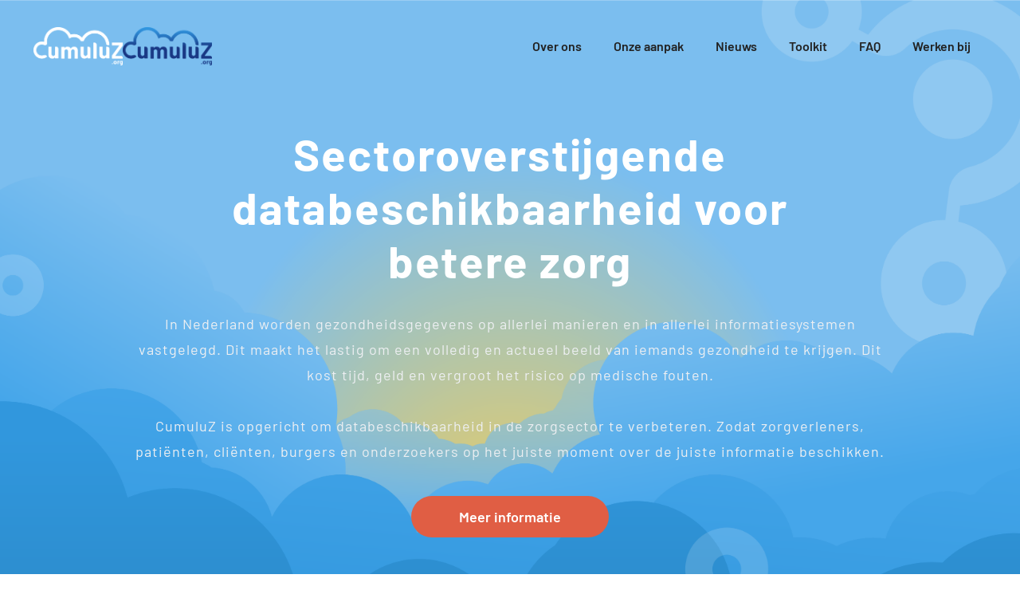

--- FILE ---
content_type: text/html
request_url: https://www.cumuluz.org/
body_size: 5642
content:
<!DOCTYPE html><!-- Last Published: Wed Jan 14 2026 14:27:47 GMT+0000 (Coordinated Universal Time) --><html data-wf-domain="www.cumuluz.org" data-wf-page="64d22b540ecba5700a788d75" data-wf-site="62bc17f030e84534195c35ce"><head><meta charset="utf-8"/><title>CumuluZ | Sectoroverstijgende databeschikbaarheid voor betere zorg</title><meta content="CumuluZ is opgericht om databeschikbaarheid in de zorgsector te verbeteren. Zodat zorgverleners, patiënten, cliënten, burgers en onderzoekers op het juiste moment over de juiste informatie beschikken." name="description"/><meta content="CumuluZ | Sectoroverstijgende databeschikbaarheid voor betere zorg" property="og:title"/><meta content="CumuluZ is opgericht om databeschikbaarheid in de zorgsector te verbeteren. Zodat zorgverleners, patiënten, cliënten, burgers en onderzoekers op het juiste moment over de juiste informatie beschikken." property="og:description"/><meta content="CumuluZ | Sectoroverstijgende databeschikbaarheid voor betere zorg" property="twitter:title"/><meta content="CumuluZ is opgericht om databeschikbaarheid in de zorgsector te verbeteren. Zodat zorgverleners, patiënten, cliënten, burgers en onderzoekers op het juiste moment over de juiste informatie beschikken." property="twitter:description"/><meta property="og:type" content="website"/><meta content="summary_large_image" name="twitter:card"/><meta content="width=device-width, initial-scale=1" name="viewport"/><link href="https://cdn.prod.website-files.com/62bc17f030e84534195c35ce/css/cumuluz-website.webflow.shared.1f09670bb.css" rel="stylesheet" type="text/css" integrity="sha384-HwlnC7/ez2iI3e24UIH95SaD1sLR/46AIct8bmBYVL+HORuiwEypM7uxai7AJ9MG" crossorigin="anonymous"/><link href="https://fonts.googleapis.com" rel="preconnect"/><link href="https://fonts.gstatic.com" rel="preconnect" crossorigin="anonymous"/><script src="https://ajax.googleapis.com/ajax/libs/webfont/1.6.26/webfont.js" type="text/javascript"></script><script type="text/javascript">WebFont.load({  google: {    families: ["Roboto:300,regular,500"]  }});</script><script type="text/javascript">!function(o,c){var n=c.documentElement,t=" w-mod-";n.className+=t+"js",("ontouchstart"in o||o.DocumentTouch&&c instanceof DocumentTouch)&&(n.className+=t+"touch")}(window,document);</script><link href="https://cdn.prod.website-files.com/62bc17f030e84534195c35ce/63199ab6d10df6c9a863747a_Favicon-CumuluZ.ico" rel="shortcut icon" type="image/x-icon"/><link href="https://cdn.prod.website-files.com/62bc17f030e84534195c35ce/63199abb2b4bd837b48e1e40_Webclip-CumuluZ.png" rel="apple-touch-icon"/><script src="https://www.google.com/recaptcha/api.js" type="text/javascript"></script><!-- Matomo -->
<script>
  var _paq = window._paq = window._paq || [];
  /* tracker methods like "setCustomDimension" should be called before "trackPageView" */
  _paq.push(['trackPageView']);
  _paq.push(['enableLinkTracking']);
  (function() {
    var u="https://lodamind.matomo.cloud/";
    _paq.push(['setTrackerUrl', u+'matomo.php']);
    _paq.push(['setSiteId', '4']);
    var d=document, g=d.createElement('script'), s=d.getElementsByTagName('script')[0];
    g.async=true; g.src='https://cdn.matomo.cloud/lodamind.matomo.cloud/matomo.js'; s.parentNode.insertBefore(g,s);
  })();
</script>
<!-- End Matomo Code -->
</head><body class="body"><div data-animation="default" class="nav vacature w-nav" data-easing2="ease" data-easing="ease" data-collapse="medium" data-w-id="5eb65917-39b3-b9ec-52a3-c43ecdcbf7e2" role="banner" data-duration="400" id="navi"><div class="nav_wrapper"><a href="/" aria-current="page" class="nav_brand w-nav-brand w--current"><img src="https://cdn.prod.website-files.com/62bc17f030e84534195c35ce/6305d3ce95a61b3e851f2911_Cumuluz_DIAP.png" loading="lazy" sizes="(max-width: 479px) 98vw, (max-width: 767px) 99vw, (max-width: 1972px) 100vw, 1972px" srcset="https://cdn.prod.website-files.com/62bc17f030e84534195c35ce/6305d3ce95a61b3e851f2911_Cumuluz_DIAP-p-500.png 500w, https://cdn.prod.website-files.com/62bc17f030e84534195c35ce/6305d3ce95a61b3e851f2911_Cumuluz_DIAP-p-800.png 800w, https://cdn.prod.website-files.com/62bc17f030e84534195c35ce/6305d3ce95a61b3e851f2911_Cumuluz_DIAP-p-1080.png 1080w, https://cdn.prod.website-files.com/62bc17f030e84534195c35ce/6305d3ce95a61b3e851f2911_Cumuluz_DIAP.png 1972w" alt="" class="image-39"/><img src="https://cdn.prod.website-files.com/62bc17f030e84534195c35ce/6305d248d3f02c790e33d773_Cumuluz_RGB.png" loading="lazy" sizes="(max-width: 479px) 98vw, (max-width: 767px) 99vw, (max-width: 986px) 100vw, 986px" srcset="https://cdn.prod.website-files.com/62bc17f030e84534195c35ce/6305d248d3f02c790e33d773_Cumuluz_RGB-p-500.png 500w, https://cdn.prod.website-files.com/62bc17f030e84534195c35ce/6305d248d3f02c790e33d773_Cumuluz_RGB-p-800.png 800w, https://cdn.prod.website-files.com/62bc17f030e84534195c35ce/6305d248d3f02c790e33d773_Cumuluz_RGB.png 986w" alt="" class="image-64"/></a><nav role="navigation" class="nav_menu w-nav-menu"><div class="nav_menu-mobile-wrap"><a href="/cumuluz-over-ons" class="nav_link w-nav-link">Over ons</a><a href="/cumuluz-onze-aanpak" class="nav_link w-nav-link">Onze aanpak</a><a href="/nieuws" class="nav_link w-nav-link">Nieuws</a><a href="/toolkit" class="nav_link w-nav-link">Toolkit</a><a href="/faq" class="nav_link w-nav-link">FAQ</a><a href="/vacatures" class="nav_link w-nav-link">Werken bij</a></div></nav><div class="nav_ham-wrap w-nav-button"><div data-is-ix2-target="1" class="nav_ham" data-w-id="69d856f9-178e-275b-842c-4761c76abe8d" data-animation-type="lottie" data-src="https://cdn.prod.website-files.com/64aeb932f8cbcbba6b6fe5ed/64aeb932f8cbcbba6b6fe6a2_lf30_editor_pnvujgtp.json" data-loop="0" data-direction="1" data-autoplay="0" data-renderer="svg" data-default-duration="1.0010009602293968" data-duration="1.0010009602293968" data-ix2-initial-state="0"></div></div></div></div><div data-collapse="medium" data-animation="default" data-duration="400" data-easing="ease" data-easing2="ease" role="banner" class="navigation-bar w-nav"><div class="hero-section centered"><div class="container-3 w-container"><div class="hamburger-button w-nav-button"><div class="icon-7 w-icon-nav-menu"></div></div></div><div data-w-id="e464d218-f801-55d1-1f50-7da00b5bfb8f" class="container-21 w-container"><div class="div-block-29"><h1 data-ix="fade-in-bottom-page-loads" class="hero-heading">Sectoroverstijgende databeschikbaarheid voor betere zorg</h1><div data-ix="fade-in-bottom-page-loads" class="hero-subheading">In Nederland worden gezondheidsgegevens op allerlei manieren en in allerlei informatiesystemen vastgelegd. Dit maakt het lastig om een volledig en actueel beeld van iemands gezondheid te krijgen. Dit kost tijd, geld en vergroot het risico op medische fouten.<br/>‍<br/>CumuluZ is opgericht om databeschikbaarheid in de zorgsector te verbeteren. Zodat zorgverleners, patiënten, cliënten, burgers en onderzoekers op het juiste moment over de juiste informatie beschikken.</div></div><a href="#aanleiding" class="button-oranje w-button">Meer informatie</a></div></div></div><div id="aanleiding" class="section w-clearfix"><img src="https://cdn.prod.website-files.com/62bc17f030e84534195c35ce/6318abbb28b8223f23f20d88_Group%2011b.svg" loading="lazy" alt="" class="image-16"/><div class="container-8 w-container"><div class="section-title-group"><h2 class="section-heading centered">Waarom CumuluZ?</h2><div class="div-block-30"><div class="text-style-regular center">Zorgverleners die over actuele en juiste gegevens beschikken, zijn minder tijd kwijt aan herhaalonderzoeken, het opvragen en het controleren van gegevens. Zij hebben daardoor meer tijd om hun patiënten en cliënten de best passende zorg te geven. Patiënten en burgers houden door de beschikbaarheid van gegevens de regie over hun eigen gezondheid en kunnen geïnformeerd meebeslissen. En onderzoekers en beleidsmakers beschikken hierdoor over - geanonimiseerde - gegevens om de zorg beter en toekomstbestendiger te maken.<br/>‍<br/>Door te zorgen dat de juiste gegevens, op het juiste moment en op de juiste plek voor de juiste mensen beschikbaar zijn, dragen we dus bij aan goede, toegankelijke en betaalbare zorg en onderzoek en innovatie die essentieel is voor de toekomst van de zorg. Met oog voor informatieveiligheid en privacy.<br/>‍</div></div><a href="https://cdn.prod.website-files.com/62bc17f030e84534195c35ce/67c86f18c3006722a7c823aa_2025-0305%20Samenvatting%20plan%20CumuluZ%20Zorgdata%20website.pdf" class="button-oranje w-button">Download Samenvatting plan Stichting CumuluZ Zorgdata</a></div></div><img src="https://cdn.prod.website-files.com/62bc17f030e84534195c35ce/6318abbb28b8223f23f20d88_Group%2011b.svg" loading="lazy" alt="" class="image-15"/><img src="https://cdn.prod.website-files.com/62bc17f030e84534195c35ce/67b48b178f3715ca5ac9e9b8_Security%20-%20Privacy%20by%20design.svg" loading="lazy" alt="An illustration of a person sitting with his laptop open resembling security and privacy by design" class="image-19"/></div><div class="section-6"><div class="container-10 w-container"><h2 class="section-heading centered">Gefaseerde aanpak</h2><div class="div-block-28"><div class="text-style-regular center">CumuluZ ontwikkelt een data-integratiefunctionaliteit. Dat is een functionaliteit die het mogelijk maakt om gegevens beschikbaar te maken uit verschillende zorginformatiesystemen volgens vastgelegde standaarden.<br/><br/>CumuluZ brengt hiervoor zorgorganisaties sectorbreed samen om gezamenlijke doelstellingen te realiseren. Door samenwerking en afstemming over sectoren heen bouwen we aan een gemeenschappelijke data-infrastructuur, waarbij eenheid van taal en techniek databeschikbaarheid versnelt. De realisatie van de data-integratielaag binnen het Landelijk Dekkend Netwerk (LDN) gebeurt in drie fasen:</div></div><div class="w-layout-blockcontainer container-9 w-clearfix w-container"><div class="timeline"><img src="https://cdn.prod.website-files.com/62bc17f030e84534195c35ce/67b727c91f755982753a8dad_1-Fase_Draagvlak.svg" loading="lazy" alt="" class="image-21"/><ul role="list" class="list"><li class="list-item">Inrichting van de <em>governance </em>en organisatie van CumuluZ</li><li class="list-item"><em class="list-item">Voorbereiding van de eerste beproevingen van toepassingen die gebruikmaken van samengestelde data uit verschillende bronnen. En het ontwerp van de benodigde functionaliteiten om dit mogelijk te maken </em></li></ul></div><div class="timeline"><img src="https://cdn.prod.website-files.com/62bc17f030e84534195c35ce/67b727c9d7ade29cad2bb3a0_2-Fase_Realisatie.svg" loading="lazy" alt="" class="image-22"/><ul role="list" class="list"><li class="list-item">Ontwikkeling van de zorgdata-infrastructuur en diensten om implementaties te helpen</li><li class="list-item"><em class="list-item">Inrichting van het beheer van de ontwikkelde functionaliteiten </em></li></ul></div><div class="timeline"><img src="https://cdn.prod.website-files.com/62bc17f030e84534195c35ce/67b727c92b5630a3f726ec0f_3-Fase_Opschalen.svg" loading="lazy" alt="" class="image-23"/><ul role="list" class="list"><li class="list-item">Aansluiting en opschaling van zorgaanbieders in samenwerking met leveranciers </li></ul></div></div><div class="div-block-12"><a href="/cumuluz-onze-aanpak" class="button-oranje w-button">Lees meer over onze aanpak</a></div></div></div><section class="section-12"><div class="w-layout-blockcontainer container-17 w-container"><div class="div-block-34"><h2 class="section-heading centered">Stichting CumuluZ Zorgdata</h2><p class="text-style-regular center">Samenwerking is essentieel, binnen CumuluZ bundelen verschillende organisaties in de zorg hun krachten om gegevensuitwisseling over de hele zorgketen mogelijk te maken.  </p><div class="w-layout-blockcontainer container-11 w-container"><img src="https://cdn.prod.website-files.com/62bc17f030e84534195c35ce/67b453498728d3d81a374576_organisatie-logo_NVZ.svg" loading="lazy" alt="" class="logo-organisaties"/><img src="https://cdn.prod.website-files.com/62bc17f030e84534195c35ce/68ac35197cbc26b40b811d5a_umcnl___logo_donkerblauw___rgb.svg" loading="lazy" alt="" class="logo-organisaties"/><img src="https://cdn.prod.website-files.com/62bc17f030e84534195c35ce/67b45348076ea308285fdc2d_organisatie-logo_Santeon.svg" loading="lazy" alt="" class="logo-organisaties"/><img src="https://cdn.prod.website-files.com/62bc17f030e84534195c35ce/67b453482adef8a07ab12d98_organisatie-logo_NHG.svg" loading="lazy" alt="" class="logo-organisaties"/><img src="https://cdn.prod.website-files.com/62bc17f030e84534195c35ce/67b45348a8ab15bb14bd497a_organisatie-logo_LHV.svg" loading="lazy" alt="" class="logo-organisaties"/><img src="https://cdn.prod.website-files.com/62bc17f030e84534195c35ce/67b453482adef8a07ab12dd2_organisatie-logo_DNGGZ.svg" loading="lazy" alt="" class="logo-organisaties"/><img src="https://cdn.prod.website-files.com/62bc17f030e84534195c35ce/67bc36c9cd0d596b85105088_organisatie-logo_mProve.svg" loading="lazy" alt="" class="logo-organisaties"/><img src="https://cdn.prod.website-files.com/62bc17f030e84534195c35ce/67b45348dadd729f20eb2cbe_organisatie-logo_InEen.svg" loading="lazy" alt="" class="logo-organisaties"/><img src="https://cdn.prod.website-files.com/62bc17f030e84534195c35ce/67b45348a7fb47520f8087fc_organisatie-logo_Actiz.svg" loading="lazy" alt="" class="logo-organisaties"/></div><div class="div-block-13"><a href="/cumuluz-over-ons" class="button-oranje w-button">Lees meer over ons</a></div></div></div></section><section class="section-13"><div class="w-layout-blockcontainer container-15 w-container"><h2 class="heading-14">Meer weten over CumuluZ?</h2><div class="div-block-3"><div class="form-block w-form"><h1 class="heading-15">Contact</h1><p class="paragraph-7"></p><form id="email-form" name="email-form" data-name="Email Form" method="get" class="form-3" data-wf-page-id="64d22b540ecba5700a788d75" data-wf-element-id="d873b9f9-7651-ad8d-0f7c-9810c36662d1" data-turnstile-sitekey="0x4AAAAAAAQTptj2So4dx43e"><label for="name-2" class="field-label">Naam</label><input class="form-field w-input" maxlength="256" name="name-2" data-name="Name 2" placeholder="Naam" type="text" id="name-2" required=""/><label for="email-2" class="field-label">E-mailadres</label><input class="form-field w-input" maxlength="256" name="email-2" data-name="Email 2" placeholder="E-mailadres" type="email" id="email-2" required=""/><label for="field-2" class="field-label">Bericht </label><textarea placeholder="Bericht " maxlength="5000" id="field-2" name="field-2" required="" data-name="Field 2" class="form-field w-input"></textarea><div data-sitekey="6Lf5T94qAAAAADUyhtYj6JoDiAaGmZObXI4K48tO" class="w-form-formrecaptcha recaptcha g-recaptcha g-recaptcha-error g-recaptcha-disabled"></div><input type="submit" data-wait="Verwerken..." class="submit-button w-button" value="Contact opnemen"/></form><div class="success-message w-form-done"><div class="text-block-3">Bedankt voor je bericht! Er wordt zo snel mogelijk contact met je opgenomen. </div></div><div class="error-message w-form-fail"><div class="text-block-4">Oeps! Er ging iets mis met het invullen van het formulier.</div></div></div><div class="div-block-42"><h1 class="heading-15">Adres</h1><div class="text-style-regular">Jaarbeursplein 6 (6e etage)<br/>3521 AL Utrecht<br/></div></div></div></div></section><section class="footer-light-2"><div class="container-2"><div class="footer-wrapper-two"><a href="#" class="footer-brand-2 w-inline-block"><img src="https://cdn.prod.website-files.com/62bc17f030e84534195c35ce/6305d3ce95a61b3e851f2911_Cumuluz_DIAP.png" loading="lazy" alt="" class="image-13"/></a><a href="https://linkedin.com/" class="linkedin-icoon w-inline-block"><img src="https://cdn.prod.website-files.com/62bc17f030e84534195c35ce/62bc17f130e845665b5c35e6_social-09-white.svg" alt="" class="image-40"/></a></div><div class="footer-menu-link-wrapper"><a href="/cumuluz-over-ons" class="footer-menu-link">Over ons</a><a href="/cumuluz-onze-aanpak" class="footer-menu-link">Onze aanpak</a><a href="/nieuws" class="footer-menu-link">Nieuws</a><a href="/toolkit" class="footer-menu-link">Toolkit</a><a href="/faq" class="footer-menu-link">FAQ</a><a href="/vacatures" class="footer-menu-link">Vacatures</a></div><div class="footer-divider-two"></div><div class="footer-block-two"><a href="https://cdn.prod.website-files.com/62bc17f030e84534195c35ce/63189f897e6ca013739d7a6b_Privacyverklaring%20CumuluZ.pdf" target="_blank" class="footer-link-two">Privacyverklaring</a></div><div class="footer-bottom"><div class="footer-copyright">© 2025 Cumuluz.org. Alle rechten voorbehouden.</div></div></div></section><script src="https://d3e54v103j8qbb.cloudfront.net/js/jquery-3.5.1.min.dc5e7f18c8.js?site=62bc17f030e84534195c35ce" type="text/javascript" integrity="sha256-9/aliU8dGd2tb6OSsuzixeV4y/faTqgFtohetphbbj0=" crossorigin="anonymous"></script><script src="https://cdn.prod.website-files.com/62bc17f030e84534195c35ce/js/webflow.schunk.d0d7ad99d2cc1ab4.js" type="text/javascript" integrity="sha384-9FWPFjJITUPk3SGEoW9LIfaqUS7df8GRW/8nStGuH+K2355j7b47Jq4BD5gR2dGO" crossorigin="anonymous"></script><script src="https://cdn.prod.website-files.com/62bc17f030e84534195c35ce/js/webflow.schunk.952383fd8887838a.js" type="text/javascript" integrity="sha384-KXMaatKtrQRn/edVqjXFVVLqVrPklRLcCqONkBkuz7paudtZytSnxSd2QZWLFssP" crossorigin="anonymous"></script><script src="https://cdn.prod.website-files.com/62bc17f030e84534195c35ce/js/webflow.d22d38f4.f89b6e48a0e0742a.js" type="text/javascript" integrity="sha384-e0mCOWwNv8m5aWOfzpD3od+80ptpa8DOZXSeqXOg/DbV44p/p3DvetbxvQby7TbF" crossorigin="anonymous"></script></body></html>

--- FILE ---
content_type: text/html; charset=utf-8
request_url: https://www.google.com/recaptcha/api2/anchor?ar=1&k=6Lf5T94qAAAAADUyhtYj6JoDiAaGmZObXI4K48tO&co=aHR0cHM6Ly93d3cuY3VtdWx1ei5vcmc6NDQz&hl=en&v=PoyoqOPhxBO7pBk68S4YbpHZ&size=normal&anchor-ms=20000&execute-ms=30000&cb=mq47nfl78vzw
body_size: 49195
content:
<!DOCTYPE HTML><html dir="ltr" lang="en"><head><meta http-equiv="Content-Type" content="text/html; charset=UTF-8">
<meta http-equiv="X-UA-Compatible" content="IE=edge">
<title>reCAPTCHA</title>
<style type="text/css">
/* cyrillic-ext */
@font-face {
  font-family: 'Roboto';
  font-style: normal;
  font-weight: 400;
  font-stretch: 100%;
  src: url(//fonts.gstatic.com/s/roboto/v48/KFO7CnqEu92Fr1ME7kSn66aGLdTylUAMa3GUBHMdazTgWw.woff2) format('woff2');
  unicode-range: U+0460-052F, U+1C80-1C8A, U+20B4, U+2DE0-2DFF, U+A640-A69F, U+FE2E-FE2F;
}
/* cyrillic */
@font-face {
  font-family: 'Roboto';
  font-style: normal;
  font-weight: 400;
  font-stretch: 100%;
  src: url(//fonts.gstatic.com/s/roboto/v48/KFO7CnqEu92Fr1ME7kSn66aGLdTylUAMa3iUBHMdazTgWw.woff2) format('woff2');
  unicode-range: U+0301, U+0400-045F, U+0490-0491, U+04B0-04B1, U+2116;
}
/* greek-ext */
@font-face {
  font-family: 'Roboto';
  font-style: normal;
  font-weight: 400;
  font-stretch: 100%;
  src: url(//fonts.gstatic.com/s/roboto/v48/KFO7CnqEu92Fr1ME7kSn66aGLdTylUAMa3CUBHMdazTgWw.woff2) format('woff2');
  unicode-range: U+1F00-1FFF;
}
/* greek */
@font-face {
  font-family: 'Roboto';
  font-style: normal;
  font-weight: 400;
  font-stretch: 100%;
  src: url(//fonts.gstatic.com/s/roboto/v48/KFO7CnqEu92Fr1ME7kSn66aGLdTylUAMa3-UBHMdazTgWw.woff2) format('woff2');
  unicode-range: U+0370-0377, U+037A-037F, U+0384-038A, U+038C, U+038E-03A1, U+03A3-03FF;
}
/* math */
@font-face {
  font-family: 'Roboto';
  font-style: normal;
  font-weight: 400;
  font-stretch: 100%;
  src: url(//fonts.gstatic.com/s/roboto/v48/KFO7CnqEu92Fr1ME7kSn66aGLdTylUAMawCUBHMdazTgWw.woff2) format('woff2');
  unicode-range: U+0302-0303, U+0305, U+0307-0308, U+0310, U+0312, U+0315, U+031A, U+0326-0327, U+032C, U+032F-0330, U+0332-0333, U+0338, U+033A, U+0346, U+034D, U+0391-03A1, U+03A3-03A9, U+03B1-03C9, U+03D1, U+03D5-03D6, U+03F0-03F1, U+03F4-03F5, U+2016-2017, U+2034-2038, U+203C, U+2040, U+2043, U+2047, U+2050, U+2057, U+205F, U+2070-2071, U+2074-208E, U+2090-209C, U+20D0-20DC, U+20E1, U+20E5-20EF, U+2100-2112, U+2114-2115, U+2117-2121, U+2123-214F, U+2190, U+2192, U+2194-21AE, U+21B0-21E5, U+21F1-21F2, U+21F4-2211, U+2213-2214, U+2216-22FF, U+2308-230B, U+2310, U+2319, U+231C-2321, U+2336-237A, U+237C, U+2395, U+239B-23B7, U+23D0, U+23DC-23E1, U+2474-2475, U+25AF, U+25B3, U+25B7, U+25BD, U+25C1, U+25CA, U+25CC, U+25FB, U+266D-266F, U+27C0-27FF, U+2900-2AFF, U+2B0E-2B11, U+2B30-2B4C, U+2BFE, U+3030, U+FF5B, U+FF5D, U+1D400-1D7FF, U+1EE00-1EEFF;
}
/* symbols */
@font-face {
  font-family: 'Roboto';
  font-style: normal;
  font-weight: 400;
  font-stretch: 100%;
  src: url(//fonts.gstatic.com/s/roboto/v48/KFO7CnqEu92Fr1ME7kSn66aGLdTylUAMaxKUBHMdazTgWw.woff2) format('woff2');
  unicode-range: U+0001-000C, U+000E-001F, U+007F-009F, U+20DD-20E0, U+20E2-20E4, U+2150-218F, U+2190, U+2192, U+2194-2199, U+21AF, U+21E6-21F0, U+21F3, U+2218-2219, U+2299, U+22C4-22C6, U+2300-243F, U+2440-244A, U+2460-24FF, U+25A0-27BF, U+2800-28FF, U+2921-2922, U+2981, U+29BF, U+29EB, U+2B00-2BFF, U+4DC0-4DFF, U+FFF9-FFFB, U+10140-1018E, U+10190-1019C, U+101A0, U+101D0-101FD, U+102E0-102FB, U+10E60-10E7E, U+1D2C0-1D2D3, U+1D2E0-1D37F, U+1F000-1F0FF, U+1F100-1F1AD, U+1F1E6-1F1FF, U+1F30D-1F30F, U+1F315, U+1F31C, U+1F31E, U+1F320-1F32C, U+1F336, U+1F378, U+1F37D, U+1F382, U+1F393-1F39F, U+1F3A7-1F3A8, U+1F3AC-1F3AF, U+1F3C2, U+1F3C4-1F3C6, U+1F3CA-1F3CE, U+1F3D4-1F3E0, U+1F3ED, U+1F3F1-1F3F3, U+1F3F5-1F3F7, U+1F408, U+1F415, U+1F41F, U+1F426, U+1F43F, U+1F441-1F442, U+1F444, U+1F446-1F449, U+1F44C-1F44E, U+1F453, U+1F46A, U+1F47D, U+1F4A3, U+1F4B0, U+1F4B3, U+1F4B9, U+1F4BB, U+1F4BF, U+1F4C8-1F4CB, U+1F4D6, U+1F4DA, U+1F4DF, U+1F4E3-1F4E6, U+1F4EA-1F4ED, U+1F4F7, U+1F4F9-1F4FB, U+1F4FD-1F4FE, U+1F503, U+1F507-1F50B, U+1F50D, U+1F512-1F513, U+1F53E-1F54A, U+1F54F-1F5FA, U+1F610, U+1F650-1F67F, U+1F687, U+1F68D, U+1F691, U+1F694, U+1F698, U+1F6AD, U+1F6B2, U+1F6B9-1F6BA, U+1F6BC, U+1F6C6-1F6CF, U+1F6D3-1F6D7, U+1F6E0-1F6EA, U+1F6F0-1F6F3, U+1F6F7-1F6FC, U+1F700-1F7FF, U+1F800-1F80B, U+1F810-1F847, U+1F850-1F859, U+1F860-1F887, U+1F890-1F8AD, U+1F8B0-1F8BB, U+1F8C0-1F8C1, U+1F900-1F90B, U+1F93B, U+1F946, U+1F984, U+1F996, U+1F9E9, U+1FA00-1FA6F, U+1FA70-1FA7C, U+1FA80-1FA89, U+1FA8F-1FAC6, U+1FACE-1FADC, U+1FADF-1FAE9, U+1FAF0-1FAF8, U+1FB00-1FBFF;
}
/* vietnamese */
@font-face {
  font-family: 'Roboto';
  font-style: normal;
  font-weight: 400;
  font-stretch: 100%;
  src: url(//fonts.gstatic.com/s/roboto/v48/KFO7CnqEu92Fr1ME7kSn66aGLdTylUAMa3OUBHMdazTgWw.woff2) format('woff2');
  unicode-range: U+0102-0103, U+0110-0111, U+0128-0129, U+0168-0169, U+01A0-01A1, U+01AF-01B0, U+0300-0301, U+0303-0304, U+0308-0309, U+0323, U+0329, U+1EA0-1EF9, U+20AB;
}
/* latin-ext */
@font-face {
  font-family: 'Roboto';
  font-style: normal;
  font-weight: 400;
  font-stretch: 100%;
  src: url(//fonts.gstatic.com/s/roboto/v48/KFO7CnqEu92Fr1ME7kSn66aGLdTylUAMa3KUBHMdazTgWw.woff2) format('woff2');
  unicode-range: U+0100-02BA, U+02BD-02C5, U+02C7-02CC, U+02CE-02D7, U+02DD-02FF, U+0304, U+0308, U+0329, U+1D00-1DBF, U+1E00-1E9F, U+1EF2-1EFF, U+2020, U+20A0-20AB, U+20AD-20C0, U+2113, U+2C60-2C7F, U+A720-A7FF;
}
/* latin */
@font-face {
  font-family: 'Roboto';
  font-style: normal;
  font-weight: 400;
  font-stretch: 100%;
  src: url(//fonts.gstatic.com/s/roboto/v48/KFO7CnqEu92Fr1ME7kSn66aGLdTylUAMa3yUBHMdazQ.woff2) format('woff2');
  unicode-range: U+0000-00FF, U+0131, U+0152-0153, U+02BB-02BC, U+02C6, U+02DA, U+02DC, U+0304, U+0308, U+0329, U+2000-206F, U+20AC, U+2122, U+2191, U+2193, U+2212, U+2215, U+FEFF, U+FFFD;
}
/* cyrillic-ext */
@font-face {
  font-family: 'Roboto';
  font-style: normal;
  font-weight: 500;
  font-stretch: 100%;
  src: url(//fonts.gstatic.com/s/roboto/v48/KFO7CnqEu92Fr1ME7kSn66aGLdTylUAMa3GUBHMdazTgWw.woff2) format('woff2');
  unicode-range: U+0460-052F, U+1C80-1C8A, U+20B4, U+2DE0-2DFF, U+A640-A69F, U+FE2E-FE2F;
}
/* cyrillic */
@font-face {
  font-family: 'Roboto';
  font-style: normal;
  font-weight: 500;
  font-stretch: 100%;
  src: url(//fonts.gstatic.com/s/roboto/v48/KFO7CnqEu92Fr1ME7kSn66aGLdTylUAMa3iUBHMdazTgWw.woff2) format('woff2');
  unicode-range: U+0301, U+0400-045F, U+0490-0491, U+04B0-04B1, U+2116;
}
/* greek-ext */
@font-face {
  font-family: 'Roboto';
  font-style: normal;
  font-weight: 500;
  font-stretch: 100%;
  src: url(//fonts.gstatic.com/s/roboto/v48/KFO7CnqEu92Fr1ME7kSn66aGLdTylUAMa3CUBHMdazTgWw.woff2) format('woff2');
  unicode-range: U+1F00-1FFF;
}
/* greek */
@font-face {
  font-family: 'Roboto';
  font-style: normal;
  font-weight: 500;
  font-stretch: 100%;
  src: url(//fonts.gstatic.com/s/roboto/v48/KFO7CnqEu92Fr1ME7kSn66aGLdTylUAMa3-UBHMdazTgWw.woff2) format('woff2');
  unicode-range: U+0370-0377, U+037A-037F, U+0384-038A, U+038C, U+038E-03A1, U+03A3-03FF;
}
/* math */
@font-face {
  font-family: 'Roboto';
  font-style: normal;
  font-weight: 500;
  font-stretch: 100%;
  src: url(//fonts.gstatic.com/s/roboto/v48/KFO7CnqEu92Fr1ME7kSn66aGLdTylUAMawCUBHMdazTgWw.woff2) format('woff2');
  unicode-range: U+0302-0303, U+0305, U+0307-0308, U+0310, U+0312, U+0315, U+031A, U+0326-0327, U+032C, U+032F-0330, U+0332-0333, U+0338, U+033A, U+0346, U+034D, U+0391-03A1, U+03A3-03A9, U+03B1-03C9, U+03D1, U+03D5-03D6, U+03F0-03F1, U+03F4-03F5, U+2016-2017, U+2034-2038, U+203C, U+2040, U+2043, U+2047, U+2050, U+2057, U+205F, U+2070-2071, U+2074-208E, U+2090-209C, U+20D0-20DC, U+20E1, U+20E5-20EF, U+2100-2112, U+2114-2115, U+2117-2121, U+2123-214F, U+2190, U+2192, U+2194-21AE, U+21B0-21E5, U+21F1-21F2, U+21F4-2211, U+2213-2214, U+2216-22FF, U+2308-230B, U+2310, U+2319, U+231C-2321, U+2336-237A, U+237C, U+2395, U+239B-23B7, U+23D0, U+23DC-23E1, U+2474-2475, U+25AF, U+25B3, U+25B7, U+25BD, U+25C1, U+25CA, U+25CC, U+25FB, U+266D-266F, U+27C0-27FF, U+2900-2AFF, U+2B0E-2B11, U+2B30-2B4C, U+2BFE, U+3030, U+FF5B, U+FF5D, U+1D400-1D7FF, U+1EE00-1EEFF;
}
/* symbols */
@font-face {
  font-family: 'Roboto';
  font-style: normal;
  font-weight: 500;
  font-stretch: 100%;
  src: url(//fonts.gstatic.com/s/roboto/v48/KFO7CnqEu92Fr1ME7kSn66aGLdTylUAMaxKUBHMdazTgWw.woff2) format('woff2');
  unicode-range: U+0001-000C, U+000E-001F, U+007F-009F, U+20DD-20E0, U+20E2-20E4, U+2150-218F, U+2190, U+2192, U+2194-2199, U+21AF, U+21E6-21F0, U+21F3, U+2218-2219, U+2299, U+22C4-22C6, U+2300-243F, U+2440-244A, U+2460-24FF, U+25A0-27BF, U+2800-28FF, U+2921-2922, U+2981, U+29BF, U+29EB, U+2B00-2BFF, U+4DC0-4DFF, U+FFF9-FFFB, U+10140-1018E, U+10190-1019C, U+101A0, U+101D0-101FD, U+102E0-102FB, U+10E60-10E7E, U+1D2C0-1D2D3, U+1D2E0-1D37F, U+1F000-1F0FF, U+1F100-1F1AD, U+1F1E6-1F1FF, U+1F30D-1F30F, U+1F315, U+1F31C, U+1F31E, U+1F320-1F32C, U+1F336, U+1F378, U+1F37D, U+1F382, U+1F393-1F39F, U+1F3A7-1F3A8, U+1F3AC-1F3AF, U+1F3C2, U+1F3C4-1F3C6, U+1F3CA-1F3CE, U+1F3D4-1F3E0, U+1F3ED, U+1F3F1-1F3F3, U+1F3F5-1F3F7, U+1F408, U+1F415, U+1F41F, U+1F426, U+1F43F, U+1F441-1F442, U+1F444, U+1F446-1F449, U+1F44C-1F44E, U+1F453, U+1F46A, U+1F47D, U+1F4A3, U+1F4B0, U+1F4B3, U+1F4B9, U+1F4BB, U+1F4BF, U+1F4C8-1F4CB, U+1F4D6, U+1F4DA, U+1F4DF, U+1F4E3-1F4E6, U+1F4EA-1F4ED, U+1F4F7, U+1F4F9-1F4FB, U+1F4FD-1F4FE, U+1F503, U+1F507-1F50B, U+1F50D, U+1F512-1F513, U+1F53E-1F54A, U+1F54F-1F5FA, U+1F610, U+1F650-1F67F, U+1F687, U+1F68D, U+1F691, U+1F694, U+1F698, U+1F6AD, U+1F6B2, U+1F6B9-1F6BA, U+1F6BC, U+1F6C6-1F6CF, U+1F6D3-1F6D7, U+1F6E0-1F6EA, U+1F6F0-1F6F3, U+1F6F7-1F6FC, U+1F700-1F7FF, U+1F800-1F80B, U+1F810-1F847, U+1F850-1F859, U+1F860-1F887, U+1F890-1F8AD, U+1F8B0-1F8BB, U+1F8C0-1F8C1, U+1F900-1F90B, U+1F93B, U+1F946, U+1F984, U+1F996, U+1F9E9, U+1FA00-1FA6F, U+1FA70-1FA7C, U+1FA80-1FA89, U+1FA8F-1FAC6, U+1FACE-1FADC, U+1FADF-1FAE9, U+1FAF0-1FAF8, U+1FB00-1FBFF;
}
/* vietnamese */
@font-face {
  font-family: 'Roboto';
  font-style: normal;
  font-weight: 500;
  font-stretch: 100%;
  src: url(//fonts.gstatic.com/s/roboto/v48/KFO7CnqEu92Fr1ME7kSn66aGLdTylUAMa3OUBHMdazTgWw.woff2) format('woff2');
  unicode-range: U+0102-0103, U+0110-0111, U+0128-0129, U+0168-0169, U+01A0-01A1, U+01AF-01B0, U+0300-0301, U+0303-0304, U+0308-0309, U+0323, U+0329, U+1EA0-1EF9, U+20AB;
}
/* latin-ext */
@font-face {
  font-family: 'Roboto';
  font-style: normal;
  font-weight: 500;
  font-stretch: 100%;
  src: url(//fonts.gstatic.com/s/roboto/v48/KFO7CnqEu92Fr1ME7kSn66aGLdTylUAMa3KUBHMdazTgWw.woff2) format('woff2');
  unicode-range: U+0100-02BA, U+02BD-02C5, U+02C7-02CC, U+02CE-02D7, U+02DD-02FF, U+0304, U+0308, U+0329, U+1D00-1DBF, U+1E00-1E9F, U+1EF2-1EFF, U+2020, U+20A0-20AB, U+20AD-20C0, U+2113, U+2C60-2C7F, U+A720-A7FF;
}
/* latin */
@font-face {
  font-family: 'Roboto';
  font-style: normal;
  font-weight: 500;
  font-stretch: 100%;
  src: url(//fonts.gstatic.com/s/roboto/v48/KFO7CnqEu92Fr1ME7kSn66aGLdTylUAMa3yUBHMdazQ.woff2) format('woff2');
  unicode-range: U+0000-00FF, U+0131, U+0152-0153, U+02BB-02BC, U+02C6, U+02DA, U+02DC, U+0304, U+0308, U+0329, U+2000-206F, U+20AC, U+2122, U+2191, U+2193, U+2212, U+2215, U+FEFF, U+FFFD;
}
/* cyrillic-ext */
@font-face {
  font-family: 'Roboto';
  font-style: normal;
  font-weight: 900;
  font-stretch: 100%;
  src: url(//fonts.gstatic.com/s/roboto/v48/KFO7CnqEu92Fr1ME7kSn66aGLdTylUAMa3GUBHMdazTgWw.woff2) format('woff2');
  unicode-range: U+0460-052F, U+1C80-1C8A, U+20B4, U+2DE0-2DFF, U+A640-A69F, U+FE2E-FE2F;
}
/* cyrillic */
@font-face {
  font-family: 'Roboto';
  font-style: normal;
  font-weight: 900;
  font-stretch: 100%;
  src: url(//fonts.gstatic.com/s/roboto/v48/KFO7CnqEu92Fr1ME7kSn66aGLdTylUAMa3iUBHMdazTgWw.woff2) format('woff2');
  unicode-range: U+0301, U+0400-045F, U+0490-0491, U+04B0-04B1, U+2116;
}
/* greek-ext */
@font-face {
  font-family: 'Roboto';
  font-style: normal;
  font-weight: 900;
  font-stretch: 100%;
  src: url(//fonts.gstatic.com/s/roboto/v48/KFO7CnqEu92Fr1ME7kSn66aGLdTylUAMa3CUBHMdazTgWw.woff2) format('woff2');
  unicode-range: U+1F00-1FFF;
}
/* greek */
@font-face {
  font-family: 'Roboto';
  font-style: normal;
  font-weight: 900;
  font-stretch: 100%;
  src: url(//fonts.gstatic.com/s/roboto/v48/KFO7CnqEu92Fr1ME7kSn66aGLdTylUAMa3-UBHMdazTgWw.woff2) format('woff2');
  unicode-range: U+0370-0377, U+037A-037F, U+0384-038A, U+038C, U+038E-03A1, U+03A3-03FF;
}
/* math */
@font-face {
  font-family: 'Roboto';
  font-style: normal;
  font-weight: 900;
  font-stretch: 100%;
  src: url(//fonts.gstatic.com/s/roboto/v48/KFO7CnqEu92Fr1ME7kSn66aGLdTylUAMawCUBHMdazTgWw.woff2) format('woff2');
  unicode-range: U+0302-0303, U+0305, U+0307-0308, U+0310, U+0312, U+0315, U+031A, U+0326-0327, U+032C, U+032F-0330, U+0332-0333, U+0338, U+033A, U+0346, U+034D, U+0391-03A1, U+03A3-03A9, U+03B1-03C9, U+03D1, U+03D5-03D6, U+03F0-03F1, U+03F4-03F5, U+2016-2017, U+2034-2038, U+203C, U+2040, U+2043, U+2047, U+2050, U+2057, U+205F, U+2070-2071, U+2074-208E, U+2090-209C, U+20D0-20DC, U+20E1, U+20E5-20EF, U+2100-2112, U+2114-2115, U+2117-2121, U+2123-214F, U+2190, U+2192, U+2194-21AE, U+21B0-21E5, U+21F1-21F2, U+21F4-2211, U+2213-2214, U+2216-22FF, U+2308-230B, U+2310, U+2319, U+231C-2321, U+2336-237A, U+237C, U+2395, U+239B-23B7, U+23D0, U+23DC-23E1, U+2474-2475, U+25AF, U+25B3, U+25B7, U+25BD, U+25C1, U+25CA, U+25CC, U+25FB, U+266D-266F, U+27C0-27FF, U+2900-2AFF, U+2B0E-2B11, U+2B30-2B4C, U+2BFE, U+3030, U+FF5B, U+FF5D, U+1D400-1D7FF, U+1EE00-1EEFF;
}
/* symbols */
@font-face {
  font-family: 'Roboto';
  font-style: normal;
  font-weight: 900;
  font-stretch: 100%;
  src: url(//fonts.gstatic.com/s/roboto/v48/KFO7CnqEu92Fr1ME7kSn66aGLdTylUAMaxKUBHMdazTgWw.woff2) format('woff2');
  unicode-range: U+0001-000C, U+000E-001F, U+007F-009F, U+20DD-20E0, U+20E2-20E4, U+2150-218F, U+2190, U+2192, U+2194-2199, U+21AF, U+21E6-21F0, U+21F3, U+2218-2219, U+2299, U+22C4-22C6, U+2300-243F, U+2440-244A, U+2460-24FF, U+25A0-27BF, U+2800-28FF, U+2921-2922, U+2981, U+29BF, U+29EB, U+2B00-2BFF, U+4DC0-4DFF, U+FFF9-FFFB, U+10140-1018E, U+10190-1019C, U+101A0, U+101D0-101FD, U+102E0-102FB, U+10E60-10E7E, U+1D2C0-1D2D3, U+1D2E0-1D37F, U+1F000-1F0FF, U+1F100-1F1AD, U+1F1E6-1F1FF, U+1F30D-1F30F, U+1F315, U+1F31C, U+1F31E, U+1F320-1F32C, U+1F336, U+1F378, U+1F37D, U+1F382, U+1F393-1F39F, U+1F3A7-1F3A8, U+1F3AC-1F3AF, U+1F3C2, U+1F3C4-1F3C6, U+1F3CA-1F3CE, U+1F3D4-1F3E0, U+1F3ED, U+1F3F1-1F3F3, U+1F3F5-1F3F7, U+1F408, U+1F415, U+1F41F, U+1F426, U+1F43F, U+1F441-1F442, U+1F444, U+1F446-1F449, U+1F44C-1F44E, U+1F453, U+1F46A, U+1F47D, U+1F4A3, U+1F4B0, U+1F4B3, U+1F4B9, U+1F4BB, U+1F4BF, U+1F4C8-1F4CB, U+1F4D6, U+1F4DA, U+1F4DF, U+1F4E3-1F4E6, U+1F4EA-1F4ED, U+1F4F7, U+1F4F9-1F4FB, U+1F4FD-1F4FE, U+1F503, U+1F507-1F50B, U+1F50D, U+1F512-1F513, U+1F53E-1F54A, U+1F54F-1F5FA, U+1F610, U+1F650-1F67F, U+1F687, U+1F68D, U+1F691, U+1F694, U+1F698, U+1F6AD, U+1F6B2, U+1F6B9-1F6BA, U+1F6BC, U+1F6C6-1F6CF, U+1F6D3-1F6D7, U+1F6E0-1F6EA, U+1F6F0-1F6F3, U+1F6F7-1F6FC, U+1F700-1F7FF, U+1F800-1F80B, U+1F810-1F847, U+1F850-1F859, U+1F860-1F887, U+1F890-1F8AD, U+1F8B0-1F8BB, U+1F8C0-1F8C1, U+1F900-1F90B, U+1F93B, U+1F946, U+1F984, U+1F996, U+1F9E9, U+1FA00-1FA6F, U+1FA70-1FA7C, U+1FA80-1FA89, U+1FA8F-1FAC6, U+1FACE-1FADC, U+1FADF-1FAE9, U+1FAF0-1FAF8, U+1FB00-1FBFF;
}
/* vietnamese */
@font-face {
  font-family: 'Roboto';
  font-style: normal;
  font-weight: 900;
  font-stretch: 100%;
  src: url(//fonts.gstatic.com/s/roboto/v48/KFO7CnqEu92Fr1ME7kSn66aGLdTylUAMa3OUBHMdazTgWw.woff2) format('woff2');
  unicode-range: U+0102-0103, U+0110-0111, U+0128-0129, U+0168-0169, U+01A0-01A1, U+01AF-01B0, U+0300-0301, U+0303-0304, U+0308-0309, U+0323, U+0329, U+1EA0-1EF9, U+20AB;
}
/* latin-ext */
@font-face {
  font-family: 'Roboto';
  font-style: normal;
  font-weight: 900;
  font-stretch: 100%;
  src: url(//fonts.gstatic.com/s/roboto/v48/KFO7CnqEu92Fr1ME7kSn66aGLdTylUAMa3KUBHMdazTgWw.woff2) format('woff2');
  unicode-range: U+0100-02BA, U+02BD-02C5, U+02C7-02CC, U+02CE-02D7, U+02DD-02FF, U+0304, U+0308, U+0329, U+1D00-1DBF, U+1E00-1E9F, U+1EF2-1EFF, U+2020, U+20A0-20AB, U+20AD-20C0, U+2113, U+2C60-2C7F, U+A720-A7FF;
}
/* latin */
@font-face {
  font-family: 'Roboto';
  font-style: normal;
  font-weight: 900;
  font-stretch: 100%;
  src: url(//fonts.gstatic.com/s/roboto/v48/KFO7CnqEu92Fr1ME7kSn66aGLdTylUAMa3yUBHMdazQ.woff2) format('woff2');
  unicode-range: U+0000-00FF, U+0131, U+0152-0153, U+02BB-02BC, U+02C6, U+02DA, U+02DC, U+0304, U+0308, U+0329, U+2000-206F, U+20AC, U+2122, U+2191, U+2193, U+2212, U+2215, U+FEFF, U+FFFD;
}

</style>
<link rel="stylesheet" type="text/css" href="https://www.gstatic.com/recaptcha/releases/PoyoqOPhxBO7pBk68S4YbpHZ/styles__ltr.css">
<script nonce="8m1let8NOSn9wQjzJb1Kyw" type="text/javascript">window['__recaptcha_api'] = 'https://www.google.com/recaptcha/api2/';</script>
<script type="text/javascript" src="https://www.gstatic.com/recaptcha/releases/PoyoqOPhxBO7pBk68S4YbpHZ/recaptcha__en.js" nonce="8m1let8NOSn9wQjzJb1Kyw">
      
    </script></head>
<body><div id="rc-anchor-alert" class="rc-anchor-alert"></div>
<input type="hidden" id="recaptcha-token" value="[base64]">
<script type="text/javascript" nonce="8m1let8NOSn9wQjzJb1Kyw">
      recaptcha.anchor.Main.init("[\x22ainput\x22,[\x22bgdata\x22,\x22\x22,\[base64]/[base64]/[base64]/KE4oMTI0LHYsdi5HKSxMWihsLHYpKTpOKDEyNCx2LGwpLFYpLHYpLFQpKSxGKDE3MSx2KX0scjc9ZnVuY3Rpb24obCl7cmV0dXJuIGx9LEM9ZnVuY3Rpb24obCxWLHYpe04odixsLFYpLFZbYWtdPTI3OTZ9LG49ZnVuY3Rpb24obCxWKXtWLlg9KChWLlg/[base64]/[base64]/[base64]/[base64]/[base64]/[base64]/[base64]/[base64]/[base64]/[base64]/[base64]\\u003d\x22,\[base64]\x22,\x22N8KLwr0kw7Uowpk5BsKjcjkWwovDmMKxw5nCulHDvMKbwoI6w5gNY30KwoQVNGViRMKBwpHDpQDCpMO4O8O3wpx3wpnDnwJKwoTDiMKQwpJ/E8OITcKJwpZzw4DDrcKWGcKsHTIew4Amwq/Ch8OlG8OgwofCicKTwovCmwYjKMKGw4gRfzpnwoTCmQ3Dth/[base64]/Cs8OlEcKSRcK4w4YBQ8OSw5XDt8O0w4dCcsKfw4XDjxhoeMKtwqDCmmjCmsKQWU1eZ8OREMK+w4t7PMKZwpojUmoiw7sIwoc7w4/[base64]/O8KBw63DuMKpViHDpcKKUkbDg8OPFMOFND4/B8OQwpDDosKUwpDCvnDDk8OHDcKHw6/[base64]/[base64]/Cm8KFN8KqwrLDpFI9W0vCn8O2wo5Ew6EOwqIow6DCnRcqbCISHkhFbsOtDMKcVMKtwrTCjsK/[base64]/OsOXG8K1w6TDkcOaFsOPwolJwqjDhyfCuMOyw4bDkwMOw7URwr/[base64]/ClMKNK8Kvw4DDnx3DvBlhw63DiDfDpXbCgsObw6nDqx5LYVvDm8OmwpFewqlQIsKcDUrCnMOHwojDrRsoJl3ChsOgw5J3T1TCgcO6w7pWw4jCuMKNZGpbGMOgwoxsw6/[base64]/DhcKtw4bDhsKqw7JTdDPCtyRCwqs6asOowphMRsKkShZ+woI/wqBewozDhUPDogXCml7DvDQRXQEtNsK0fQnCsMOkwqZZLcO4AcO0w7bCuUjCuMOgc8Ofw54jwpgbOyNZw4lRwrc1YsOsYMOXC1F9wqfDj8KSwqzCnMOIKcOcw6fDjMOoZMKGBmvDnG3DvAvCiXXDtsOvwojCl8OKw6/CvQNGIQwMZ8Kgw4bDsQ5ewotXOA/[base64]/[base64]/CjXvCosOtw7XCg37DlsKJwrdBw6rDozx6wr9eLnjDv8KYwpjDpQdPY8OobsKkLBRQO0DDqcKxwrjCgcKvwpxrw5LDk8OQYmU+wpjCnznCssKcwr57IcKgw5DCrcKdDSjCtMKhV27DnD14wr3CuwYqw70Twow0wop/[base64]/[base64]/LStSLTrDgcK1wqdrwr3DpmYCwovCuzd4TcK1R8KYRA/Ct3HDncKdHcKJwpXDnsOADcKETcK0EzkRw7BUwprCiiVpXcO6wqguwqzCtcKPHBTDqMKXwq5/OifCqWV/[base64]/CkMKSwrVUwpwNw7/DkE4Mw60cZQFtw5/CnFoKCUwtw4TDtQw5ZFPDvcOWRT7Dr8OwwpI0w4tMWMOVTSRhSsKTGFVXwrRkwpwCw7/DiMOmwr4JNwFQwq0mEMOGwrTCtFhKDjFlw6wrKXXCi8Klwp5IwoQgwpXDm8KWw4Auwohpw4HDrcKMw53CqlfDm8KLaC8vLnhowqBywpFEcMOPw6zDo3EiAk/[base64]/TRFxQcO+w7LCtsOWw7UUbMO1wrjDicKDQgNBNMK8wrwAwpAvNMOVw5ADwpUXYsOKw4MYwqxvEcOmwowww5jDkQ/[base64]/[base64]/CvXPDh8KTdjPDosOrwqLCmUYzwrbCpcKfFcOSwobDp0IkCg3CssKlw6vCvMKoGitNazoUccK1wpTCoMKjw7DCs2fDuG/[base64]/Dgjp1Sj7CvzBdwpk1wqDDllFibktdwoXCrHgvKlBmUsKmNcKkw587w4TChQDCpWsWw6rDqWl0w6nCrAtHFsObwpMBw4bDn8OGwp/Ct8KAHsOcw7HDvUFZw5FYw5hIEMKhF8ODwpYRE8KQwox9w4lCZMOUw5QOIR3Dq8KIwo8qw5QTUsKYHsKLwoTCiMOmGgt5VnzCrh7CiHXDisKTQcK+wojCocKERxUJAkzCtCosIQBSCsKgw5QtwrMRcUgcEMOAwqskW8OxwrNmQMOow7Atw7nCgQ/CsBl2P8O7wo/ClsOgw47Du8OSw4HDlcKdw7jCr8K+w45Ew6pACMODaMK6wpN0w6LDrF51OUVKMMOECWFtf8K9bhPDhRQ+TlUiw5vDg8Onw7/[base64]/CvidBwpIGw7fDucO+CcKJw7zCucKoFMOeMQR0w6ZYwrBewrHDjRnCvMO8NTUZw6nDmsKXVC4Pw5XCu8Okw4QswqvDoMOEw47Dt0FhaXjChRJfwrPCmMKhF2vDq8KNe8KZRMKhw6rDtR92wq/CokIzCmTDg8OkKEFTbTFWwolCwoAuCcKKKMKZdiUlNgrDs8KTIhcqwpcBw5EzGcKVXkYRwoTDrCESw4DCtWNSw6/CqsKOYgZvVWU+PBgjwq7DgcOMwp9AwpbDuUnDucKiFsKFDnPDi8KcXMK1woPCij/CnMOIQcKYXXnCqxDCsMOoDAfCgzrDs8K7fsKfBgwnT1hpGirClcKBw75zwrNSBlRtw5jCgMKWwpbDvsKzw5zChBIiIcOvOAbDgwBZw6rCt8O6Z8ODwpfDpD7Dj8KowoxWEsK5wqXDicOCZAIeb8OXw4PCgiJbUGxGwo/Dh8K+w6ZLIjvCrsOsw6HDusKMw7bCgjkGwqhtw47ChAHDkMOXYnMWem4YwrkafsKow54ucGvDpsK/wobDjQ9/[base64]/CjMKfw73Dt8KmOnc4wrV7w4sYLMKxJsO6wrPCgmsdw77DqWxYw5DDg1zCh1gjwqMAZMOUU8KVwpI/BjvDvRw3LMKTKXrCosKwwpFFwrJRwq85wozDhsOKw5XCn1XDs0ltOsKBdEBEQWbDnXwIwqvCu1HDsMO+MSF6w7Y/PBxWw4/CgMKxK2vCk1YNRMOuNcKCVsKuaMOlwrxRwr3CsgEuPGXDsEPDtGXCtG9RccKAw51CKcO/I0gswrvCuMK6H31tasOhCsKowqDCjjvCqiwhaX1QwrvCtVHDvGDDoXJ1IzVow6/Dv23DqcOcw7gDw79RflF8w5EWM2svEsOXw7hjw7scw6xBwrTDg8KVw4vDohvDvybDnsK5ZF15cXzCh8OiwpzCtFHDpT5TYwjDucOeb8OJw4c5bsKDw6/DrsKcIsKbQ8OcwpYCw5xbw7NSwp3Dom7CkHhJE8OLw5clw6kHDQlgwrgqw7bDusKww57CgFo/b8Ofw5zCnWUQwp/DucOqCMOKdmHDujfDtAfDtcKAQF/Cp8OqdsObwp9gfQRvcQvDisKYGBLDnh8wJRBdDX7ChEPDnMKtFMOaDMKtRSTDmWnCsmTDiRFrw7slHMKZG8OOwpjDjRQcYynDucKeDxpfw6RSwqA/w6gyc3Eow7Z8bHDCuDnDsEtrwrjDpMKUwrJqwqLDtcOUXylpe8KpK8OOwps2X8K8w6tYFk8Kw4fCrRcXGsOzcMK/Y8OpwoIxRsKowpTCgQoVPTdKXcOcDsK/wqJTN0zCq2EwCcOzwrXDl17DlCFewobDlDXCv8KYw7TDtBsKWV53H8OZwq09MsKQworDm8KUwp/DnDcjw5g3UF92PcOjw6/Cs1V3d8OjwpzCsFtOJUzCqTwVQsO0L8KrVh7DmMO7fsK/wos9wonDkzfDri1WOB1yK2HDjsOGE1fCucKrA8KMGGZFMcK9wrZuR8K0w4Vtw5XCpTDCscK0QnrCljzDtFvDvsKowod2YMKRwoLDgMObN8O+wo3DlMOPw7ZNwo7DusK1KTYuw5HCiHwEVj7ChMOcZ8OiKBwBU8KqFMKgZnI+w5kjDiDCtTfDs1LCocKvE8ONKsK7w75/emhQw7RVM8OhbAwDXTbCmMOrw6IzD2dWwqQewq3DnDnDrsODw5jDpVclJQp8T38Pw7lWwrBbw6BdEcOIasODc8K/AEsILn3Dq00HYMK1bToWwqfCkQVQwoDDgmXCtUrDvcOPw6TCrMOpZ8OSXcKRaX3Dhn/DpsOow67DmMKUASvCm8O8QMKXwo7DjT/DiMK5EcKuMmYudQgLVMKFwqPCqQ7CgsKcJ8Kjw5nDnxfCkMOfw4gDw4Qiw6FPZ8KqKDvCtMKIwqLDlMOjw7tHw497Eg3CiSA+G8O1w4XCiU7DusOHecOQYcKuw5dYw6nDjiTDmVhDRsK7T8OYEkpMAMK+UcKpwoY/FsOwQVrDpsKYw5fDnMK+R2LDrG0RT8KNBVPDicOlw6Upw5pDehgpR8K0JcKWw7vCh8Kfw7DCj8Ocw7rCl1zDhcKdw6VQPDbCj2jCgcKjL8OAwrnCmSF1w6fDt2s4wpLDpQvDqFQuAsO4w4gkwrdRwpnDqMKow5/DpHohZgLDiMOIXGt0f8Ktw5UzPX/[base64]/DvBTDrwgxwrJPbEchwr05w7tiQnXCs0xvfcKAw6EpwrPCuMK3IMOhPsKqw67CjcKbVFBxwrvCkcKIw4cww4zCtVrDnMOwwohnw49Ow6/[base64]/CcKpwrNSJ8OYRcKCw6bDusOjwp3Ds8OzwptmYsKYw7MlNyx9wpzCosOHLTFsb1BawpMmw6dnb8KUJ8Kjw79efsKCw6lqwqViwpjCnz8ew7towp5JGVRIwp/CkHYRUcK7w7wJw6E3w70OcsOzw7DCh8KNw6RtJMOjC0/ClS/CssOFw5vCtW/[base64]/[base64]/DmHTDigd5w7jDui0Gwpohw5PCl2M4wrggN8KjPsKDw5nDoh0MwqDCscOVfMKlwpRvwqRjwqPCiSQMYgnCuXTDrMK+w5fCkHjDpnprcgZ4T8KkwoU1w57DvsKZw6nDl2/CiTEQwq01ccKTwoHDocKUwp3Ci0AHw4EEaMKQw7TCgcOneyMmwp4LO8Kzc8K6w6oEXBPDm04/w57Cu8KjUVohcEvCk8KwLcO/wq/DlcKfF8OAw5omH8K3eBHDk3bCr8KOUsK3woDCp8Kewp81cTcqwrtLcwzCkcOtw79OfjDDsjTDr8KQwoljcA0pw7DCoQ8YwokSHQ/Du8KWw53CmjwSw6g4wqDDvwfCqBI9w4/DuyzCmsKrw4YfYMKIwo/[base64]/[base64]/CoXPCoMK1X8ORLMK/wo/CqcOhwoJtMsOFw4JcSmLDncKJGyXCmTlnDU7Dl8O7w4rDjMO9wrJ7wpLCnsKJw6R4w4dqw6s3w73Cnw5vw78Zwr8Nw7odWsK/WMKJaMKZw4osRMKgw6B1DMOGw7sow5BSw4U2wqfClMOCCsK7w5zCqx5PwoVsw6REGC5HwrvDmcKUw6fCpDrChMO3JMKQw4Q/KMKBwrF6X0DCi8OrwpvCuDTCssKFdMKsw5rDuGDCvcKYwqcXwrfDrCBeYhoXf8OuwqQVwqrCnsO6acOPwqjCg8KzwqXCnMOWMAwMFcK+LMOhWCgFOkHCgwtwwrYWS3rDhcK/[base64]/[base64]/CmkbDusK6MxEQw71Nw60FPMKLZcKRIBJVPEzChj/Dl0vDnXbDvmPDi8KpwoMPwoTCqsK9NHzDnjbCvcKyCAbCsxXDncKdw7YxFsKyWm1jw5/CqEHDtAnDhcKAW8Oxwo/[base64]/[base64]/Cj0PCkMKfWcO9ewDDoX/Dn8K7w77DtCxWUsKLwrcqNy1VXVzDrTM/JcOmw6R+wp9YekrCsz/Cp0oXw4pAw5HDn8OdwprDssOgJn1WwpUcc8KJZ1UKJgfCjThCVgt1wrApZltlQEByQWhNGBtMw7I6JUrCo8OueMOBwpXDkTbDnsOUE8K7fFxewrLDpcKFBjUQwqIWR8KFw6jDhS/DjMKXeybCosK7w57DnMOTw7E/wpDChsOpX0RKw5rCiUjDhwHCrkE7TCY3Tho4worCnsOxwoA+wrfCqsK1T1LDu8K5aj7CmXDDthLDkyELw6MawqjCnEhsw47CizkVCRDCgXUzSU/Cr0N7w67CqMOrIcO8wpLCucKZGMKoZsKlwrx4w4FMwrHCgxbCgCA9wqjCnCNrwrfCqyjDrcOkEcOWe2tANcO/BB8twoDCpsKLw40AXMKgczHCsGbDsmrCu8K/KVVZUcOdw5zCqR3ClcOXwpTDs0JlUWfChsOZw6zClsOwwoXDujBIwo/Ci8OqwqNRwqU6w4AFA1oiw53DrsKjBwHCmcOvWSnDi2XDjcOrGUxGwq8/wr5iw6Jlw5PDniUJw6UKM8O6w5M0wqDDtRRQRsOawpbDu8O/[base64]/CmMO7I8KYdsKKZcKSLMOhw6HDo1DCql/DmkRpP8KEa8OFK8OQw5ptYTdpw7JTSQFKXcORRjJXAMKRZQUhw57CgDUiGQtIP8O9woEsS3/CocOINcOVwrHDrjE3cMOrw4odLsOePBQNw4dxbCjCncOzaMOnw63Dn2/DpQ8Fw4FwWMKRwo/[base64]/DpcKFa8Krw5gyw4gEw7hscFzDgg5HwrYgwok1wpfDksOFNMOEwrXDiixnw4AkWMOwbHvCgDVmw7wqPElvwojCs1V4A8K/[base64]/DusKMwqdGwqfCtsOXFX7CmsK8woobwr/[base64]/CgcOwVMODwocIMwwGF8KAbnDDkxx1wqfDq8O9aXHCkAbCicOSAcKydsKla8OAwr3CqVoTwqQYwprDgH7Cg8OgDcOxwq/DmsOuw68PwpVBwps2ASjClMKYEMKsMsOTdlDDgmnDpsK+w6nDl3IOwp1hw4TCusOow7N4w7LCscKKVsO2RsKhe8OYV3vDgABbw5PDqU13exLCvMOQeGlnPsOiDsO0wrJ8Q3HDlcK3JcOdeQ7DjkfCq8K+w5/CuDl0wrc+wpRFw6HDuSHCgMKCBjYGwo8YwoTDt8KXwrLCg8OAwpd3w6rDpsOdw4rCicKKwojDvhPCq1BAAQxlw7bDrsONw7VBRnQMAR7DoBhHPcK5w7Fhw6rDkMKbwrTDvsOGw51AwpUnNcKmwqoEwpgYKMOQwrPDmXLCtcOEw7/DkMOtKMKNSsKMwp1tIMOpfMKUc2vCt8OlwrbDnzfCr8KywqE8wpfCmMK/[base64]/U8ODcRbDk8Kuw5ojw6vDg3YnwqPCkcKpwr/Cqi3DsMOlw43DpcKqwpx/[base64]/DlMOtcSp2eMKaSBkHwp5wbHDDjsKhLsK9ZAfDo0/Cgk87HcOwwp0iSy9UGVTDmMK6Fl/CgMKLwotfG8O8wofDj8OfZcOyTcKpwpfCksKdwpjDoSxMwqHDicOWZsKOBMKYb8Kxf3jDk1XCscOpKcOkRRoAwoNhw67CukbDpl4CB8K4EDrCgEgJwr8WCWLDvwTDtlPCjzDDiMOew5rDi8O0wqjCinrDk2/DqMKXwqxGFsKqw58rw4/[base64]/DiFsOMcOme8KyRcKqC8OOITEuQ8OTw4bCksOGwovCk8OCQ0lGa8K+Q1Z5woXDksO/woXCg8KkGsOxFh5XTRMQcGV+TMOkSsKxwqnCgcKMwqoqw5vCuMOvw7l/[base64]/HU/Ck8Kew4HCkU55w4bCihHDmDPDv8KOw5U0N2gIdMOVw5/DucKlXsO2w5xkwrcUwoBxAsKtwpF9w70ywr1rPMOaLBV/e8Kuw6Qvwq7DscO+wrgrw4TDrDPDrTrClMKJAWNDEcO6ScKWZFM0w5xawpVdw7pvwrQiwo7DpSjDosOJNMONw5tEwpXDocKRTcKRwr3DmSRiEi3DujHChcK8LsKuFcKHNhxjw7Yyw7jDoV8EwqDDnmJ9RsOjMG/Ct8OzCsOTZHhqTMOIw4MWw5INw7zDvTLDhhhAw7QyfVbCrsO5w5PDi8KOwocvdAohw6Nkw5bDrMO5w7YJwpUswpDChE4Sw5RMw7IEwotgw49CwrzClcKUAVDCk1RfwpR/VSw8wo/CgsOgCMKYc3rDkMKpV8KewpvDtMOVLsKQw6jCicO2wpBIw5cbIMKOw5g1wq8rGVZUQVtcIcKdSG3DtMOmd8OILcK4w44Pw419UF8wXsOxw5HDpTktDsK8w5fClcOSwqvDtCkMwp/[base64]/Dvi3DuXx6wpzDlVNywovCucKufSZSwofCkcOrwoJXw7I+wqd+ScKkwrnCqirCmXvCslgew6LDgXrClMKTwqY1w7psAMKdw63CmcOZwoROw4spwobDnDPCvgFKShXCnsOWwo/[base64]/Dnl7DlMORw5LDlnjDqHDDtQTChsK3w48zw5MYB0IsIsKWwoLCtirCocOxwqTCqD1wBEtEaBfDhlFlw4vDsTdTwp5LL3zCoMKQw73Dl8OOHn3CqiPCpcKLHMOQGX8mworCsMOXwp7CnGgrJcOeKcOHwpfCtEnCon/DgXDCgBrCtwV2FMKdDXNAFTBpwppic8O/w6kHb8O8aw0AKXTDkBjDl8K0CR7DrxIfM8KdE0PDk8KaNW7Do8O3X8OhK1srw7nDocKhcw/CnMKpaX3DkhggwrNFw7lrwrhdw50ewrt4OFDCoi/Cu8O+WCJLYjzCo8OrwrFpOQDCuMK6aCvCjxvDo8OIBcOgK8KGPMOnw5AXwpbDtT7DkU/DsgJ8w4TCs8K1DgQzw5MtVMORYMOkw4RdJ8K0N2FDY0djwokwDijCgzfCjsOrelbDvcOOwrHDnMKICx8GwrrCuMOJw4jCkXfDux4oRh9vBsKAXMOlCcOPfMKrwpY1wpTCn8OvAsKcYCvDvx4vwpc9fMKawoPDpsKTwqEiwrcBHTTCmWfCmQ/CuWrCkSRywoATCD41MVl1w5MWQcKLwp7DsFvCusO3DXzCnwPCjzbCsGN+bUc8YTckw657FsKtXcOmw6Z5fmnDqcO1w7bDjhfClMO/SRlpKS/DvcKzwpQJw6c4wrDCsVdCQcK9FcKpaG7Cq2c9wojDtsOaw5suwp9qYcOIw6hrw6AIwrgdZcKfw7/DvMKnLMO7KXfClRBGwq7ChzjDjcKRw7MZMsKqw4zCuBUdMljDoTpdCUbDkzhzw4nCj8KGw6tpfm8nLcOEwprDp8KUZMK3w4x2wpksfcOcwrkVQsKYU0odDUVAwqvCn8Ozwq7CusK4O0EKwrEpDcKPd1/[base64]/[base64]/wqXCssOTw5DDs07ChcOsw49aw6tPw5p3aMK0Y8OCTcOOcwXCoMKLw4rDqSPCrsKjwpgMw4zCqFbDq8KhwqLDlcO4wqbCnMOCesOIL8KbU1g2wpAuw4pwLXfCoFfCoE/CuMO7w5YmecOqW0JQwpYGJ8OlBRImw4nCm8Kmw4HCo8KPw7snGcOiw7vDoSfDlcObWsK1IRTCjMOXfx/CmMK4w7hWwrHCjsOSwrslGxbCqcKqdmA4w77CmyB4w6TDqkNCV055w5BTwo4XccO6NirCjHvDrsKkwo/[base64]/wrPDh0nDmsOgw67CtRTDmsO4bMK+woDCm8KXFsO9AwbDmDoBesOpUmLDqsOFTMKDMsK9w4DChcKPwqMOwp/CgmbClipucHREQF/Dj0HCvMO5WcOWw6rCg8K/wr/CqcOrwpptdFcVJj91RnoYWsOawojCojLDjUgewqpkw47DvMKMw74ZwqPCssKPbywzw60nVMKiBwrDucO8HMKVYyhCw6zDuT3DkMK7a0FtGcOSwo7DsQUIwo/DusOxw7NNw6fCph9kF8K2e8O2J2nDlsKGAFVCwoM0JsOsPHnDo11Swpg8wqYdwpJDYiDCnSvCkV/DgSrDhknDhcOSKwVreCcWwqTDtkIsw7DDg8Ofw6Y5w57DlMOxdhkLw6RRw6ZXOsOeeWPCrGXCrsK0QVBKPWHDqMK7YgzCumw7w6Mbw6ZfBFQpGErDpcKmYl/Cm8Kmb8KfdsOgwo55LcKcTFQywpLDtivDuF9cw5UiYz5kw409wq7DklnDuQsYO1sow6jDpMKVw4wywpo5FMKvwrwgw4zCvsOrw7bDgEzDnMOFw43ChUIRLSzCs8ODw5lJWcOdw5luwrbClStYw65zTW5FN8OjwpsEwo7DvcKww7hlfcKlfcOUUcKLbXxNw6xTw4/CnsOvw6jCtQTCgml7ak4sw4DCtT09w6FJL8KrwqBWbsOwLhd2TXISXMKcworCiisLBcKbwq4hQcOcJ8K8wojDu1k2w4zCrMKzwo9xw7cHf8KUworCjRTDnsKRwq3DisOORMK9XjHDjAjCgSHDkMK0wp/CrcKgw5hGwrk2w4/Du1PCocO+woPCrWvDj8O+DkE6wqk1w4VgVsKtwrAXcMKFw5rDigrDkF/Drz0/w6tAw4jDozLDt8OTdMOew63CqsOVw44NMjLDtCJkw4VqwqFWwqtAw4RLesKhBTnDrsOaw6nCrMO5FUBxw6RLbDoFw7vDniLDgUhxWsO9MnHDnHvDpcKewpjDmzItw7fDvMK5w6kXPMKMwovCnU/DmVTDqUM4wqLDmzDDhHkVK8OdPMKNwpvDgznDiBTDk8Khwpp4woN/HsKlw68mwq1+fcKcw6JTCMOWeAZ4IMO5GMOFfytpw6A9wpPCjsO9wrxawpTCpQzDqwZ/QjPCkjPDvMKyw7ZawqfDmTzCtT88w4DCi8Khw6zDqhcxwrfDjEDCv8KFTMK2w5PDi8K2wpvDpmltwqFCwpLCq8ORAMKGwrbCtB8yFD1fY8KfwphmYQE/woBkScKUw5bCsMOoAgjDksOGa8KxfsKaBWk+worCj8KeMHPDm8K3cR/CucK8eMK8wrIOXjjCisKDwoDDv8OkeMKIwrwBw75RXSsuaAMWw5jDtcKTS0BsRMO/w77CuMOEwphJwr/Dv0BJN8KSw7ZBM0fCq8KVw5rDlFDDqwbDmsKmw5RdWgFZw6cHw7HDscKbw459wrDCnzknwrDCgMOPOH9RwolPw4Mew6EOwo8wLcOJw704VUgbOUrCl2Y/B1UIwp7CkF1WVFjDqTrDjsKJIcOAYnjChURxFMKPwp3CgypUw5fCuC/CrMOGF8K5KCF4BMOVwpYxwqEAasOKAMOwBwjCrMKqRmp0wofCkWkPAsO+w7jDmMOjw4LDs8KCw4x5w6YXwpYAw69Nw4zClAMzwrVpNVvCgsO4JcKrwoxvw5/Cqxo8w6ccw5fDolLCriPCp8KFw4hBGsOTZcKIFgLDt8KxDsKDwqJyw6DDsQAzwpsGMznDsRN9wp8BBQJPYWrCqsKXwo7DisOZWAp/[base64]/DvsOtwoRuNwbDuWTDnXhWfCvDrcOgEMKOwoowdsKeIsKRY8KywqsHWwkrbjvCo8Kvw7ASwpXCpsKQwo4Bw7Vlw5hrQMK0w6sUH8Kgw4Q3HTLDu0J9Bg7CmWPClwoGw7nCiB7DpMKUw4jCghoQSsO1UWMPdsKiWsO8wrrDj8Ocw4I3w5HCtMOqCBPDkldcwr/DtWh1XcOgwpxEwo7DqSTCpXRodn0bw5vDncOcw7sywqYow7nDrsKsBgrDisKyw74ZwoMqUsO9MRPCvMO1wpTDt8Oewo7Diz8Ew7PDo0YNwq4OTS/CpsOsKyh0Vj8ICsOIVsO3I2pnHMK/w7vDvFhdwo47EmPDnnV6w4LCtXbDvcKoCR53w5nCtGVOwp3CgR5ZRUPDnBjCrDrCqsOJwojDlsOQNVzDvAPCjsOoJDZRw7vDnG16wp8gT8KkHsO3XlJYw59bOMKxV3URwpkhwo3Dn8KFEcOmdz3Ct1fCj2/[base64]/[base64]/[base64]/DiSjChsKow57DhcKkCcO7w54qw5fCisORDcOyccOwKQdvw6l6dsOAwrxBw6XClXPClMOUOcORwofCoX3DtkDCscKdblhjwrw6WX/Ct1zDuy7CosK6KARowoHDiFDCsMKdw5fDusKWMQctcMObwrbCqiXDo8KhdX5SwqEqw57DkBnCrFtDDsOtwrrCsMOxAxjDhMKyYWrDm8OdUXvClcO9SgrCmUM1b8KWSMOBw4LCv8KSwrHDqU/DgcKvw5taZsO7wpFXw6PClXzCuijDjcKKOBbClSzCscOZPWfDv8O4w7jChEQeIcOrdTLDhsKRXsOie8Kpw4k/wpF2woTCgsKxwpjCqcKXwoUswo/[base64]/CgERXTBvCncKTw7hdT1zCiH7Di8KnclzDujslAj7Dr33DvsOuw4AlaDRAEsOZw6nCpytyw6jCkcK5w5YjwqB3w6Etw6thGsK7w6jCnMOZw4Z0Jw5LDMK3fjvDkMKjV8KIwqQpw7Aywr5WAwV5wprCo8OIwqLDn2pxwodZwoVIwroowq3CrB3CgCzCq8OVRyXCosKTW2/DosKTO0nDlMOkVlNMZko1wr7DnwM8wot6w69ww6Bew6Zkf3TCukIoTsOYwrjCqsKSRcK7a03Dt3UXwqQmwrbCkcKra2Nzwo/DosKYNTHDh8KZw4bDpUvDqcKNwrcwG8Ksw5d/WSrDlcKtwrnDn2LCtwrDm8KVGHPCoMKDeEbDgsOgw7grwrTDnTADwrvDqkfDnBTChMOjw5rCmDE6w6XDicODwprDkFLClMKTw4/DusOIX8ODNSwVOsOPG2oEAQEDwptlwp/DvSPCrSHChcOzP13CuinCkcOfA8KwwpPCu8Kow7wNw7bDvmvCkmM9bkgcw4fDpjXDpsOGw4nCncKmdsKhw7k1NiR0woN4DFgHPTRxQsKtNR/CpsKyUgZfwohIw5HCnsKgCMKHMWXDkm0Sw543EC3CtmY6BcOPwovDvjTCjGNrSsKoYTJowq/Dr1oew4UaVcKzwo7CrcOBCMO4wp/CtHzDtzdew40vwrDDicO0wpcgFsOfw53DpcKnwpEvOsKtfMOBB2fCrxfCisKOw5Fpa8OobsKxwrAzdsK2w6nDjgM3w4zDlj3CnSAXEAZvw41zbMKvw7/DuHfDicKNwqDDqSUjLsOMRcKFNn7CpTnCqAYNBT7Cg1t5PsKDCinDp8Okwr0CFH7Cok/DpQzCmMOfMMKFZcKLw7/[base64]/DnMOtw5HDmsKHFGERw4/CoyBOw4tVTh1/CyHDgzjDiVvCl8KEw7IjwoPDlMO1w4RsJU8qBcOuw5/CkgjDhzvCtsOKJ8ObwpbCl17DpsKdCcKHwp8SFDR5ZcOvw6oPMjfDiMK/[base64]/wpfCq8KCHMOnw6tmJ8OKw5czwpVwUsOJMyDCjCYPwoHDuMK4w4/DnHjCn3TCtQtJCsK5O8KsUj7CksOYw5Mywrl6RjHCnibDpMKDwp7ClcKpwq3DicKMwrbCiVTDiz8AKjDCpSxsw4/DqcO5CH8BEwsrw5vCtcOEw4YeQMO2ZsOrAnsSwpzDrcORwoDCk8KKaQ3Cq8Klw6hkw7/[base64]/Cvk/DucKMAy3DqsOIesKWw6fDritpYl/CucOMRXDCmm1Ew4nDvMKse0/DssOrwqVDwo0pMsOmKsKEX1fCumjCrBklw4F4TCjCvcKxw7/CssOrw5bCqMOyw60Mw71fwq7CucKzwp/Cr8OXwr0Kw5jClz/[base64]/DggDCqWbDshPDnMK9w49BwonCiMKewqQ0w7kDcn4zwoQNM8OqZsOGAMKYwqksw7UKwrrCuSLDssKmaMKGw7XCncO/w4Z4TmLDrWLCucOwwrbDlx8zUHtjw554IsKDw5pcD8O4wqcbw6N1VcKAaCtRwpXDsMK/D8Ozw7R6WhzChRnCuTXCkEouXDrCumjCnsOiVXpfw6dqwr/Ci1g3ZTYbRMKuWTjCksOSesODwpNLTMO0w7IPw6fDi8OHw48Tw5wfw6NdeMK8w4sVKkjDumdDwpUGw5HDnsO4ChUsDsOyECfCkWHCkxtvCDUZw4FIwoTCnCTDqSPDjnxZwpjCqifDv2lCwpktwrLCkSXDsMKFw64zFk5GE8K6w63DucORw6DDkcOJw4PDom8jVsO/w6R5wpDDisK1LkN3wq3Dk1UwZMKtw7TCmMOGO8O3wrESKcOfIsK5cGV/w5kBRsOcw5nDtAXCjsOLQyYnMTg9w5/CkAxbwo7DrAFaf8Klwq9yYsOSw4rDlHnDuMOCwo3Dml97JAbDhMK/cXXClG9VDTfDhcOewqPDuMOwwovCgBnCmMKWAgPCpcKdwro5w63DnGwywp4LFMKlY8KewrHDrsK4JRlkw6nDkQscbTR7YsKZw5xGbcOcwrTCgFrDmSVXdMOMATTCssOqw5DDjsKSwrvDn2lxVyAubgt4KMK4w5l/bGPDjcK6H8KBPDLCpwPDoiPCr8Ohwq3DuS3Dr8OEwrXCiMK9TcORB8OSHnfChVhiVcOpw4bDs8KWwrzDq8OYw6cswqgsw63DscKkG8KMwq/CrRPClMKaKQ7DhMO2w6VAPlvDu8O5NcOXHcKKw6XDu8Kge0jChFHCoMKYw7Ymwppiw557fxkcLAZ5wqvCnAbDv1tkSAd/[base64]/DtMKFSE5Jw5XCqMKywrlgF8OQw4PDvktWw47ChBI0wrHCimgew68KBcK4w655w7RjCMK4YzzCpitjesKYwoTCh8ORw7XClsOIw5JuVwLDmMOfwq/CvgNKf8O7w5FhScOlw5tLScO6w5PDmhZAw6JswonDiQRHasODwrDDo8OiJcKUwpLDjcKGY8O6worDhCxdRTAnXjPDuMOqw6l8KcO9DxtPw6bDmkzDhj3Do3QWb8KEw7cdQcKywokQw7bDqcOwMWHDr8K/YX7CuG/CmcOaCcOYw6nCvVoNwoPChsOww5bDr8Kbwr/CnwI6FcOmOmt9w7TCusKbwqfDqMOUwq7DssKSwoY9w4wbacK6w5XDvwULVVoew6MGL8KWwoTChMKkw45RwrbDqMOrd8OKw5XCncOSVCXDj8Kaw7Vhw4gQw6QHSmgyw7RIYk11P8Kzbi7Di1oKWmUbw7bDqcO5X8OdBMOYw6kOw6hmw4zCt8Onw6/ClcOKdBbDokrCrjBIRk/CocOBwpVkey94wo7Ct0l0w7TClcOrd8KBw7Uowo13w6JTwptMw4TDn0nCvVXDpzrDiD/[base64]/CokDCpsONw4nDjMO7wrwzwowNJjpZU1VTw7/DpkDDvHLCoCXCusOSLw94UH5xwpwmwrNnCMKaw59DZ0LCo8KUw6XClcK8VsO1aMKow6/CuMO+wrnDjDLCj8O7worDjsO0KzA2wozCgsOvwqfDugQ4w67DtcK3w7XCohoqw44yI8KZURPChcKlwpt/GMOHcgXDqltYeURZRcOXw6pGK1DClGzCq3tlAGNMcxjDvsK+wqrCpXnDkzkQa1pXwpMhFXoewqDCn8KpwolOw7FZw57DjcKmwo0Iw5kawqzDozvCtjLCrsKwwq7Dgh3Cu2PDksO1wqQvwp1lw45ZEMOkw4zDsyIOXcOxw4YkIsK8IcOFRMO/eTJxLMKwUMOCalgnSW1pw7Nrw57Dv3E3bcKWX0wSwrRjOUbCvgrDqMOowq0vwr/CtcK1woLDvGPDhGU6wp0xcsOyw4JUw4jDmsOaN8KAw7vCpicLw7IVMsKpw6whfV8bw6jDqMKhKsOCwp40bT7ClcOObcKvw7DCgMO7w69zKsORwqjCmMKMJMK8UCTDj8Orwo/ChhbDjwjClMKMwqfCtMORHcOZw5fCqcKOc2bCsmbCoi3CnMOuwpEdwpjDkiskw7dRwq9yIMKDwpbDtg7DucKRY8KrNCZ7AcKQGlfCrcO/[base64]/w5fDoVrDqcK0wqJtBcKDdlZFcDhYw7XCtVHDncK8B8OywpgtwoJcw5doC1rCnksqKXhYIl3CuwrCocOIwpodw5nCu8O0esOVw74Uw47CiEHDgwTCkwopcyt+NMO+NWpjwoXCq15GOMOJw6c4SxvDqll3wpUJw6ZIcHnDpWJxw6/CjMKww4FvVcOUwpwRYh3ClDMDI0RvwqPCosKnUVA8w4nDlcKfwpvCvcOjGMKFw77DrMOvw5J5w47CusOww4Ivwo/[base64]/DjR92SMKyw7nDn8Ktw6LCt0New7gNw4Axw5tBwpfDkCfDgh1Lw47DmCvCr8OrWw4iwp4Bw4xAw7Y/J8Krw68/H8KNw7TCpcKRCsO5QwgCwrPCjMKTG0RXXHHCpcKVw5HCgCjDkh/CssKGHRvDkcOUw4bCryoYe8Oiw6o5a10weMOpwrnDsxTDoVUqwpJZRMOSTR5nwqfDpcOdYys6TyjDi8KQV1bCrS/CisK9eMOefD4gw51cWMK6w7bChDVYfMOIG8KuIG/Do8Klw4l/w6/DpyTDrMKAwq0HKAMqw4vDpcOvw7d+w51qOcORUBZhwpvCnsKTPVzCrT/CuBhpcMOww5l8McO9Q1pVw4nDgSZGdcK3S8Osw6LDgcOUMcK2wq7DnlTDucKbEH8pLyc/ejPDrQPDhcOZQ8ORVMKqSEjDnT91MxdmK8Kfwq1rw5fCvyZSHQtLSMO4wo5DHFRqEnFRw6kHw5UPd1gEBMK0w7MOwoY6WSZkEnwHcD/[base64]/Cgk8cOMOtYWjDnsO8w4PDihrDtErCvsKiw73CoFACTMK4BUDCpmvDhcO0w5Z2wrDCu8KCwrcMT37DjDoSwpEBDcOkeXdsD8KYwqVJYcOvwpTDlMO1HGjCl8Kww4fCmjjDhcKZw73Dn8K6wq1swqlaaHtEw6LDsF8\\u003d\x22],null,[\x22conf\x22,null,\x226Lf5T94qAAAAADUyhtYj6JoDiAaGmZObXI4K48tO\x22,0,null,null,null,1,[21,125,63,73,95,87,41,43,42,83,102,105,109,121],[1017145,275],0,null,null,null,null,0,null,0,1,700,1,null,0,\[base64]/76lBhn6iwkZoQoZnOKMAhk\\u003d\x22,0,0,null,null,1,null,0,0,null,null,null,0],\x22https://www.cumuluz.org:443\x22,null,[1,1,1],null,null,null,0,3600,[\x22https://www.google.com/intl/en/policies/privacy/\x22,\x22https://www.google.com/intl/en/policies/terms/\x22],\x22Wfc4JHBV1+Scag5xuCCLCyh3oIWj4tXIvBEbBo1HneI\\u003d\x22,0,0,null,1,1768847238761,0,0,[68,145,43,103,144],null,[252,167,190,254,245],\x22RC-k_1HixLPIMXDGw\x22,null,null,null,null,null,\x220dAFcWeA51rYzfdxJMX6kqh_T6OYP4Fs1pgTaaLKawP9Lp-2KAZlFZ3CPhvmBfqJV_99GlyzTQsDPJRNGO67wJdExhj_8TMJfjrQ\x22,1768930038879]");
    </script></body></html>

--- FILE ---
content_type: text/css
request_url: https://cdn.prod.website-files.com/62bc17f030e84534195c35ce/css/cumuluz-website.webflow.shared.1f09670bb.css
body_size: 25577
content:
html {
  -webkit-text-size-adjust: 100%;
  -ms-text-size-adjust: 100%;
  font-family: sans-serif;
}

body {
  margin: 0;
}

article, aside, details, figcaption, figure, footer, header, hgroup, main, menu, nav, section, summary {
  display: block;
}

audio, canvas, progress, video {
  vertical-align: baseline;
  display: inline-block;
}

audio:not([controls]) {
  height: 0;
  display: none;
}

[hidden], template {
  display: none;
}

a {
  background-color: #0000;
}

a:active, a:hover {
  outline: 0;
}

abbr[title] {
  border-bottom: 1px dotted;
}

b, strong {
  font-weight: bold;
}

dfn {
  font-style: italic;
}

h1 {
  margin: .67em 0;
  font-size: 2em;
}

mark {
  color: #000;
  background: #ff0;
}

small {
  font-size: 80%;
}

sub, sup {
  vertical-align: baseline;
  font-size: 75%;
  line-height: 0;
  position: relative;
}

sup {
  top: -.5em;
}

sub {
  bottom: -.25em;
}

img {
  border: 0;
}

svg:not(:root) {
  overflow: hidden;
}

hr {
  box-sizing: content-box;
  height: 0;
}

pre {
  overflow: auto;
}

code, kbd, pre, samp {
  font-family: monospace;
  font-size: 1em;
}

button, input, optgroup, select, textarea {
  color: inherit;
  font: inherit;
  margin: 0;
}

button {
  overflow: visible;
}

button, select {
  text-transform: none;
}

button, html input[type="button"], input[type="reset"] {
  -webkit-appearance: button;
  cursor: pointer;
}

button[disabled], html input[disabled] {
  cursor: default;
}

button::-moz-focus-inner, input::-moz-focus-inner {
  border: 0;
  padding: 0;
}

input {
  line-height: normal;
}

input[type="checkbox"], input[type="radio"] {
  box-sizing: border-box;
  padding: 0;
}

input[type="number"]::-webkit-inner-spin-button, input[type="number"]::-webkit-outer-spin-button {
  height: auto;
}

input[type="search"] {
  -webkit-appearance: none;
}

input[type="search"]::-webkit-search-cancel-button, input[type="search"]::-webkit-search-decoration {
  -webkit-appearance: none;
}

legend {
  border: 0;
  padding: 0;
}

textarea {
  overflow: auto;
}

optgroup {
  font-weight: bold;
}

table {
  border-collapse: collapse;
  border-spacing: 0;
}

td, th {
  padding: 0;
}

@font-face {
  font-family: webflow-icons;
  src: url("[data-uri]") format("truetype");
  font-weight: normal;
  font-style: normal;
}

[class^="w-icon-"], [class*=" w-icon-"] {
  speak: none;
  font-variant: normal;
  text-transform: none;
  -webkit-font-smoothing: antialiased;
  -moz-osx-font-smoothing: grayscale;
  font-style: normal;
  font-weight: normal;
  line-height: 1;
  font-family: webflow-icons !important;
}

.w-icon-slider-right:before {
  content: "";
}

.w-icon-slider-left:before {
  content: "";
}

.w-icon-nav-menu:before {
  content: "";
}

.w-icon-arrow-down:before, .w-icon-dropdown-toggle:before {
  content: "";
}

.w-icon-file-upload-remove:before {
  content: "";
}

.w-icon-file-upload-icon:before {
  content: "";
}

* {
  box-sizing: border-box;
}

html {
  height: 100%;
}

body {
  color: #333;
  background-color: #fff;
  min-height: 100%;
  margin: 0;
  font-family: Arial, sans-serif;
  font-size: 14px;
  line-height: 20px;
}

img {
  vertical-align: middle;
  max-width: 100%;
  display: inline-block;
}

html.w-mod-touch * {
  background-attachment: scroll !important;
}

.w-block {
  display: block;
}

.w-inline-block {
  max-width: 100%;
  display: inline-block;
}

.w-clearfix:before, .w-clearfix:after {
  content: " ";
  grid-area: 1 / 1 / 2 / 2;
  display: table;
}

.w-clearfix:after {
  clear: both;
}

.w-hidden {
  display: none;
}

.w-button {
  color: #fff;
  line-height: inherit;
  cursor: pointer;
  background-color: #3898ec;
  border: 0;
  border-radius: 0;
  padding: 9px 15px;
  text-decoration: none;
  display: inline-block;
}

input.w-button {
  -webkit-appearance: button;
}

html[data-w-dynpage] [data-w-cloak] {
  color: #0000 !important;
}

.w-code-block {
  margin: unset;
}

pre.w-code-block code {
  all: inherit;
}

.w-optimization {
  display: contents;
}

.w-webflow-badge, .w-webflow-badge > img {
  box-sizing: unset;
  width: unset;
  height: unset;
  max-height: unset;
  max-width: unset;
  min-height: unset;
  min-width: unset;
  margin: unset;
  padding: unset;
  float: unset;
  clear: unset;
  border: unset;
  border-radius: unset;
  background: unset;
  background-image: unset;
  background-position: unset;
  background-size: unset;
  background-repeat: unset;
  background-origin: unset;
  background-clip: unset;
  background-attachment: unset;
  background-color: unset;
  box-shadow: unset;
  transform: unset;
  direction: unset;
  font-family: unset;
  font-weight: unset;
  color: unset;
  font-size: unset;
  line-height: unset;
  font-style: unset;
  font-variant: unset;
  text-align: unset;
  letter-spacing: unset;
  -webkit-text-decoration: unset;
  text-decoration: unset;
  text-indent: unset;
  text-transform: unset;
  list-style-type: unset;
  text-shadow: unset;
  vertical-align: unset;
  cursor: unset;
  white-space: unset;
  word-break: unset;
  word-spacing: unset;
  word-wrap: unset;
  transition: unset;
}

.w-webflow-badge {
  white-space: nowrap;
  cursor: pointer;
  box-shadow: 0 0 0 1px #0000001a, 0 1px 3px #0000001a;
  visibility: visible !important;
  opacity: 1 !important;
  z-index: 2147483647 !important;
  color: #aaadb0 !important;
  overflow: unset !important;
  background-color: #fff !important;
  border-radius: 3px !important;
  width: auto !important;
  height: auto !important;
  margin: 0 !important;
  padding: 6px !important;
  font-size: 12px !important;
  line-height: 14px !important;
  text-decoration: none !important;
  display: inline-block !important;
  position: fixed !important;
  inset: auto 12px 12px auto !important;
  transform: none !important;
}

.w-webflow-badge > img {
  position: unset;
  visibility: unset !important;
  opacity: 1 !important;
  vertical-align: middle !important;
  display: inline-block !important;
}

h1, h2, h3, h4, h5, h6 {
  margin-bottom: 10px;
  font-weight: bold;
}

h1 {
  margin-top: 20px;
  font-size: 38px;
  line-height: 44px;
}

h2 {
  margin-top: 20px;
  font-size: 32px;
  line-height: 36px;
}

h3 {
  margin-top: 20px;
  font-size: 24px;
  line-height: 30px;
}

h4 {
  margin-top: 10px;
  font-size: 18px;
  line-height: 24px;
}

h5 {
  margin-top: 10px;
  font-size: 14px;
  line-height: 20px;
}

h6 {
  margin-top: 10px;
  font-size: 12px;
  line-height: 18px;
}

p {
  margin-top: 0;
  margin-bottom: 10px;
}

blockquote {
  border-left: 5px solid #e2e2e2;
  margin: 0 0 10px;
  padding: 10px 20px;
  font-size: 18px;
  line-height: 22px;
}

figure {
  margin: 0 0 10px;
}

figcaption {
  text-align: center;
  margin-top: 5px;
}

ul, ol {
  margin-top: 0;
  margin-bottom: 10px;
  padding-left: 40px;
}

.w-list-unstyled {
  padding-left: 0;
  list-style: none;
}

.w-embed:before, .w-embed:after {
  content: " ";
  grid-area: 1 / 1 / 2 / 2;
  display: table;
}

.w-embed:after {
  clear: both;
}

.w-video {
  width: 100%;
  padding: 0;
  position: relative;
}

.w-video iframe, .w-video object, .w-video embed {
  border: none;
  width: 100%;
  height: 100%;
  position: absolute;
  top: 0;
  left: 0;
}

fieldset {
  border: 0;
  margin: 0;
  padding: 0;
}

button, [type="button"], [type="reset"] {
  cursor: pointer;
  -webkit-appearance: button;
  border: 0;
}

.w-form {
  margin: 0 0 15px;
}

.w-form-done {
  text-align: center;
  background-color: #ddd;
  padding: 20px;
  display: none;
}

.w-form-fail {
  background-color: #ffdede;
  margin-top: 10px;
  padding: 10px;
  display: none;
}

label {
  margin-bottom: 5px;
  font-weight: bold;
  display: block;
}

.w-input, .w-select {
  color: #333;
  vertical-align: middle;
  background-color: #fff;
  border: 1px solid #ccc;
  width: 100%;
  height: 38px;
  margin-bottom: 10px;
  padding: 8px 12px;
  font-size: 14px;
  line-height: 1.42857;
  display: block;
}

.w-input::placeholder, .w-select::placeholder {
  color: #999;
}

.w-input:focus, .w-select:focus {
  border-color: #3898ec;
  outline: 0;
}

.w-input[disabled], .w-select[disabled], .w-input[readonly], .w-select[readonly], fieldset[disabled] .w-input, fieldset[disabled] .w-select {
  cursor: not-allowed;
}

.w-input[disabled]:not(.w-input-disabled), .w-select[disabled]:not(.w-input-disabled), .w-input[readonly], .w-select[readonly], fieldset[disabled]:not(.w-input-disabled) .w-input, fieldset[disabled]:not(.w-input-disabled) .w-select {
  background-color: #eee;
}

textarea.w-input, textarea.w-select {
  height: auto;
}

.w-select {
  background-color: #f3f3f3;
}

.w-select[multiple] {
  height: auto;
}

.w-form-label {
  cursor: pointer;
  margin-bottom: 0;
  font-weight: normal;
  display: inline-block;
}

.w-radio {
  margin-bottom: 5px;
  padding-left: 20px;
  display: block;
}

.w-radio:before, .w-radio:after {
  content: " ";
  grid-area: 1 / 1 / 2 / 2;
  display: table;
}

.w-radio:after {
  clear: both;
}

.w-radio-input {
  float: left;
  margin: 3px 0 0 -20px;
  line-height: normal;
}

.w-file-upload {
  margin-bottom: 10px;
  display: block;
}

.w-file-upload-input {
  opacity: 0;
  z-index: -100;
  width: .1px;
  height: .1px;
  position: absolute;
  overflow: hidden;
}

.w-file-upload-default, .w-file-upload-uploading, .w-file-upload-success {
  color: #333;
  display: inline-block;
}

.w-file-upload-error {
  margin-top: 10px;
  display: block;
}

.w-file-upload-default.w-hidden, .w-file-upload-uploading.w-hidden, .w-file-upload-error.w-hidden, .w-file-upload-success.w-hidden {
  display: none;
}

.w-file-upload-uploading-btn {
  cursor: pointer;
  background-color: #fafafa;
  border: 1px solid #ccc;
  margin: 0;
  padding: 8px 12px;
  font-size: 14px;
  font-weight: normal;
  display: flex;
}

.w-file-upload-file {
  background-color: #fafafa;
  border: 1px solid #ccc;
  flex-grow: 1;
  justify-content: space-between;
  margin: 0;
  padding: 8px 9px 8px 11px;
  display: flex;
}

.w-file-upload-file-name {
  font-size: 14px;
  font-weight: normal;
  display: block;
}

.w-file-remove-link {
  cursor: pointer;
  width: auto;
  height: auto;
  margin-top: 3px;
  margin-left: 10px;
  padding: 3px;
  display: block;
}

.w-icon-file-upload-remove {
  margin: auto;
  font-size: 10px;
}

.w-file-upload-error-msg {
  color: #ea384c;
  padding: 2px 0;
  display: inline-block;
}

.w-file-upload-info {
  padding: 0 12px;
  line-height: 38px;
  display: inline-block;
}

.w-file-upload-label {
  cursor: pointer;
  background-color: #fafafa;
  border: 1px solid #ccc;
  margin: 0;
  padding: 8px 12px;
  font-size: 14px;
  font-weight: normal;
  display: inline-block;
}

.w-icon-file-upload-icon, .w-icon-file-upload-uploading {
  width: 20px;
  margin-right: 8px;
  display: inline-block;
}

.w-icon-file-upload-uploading {
  height: 20px;
}

.w-container {
  max-width: 940px;
  margin-left: auto;
  margin-right: auto;
}

.w-container:before, .w-container:after {
  content: " ";
  grid-area: 1 / 1 / 2 / 2;
  display: table;
}

.w-container:after {
  clear: both;
}

.w-container .w-row {
  margin-left: -10px;
  margin-right: -10px;
}

.w-row:before, .w-row:after {
  content: " ";
  grid-area: 1 / 1 / 2 / 2;
  display: table;
}

.w-row:after {
  clear: both;
}

.w-row .w-row {
  margin-left: 0;
  margin-right: 0;
}

.w-col {
  float: left;
  width: 100%;
  min-height: 1px;
  padding-left: 10px;
  padding-right: 10px;
  position: relative;
}

.w-col .w-col {
  padding-left: 0;
  padding-right: 0;
}

.w-col-1 {
  width: 8.33333%;
}

.w-col-2 {
  width: 16.6667%;
}

.w-col-3 {
  width: 25%;
}

.w-col-4 {
  width: 33.3333%;
}

.w-col-5 {
  width: 41.6667%;
}

.w-col-6 {
  width: 50%;
}

.w-col-7 {
  width: 58.3333%;
}

.w-col-8 {
  width: 66.6667%;
}

.w-col-9 {
  width: 75%;
}

.w-col-10 {
  width: 83.3333%;
}

.w-col-11 {
  width: 91.6667%;
}

.w-col-12 {
  width: 100%;
}

.w-hidden-main {
  display: none !important;
}

@media screen and (max-width: 991px) {
  .w-container {
    max-width: 728px;
  }

  .w-hidden-main {
    display: inherit !important;
  }

  .w-hidden-medium {
    display: none !important;
  }

  .w-col-medium-1 {
    width: 8.33333%;
  }

  .w-col-medium-2 {
    width: 16.6667%;
  }

  .w-col-medium-3 {
    width: 25%;
  }

  .w-col-medium-4 {
    width: 33.3333%;
  }

  .w-col-medium-5 {
    width: 41.6667%;
  }

  .w-col-medium-6 {
    width: 50%;
  }

  .w-col-medium-7 {
    width: 58.3333%;
  }

  .w-col-medium-8 {
    width: 66.6667%;
  }

  .w-col-medium-9 {
    width: 75%;
  }

  .w-col-medium-10 {
    width: 83.3333%;
  }

  .w-col-medium-11 {
    width: 91.6667%;
  }

  .w-col-medium-12 {
    width: 100%;
  }

  .w-col-stack {
    width: 100%;
    left: auto;
    right: auto;
  }
}

@media screen and (max-width: 767px) {
  .w-hidden-main, .w-hidden-medium {
    display: inherit !important;
  }

  .w-hidden-small {
    display: none !important;
  }

  .w-row, .w-container .w-row {
    margin-left: 0;
    margin-right: 0;
  }

  .w-col {
    width: 100%;
    left: auto;
    right: auto;
  }

  .w-col-small-1 {
    width: 8.33333%;
  }

  .w-col-small-2 {
    width: 16.6667%;
  }

  .w-col-small-3 {
    width: 25%;
  }

  .w-col-small-4 {
    width: 33.3333%;
  }

  .w-col-small-5 {
    width: 41.6667%;
  }

  .w-col-small-6 {
    width: 50%;
  }

  .w-col-small-7 {
    width: 58.3333%;
  }

  .w-col-small-8 {
    width: 66.6667%;
  }

  .w-col-small-9 {
    width: 75%;
  }

  .w-col-small-10 {
    width: 83.3333%;
  }

  .w-col-small-11 {
    width: 91.6667%;
  }

  .w-col-small-12 {
    width: 100%;
  }
}

@media screen and (max-width: 479px) {
  .w-container {
    max-width: none;
  }

  .w-hidden-main, .w-hidden-medium, .w-hidden-small {
    display: inherit !important;
  }

  .w-hidden-tiny {
    display: none !important;
  }

  .w-col {
    width: 100%;
  }

  .w-col-tiny-1 {
    width: 8.33333%;
  }

  .w-col-tiny-2 {
    width: 16.6667%;
  }

  .w-col-tiny-3 {
    width: 25%;
  }

  .w-col-tiny-4 {
    width: 33.3333%;
  }

  .w-col-tiny-5 {
    width: 41.6667%;
  }

  .w-col-tiny-6 {
    width: 50%;
  }

  .w-col-tiny-7 {
    width: 58.3333%;
  }

  .w-col-tiny-8 {
    width: 66.6667%;
  }

  .w-col-tiny-9 {
    width: 75%;
  }

  .w-col-tiny-10 {
    width: 83.3333%;
  }

  .w-col-tiny-11 {
    width: 91.6667%;
  }

  .w-col-tiny-12 {
    width: 100%;
  }
}

.w-widget {
  position: relative;
}

.w-widget-map {
  width: 100%;
  height: 400px;
}

.w-widget-map label {
  width: auto;
  display: inline;
}

.w-widget-map img {
  max-width: inherit;
}

.w-widget-map .gm-style-iw {
  text-align: center;
}

.w-widget-map .gm-style-iw > button {
  display: none !important;
}

.w-widget-twitter {
  overflow: hidden;
}

.w-widget-twitter-count-shim {
  vertical-align: top;
  text-align: center;
  background: #fff;
  border: 1px solid #758696;
  border-radius: 3px;
  width: 28px;
  height: 20px;
  display: inline-block;
  position: relative;
}

.w-widget-twitter-count-shim * {
  pointer-events: none;
  -webkit-user-select: none;
  user-select: none;
}

.w-widget-twitter-count-shim .w-widget-twitter-count-inner {
  text-align: center;
  color: #999;
  font-family: serif;
  font-size: 15px;
  line-height: 12px;
  position: relative;
}

.w-widget-twitter-count-shim .w-widget-twitter-count-clear {
  display: block;
  position: relative;
}

.w-widget-twitter-count-shim.w--large {
  width: 36px;
  height: 28px;
}

.w-widget-twitter-count-shim.w--large .w-widget-twitter-count-inner {
  font-size: 18px;
  line-height: 18px;
}

.w-widget-twitter-count-shim:not(.w--vertical) {
  margin-left: 5px;
  margin-right: 8px;
}

.w-widget-twitter-count-shim:not(.w--vertical).w--large {
  margin-left: 6px;
}

.w-widget-twitter-count-shim:not(.w--vertical):before, .w-widget-twitter-count-shim:not(.w--vertical):after {
  content: " ";
  pointer-events: none;
  border: solid #0000;
  width: 0;
  height: 0;
  position: absolute;
  top: 50%;
  left: 0;
}

.w-widget-twitter-count-shim:not(.w--vertical):before {
  border-width: 4px;
  border-color: #75869600 #5d6c7b #75869600 #75869600;
  margin-top: -4px;
  margin-left: -9px;
}

.w-widget-twitter-count-shim:not(.w--vertical).w--large:before {
  border-width: 5px;
  margin-top: -5px;
  margin-left: -10px;
}

.w-widget-twitter-count-shim:not(.w--vertical):after {
  border-width: 4px;
  border-color: #fff0 #fff #fff0 #fff0;
  margin-top: -4px;
  margin-left: -8px;
}

.w-widget-twitter-count-shim:not(.w--vertical).w--large:after {
  border-width: 5px;
  margin-top: -5px;
  margin-left: -9px;
}

.w-widget-twitter-count-shim.w--vertical {
  width: 61px;
  height: 33px;
  margin-bottom: 8px;
}

.w-widget-twitter-count-shim.w--vertical:before, .w-widget-twitter-count-shim.w--vertical:after {
  content: " ";
  pointer-events: none;
  border: solid #0000;
  width: 0;
  height: 0;
  position: absolute;
  top: 100%;
  left: 50%;
}

.w-widget-twitter-count-shim.w--vertical:before {
  border-width: 5px;
  border-color: #5d6c7b #75869600 #75869600;
  margin-left: -5px;
}

.w-widget-twitter-count-shim.w--vertical:after {
  border-width: 4px;
  border-color: #fff #fff0 #fff0;
  margin-left: -4px;
}

.w-widget-twitter-count-shim.w--vertical .w-widget-twitter-count-inner {
  font-size: 18px;
  line-height: 22px;
}

.w-widget-twitter-count-shim.w--vertical.w--large {
  width: 76px;
}

.w-background-video {
  color: #fff;
  height: 500px;
  position: relative;
  overflow: hidden;
}

.w-background-video > video {
  object-fit: cover;
  z-index: -100;
  background-position: 50%;
  background-size: cover;
  width: 100%;
  height: 100%;
  margin: auto;
  position: absolute;
  inset: -100%;
}

.w-background-video > video::-webkit-media-controls-start-playback-button {
  -webkit-appearance: none;
  display: none !important;
}

.w-background-video--control {
  background-color: #0000;
  padding: 0;
  position: absolute;
  bottom: 1em;
  right: 1em;
}

.w-background-video--control > [hidden] {
  display: none !important;
}

.w-slider {
  text-align: center;
  clear: both;
  -webkit-tap-highlight-color: #0000;
  tap-highlight-color: #0000;
  background: #ddd;
  height: 300px;
  position: relative;
}

.w-slider-mask {
  z-index: 1;
  white-space: nowrap;
  height: 100%;
  display: block;
  position: relative;
  left: 0;
  right: 0;
  overflow: hidden;
}

.w-slide {
  vertical-align: top;
  white-space: normal;
  text-align: left;
  width: 100%;
  height: 100%;
  display: inline-block;
  position: relative;
}

.w-slider-nav {
  z-index: 2;
  text-align: center;
  -webkit-tap-highlight-color: #0000;
  tap-highlight-color: #0000;
  height: 40px;
  margin: auto;
  padding-top: 10px;
  position: absolute;
  inset: auto 0 0;
}

.w-slider-nav.w-round > div {
  border-radius: 100%;
}

.w-slider-nav.w-num > div {
  font-size: inherit;
  line-height: inherit;
  width: auto;
  height: auto;
  padding: .2em .5em;
}

.w-slider-nav.w-shadow > div {
  box-shadow: 0 0 3px #3336;
}

.w-slider-nav-invert {
  color: #fff;
}

.w-slider-nav-invert > div {
  background-color: #2226;
}

.w-slider-nav-invert > div.w-active {
  background-color: #222;
}

.w-slider-dot {
  cursor: pointer;
  background-color: #fff6;
  width: 1em;
  height: 1em;
  margin: 0 3px .5em;
  transition: background-color .1s, color .1s;
  display: inline-block;
  position: relative;
}

.w-slider-dot.w-active {
  background-color: #fff;
}

.w-slider-dot:focus {
  outline: none;
  box-shadow: 0 0 0 2px #fff;
}

.w-slider-dot:focus.w-active {
  box-shadow: none;
}

.w-slider-arrow-left, .w-slider-arrow-right {
  cursor: pointer;
  color: #fff;
  -webkit-tap-highlight-color: #0000;
  tap-highlight-color: #0000;
  -webkit-user-select: none;
  user-select: none;
  width: 80px;
  margin: auto;
  font-size: 40px;
  position: absolute;
  inset: 0;
  overflow: hidden;
}

.w-slider-arrow-left [class^="w-icon-"], .w-slider-arrow-right [class^="w-icon-"], .w-slider-arrow-left [class*=" w-icon-"], .w-slider-arrow-right [class*=" w-icon-"] {
  position: absolute;
}

.w-slider-arrow-left:focus, .w-slider-arrow-right:focus {
  outline: 0;
}

.w-slider-arrow-left {
  z-index: 3;
  right: auto;
}

.w-slider-arrow-right {
  z-index: 4;
  left: auto;
}

.w-icon-slider-left, .w-icon-slider-right {
  width: 1em;
  height: 1em;
  margin: auto;
  inset: 0;
}

.w-slider-aria-label {
  clip: rect(0 0 0 0);
  border: 0;
  width: 1px;
  height: 1px;
  margin: -1px;
  padding: 0;
  position: absolute;
  overflow: hidden;
}

.w-slider-force-show {
  display: block !important;
}

.w-dropdown {
  text-align: left;
  z-index: 900;
  margin-left: auto;
  margin-right: auto;
  display: inline-block;
  position: relative;
}

.w-dropdown-btn, .w-dropdown-toggle, .w-dropdown-link {
  vertical-align: top;
  color: #222;
  text-align: left;
  white-space: nowrap;
  margin-left: auto;
  margin-right: auto;
  padding: 20px;
  text-decoration: none;
  position: relative;
}

.w-dropdown-toggle {
  -webkit-user-select: none;
  user-select: none;
  cursor: pointer;
  padding-right: 40px;
  display: inline-block;
}

.w-dropdown-toggle:focus {
  outline: 0;
}

.w-icon-dropdown-toggle {
  width: 1em;
  height: 1em;
  margin: auto 20px auto auto;
  position: absolute;
  top: 0;
  bottom: 0;
  right: 0;
}

.w-dropdown-list {
  background: #ddd;
  min-width: 100%;
  display: none;
  position: absolute;
}

.w-dropdown-list.w--open {
  display: block;
}

.w-dropdown-link {
  color: #222;
  padding: 10px 20px;
  display: block;
}

.w-dropdown-link.w--current {
  color: #0082f3;
}

.w-dropdown-link:focus {
  outline: 0;
}

@media screen and (max-width: 767px) {
  .w-nav-brand {
    padding-left: 10px;
  }
}

.w-lightbox-backdrop {
  cursor: auto;
  letter-spacing: normal;
  text-indent: 0;
  text-shadow: none;
  text-transform: none;
  visibility: visible;
  white-space: normal;
  word-break: normal;
  word-spacing: normal;
  word-wrap: normal;
  color: #fff;
  text-align: center;
  z-index: 2000;
  opacity: 0;
  -webkit-user-select: none;
  -moz-user-select: none;
  -webkit-tap-highlight-color: transparent;
  background: #000000e6;
  outline: 0;
  font-family: Helvetica Neue, Helvetica, Ubuntu, Segoe UI, Verdana, sans-serif;
  font-size: 17px;
  font-style: normal;
  font-weight: 300;
  line-height: 1.2;
  list-style: disc;
  position: fixed;
  inset: 0;
  -webkit-transform: translate(0);
}

.w-lightbox-backdrop, .w-lightbox-container {
  -webkit-overflow-scrolling: touch;
  height: 100%;
  overflow: auto;
}

.w-lightbox-content {
  height: 100vh;
  position: relative;
  overflow: hidden;
}

.w-lightbox-view {
  opacity: 0;
  width: 100vw;
  height: 100vh;
  position: absolute;
}

.w-lightbox-view:before {
  content: "";
  height: 100vh;
}

.w-lightbox-group, .w-lightbox-group .w-lightbox-view, .w-lightbox-group .w-lightbox-view:before {
  height: 86vh;
}

.w-lightbox-frame, .w-lightbox-view:before {
  vertical-align: middle;
  display: inline-block;
}

.w-lightbox-figure {
  margin: 0;
  position: relative;
}

.w-lightbox-group .w-lightbox-figure {
  cursor: pointer;
}

.w-lightbox-img {
  width: auto;
  max-width: none;
  height: auto;
}

.w-lightbox-image {
  float: none;
  max-width: 100vw;
  max-height: 100vh;
  display: block;
}

.w-lightbox-group .w-lightbox-image {
  max-height: 86vh;
}

.w-lightbox-caption {
  text-align: left;
  text-overflow: ellipsis;
  white-space: nowrap;
  background: #0006;
  padding: .5em 1em;
  position: absolute;
  bottom: 0;
  left: 0;
  right: 0;
  overflow: hidden;
}

.w-lightbox-embed {
  width: 100%;
  height: 100%;
  position: absolute;
  inset: 0;
}

.w-lightbox-control {
  cursor: pointer;
  background-position: center;
  background-repeat: no-repeat;
  background-size: 24px;
  width: 4em;
  transition: all .3s;
  position: absolute;
  top: 0;
}

.w-lightbox-left {
  background-image: url("[data-uri]");
  display: none;
  bottom: 0;
  left: 0;
}

.w-lightbox-right {
  background-image: url("[data-uri]");
  display: none;
  bottom: 0;
  right: 0;
}

.w-lightbox-close {
  background-image: url("[data-uri]");
  background-size: 18px;
  height: 2.6em;
  right: 0;
}

.w-lightbox-strip {
  white-space: nowrap;
  padding: 0 1vh;
  line-height: 0;
  position: absolute;
  bottom: 0;
  left: 0;
  right: 0;
  overflow: auto hidden;
}

.w-lightbox-item {
  box-sizing: content-box;
  cursor: pointer;
  width: 10vh;
  padding: 2vh 1vh;
  display: inline-block;
  -webkit-transform: translate3d(0, 0, 0);
}

.w-lightbox-active {
  opacity: .3;
}

.w-lightbox-thumbnail {
  background: #222;
  height: 10vh;
  position: relative;
  overflow: hidden;
}

.w-lightbox-thumbnail-image {
  position: absolute;
  top: 0;
  left: 0;
}

.w-lightbox-thumbnail .w-lightbox-tall {
  width: 100%;
  top: 50%;
  transform: translate(0, -50%);
}

.w-lightbox-thumbnail .w-lightbox-wide {
  height: 100%;
  left: 50%;
  transform: translate(-50%);
}

.w-lightbox-spinner {
  box-sizing: border-box;
  border: 5px solid #0006;
  border-radius: 50%;
  width: 40px;
  height: 40px;
  margin-top: -20px;
  margin-left: -20px;
  animation: .8s linear infinite spin;
  position: absolute;
  top: 50%;
  left: 50%;
}

.w-lightbox-spinner:after {
  content: "";
  border: 3px solid #0000;
  border-bottom-color: #fff;
  border-radius: 50%;
  position: absolute;
  inset: -4px;
}

.w-lightbox-hide {
  display: none;
}

.w-lightbox-noscroll {
  overflow: hidden;
}

@media (min-width: 768px) {
  .w-lightbox-content {
    height: 96vh;
    margin-top: 2vh;
  }

  .w-lightbox-view, .w-lightbox-view:before {
    height: 96vh;
  }

  .w-lightbox-group, .w-lightbox-group .w-lightbox-view, .w-lightbox-group .w-lightbox-view:before {
    height: 84vh;
  }

  .w-lightbox-image {
    max-width: 96vw;
    max-height: 96vh;
  }

  .w-lightbox-group .w-lightbox-image {
    max-width: 82.3vw;
    max-height: 84vh;
  }

  .w-lightbox-left, .w-lightbox-right {
    opacity: .5;
    display: block;
  }

  .w-lightbox-close {
    opacity: .8;
  }

  .w-lightbox-control:hover {
    opacity: 1;
  }
}

.w-lightbox-inactive, .w-lightbox-inactive:hover {
  opacity: 0;
}

.w-richtext:before, .w-richtext:after {
  content: " ";
  grid-area: 1 / 1 / 2 / 2;
  display: table;
}

.w-richtext:after {
  clear: both;
}

.w-richtext[contenteditable="true"]:before, .w-richtext[contenteditable="true"]:after {
  white-space: initial;
}

.w-richtext ol, .w-richtext ul {
  overflow: hidden;
}

.w-richtext .w-richtext-figure-selected.w-richtext-figure-type-video div:after, .w-richtext .w-richtext-figure-selected[data-rt-type="video"] div:after, .w-richtext .w-richtext-figure-selected.w-richtext-figure-type-image div, .w-richtext .w-richtext-figure-selected[data-rt-type="image"] div {
  outline: 2px solid #2895f7;
}

.w-richtext figure.w-richtext-figure-type-video > div:after, .w-richtext figure[data-rt-type="video"] > div:after {
  content: "";
  display: none;
  position: absolute;
  inset: 0;
}

.w-richtext figure {
  max-width: 60%;
  position: relative;
}

.w-richtext figure > div:before {
  cursor: default !important;
}

.w-richtext figure img {
  width: 100%;
}

.w-richtext figure figcaption.w-richtext-figcaption-placeholder {
  opacity: .6;
}

.w-richtext figure div {
  color: #0000;
  font-size: 0;
}

.w-richtext figure.w-richtext-figure-type-image, .w-richtext figure[data-rt-type="image"] {
  display: table;
}

.w-richtext figure.w-richtext-figure-type-image > div, .w-richtext figure[data-rt-type="image"] > div {
  display: inline-block;
}

.w-richtext figure.w-richtext-figure-type-image > figcaption, .w-richtext figure[data-rt-type="image"] > figcaption {
  caption-side: bottom;
  display: table-caption;
}

.w-richtext figure.w-richtext-figure-type-video, .w-richtext figure[data-rt-type="video"] {
  width: 60%;
  height: 0;
}

.w-richtext figure.w-richtext-figure-type-video iframe, .w-richtext figure[data-rt-type="video"] iframe {
  width: 100%;
  height: 100%;
  position: absolute;
  top: 0;
  left: 0;
}

.w-richtext figure.w-richtext-figure-type-video > div, .w-richtext figure[data-rt-type="video"] > div {
  width: 100%;
}

.w-richtext figure.w-richtext-align-center {
  clear: both;
  margin-left: auto;
  margin-right: auto;
}

.w-richtext figure.w-richtext-align-center.w-richtext-figure-type-image > div, .w-richtext figure.w-richtext-align-center[data-rt-type="image"] > div {
  max-width: 100%;
}

.w-richtext figure.w-richtext-align-normal {
  clear: both;
}

.w-richtext figure.w-richtext-align-fullwidth {
  text-align: center;
  clear: both;
  width: 100%;
  max-width: 100%;
  margin-left: auto;
  margin-right: auto;
  display: block;
}

.w-richtext figure.w-richtext-align-fullwidth > div {
  padding-bottom: inherit;
  display: inline-block;
}

.w-richtext figure.w-richtext-align-fullwidth > figcaption {
  display: block;
}

.w-richtext figure.w-richtext-align-floatleft {
  float: left;
  clear: none;
  margin-right: 15px;
}

.w-richtext figure.w-richtext-align-floatright {
  float: right;
  clear: none;
  margin-left: 15px;
}

.w-nav {
  z-index: 1000;
  background: #ddd;
  position: relative;
}

.w-nav:before, .w-nav:after {
  content: " ";
  grid-area: 1 / 1 / 2 / 2;
  display: table;
}

.w-nav:after {
  clear: both;
}

.w-nav-brand {
  float: left;
  color: #333;
  text-decoration: none;
  position: relative;
}

.w-nav-link {
  vertical-align: top;
  color: #222;
  text-align: left;
  margin-left: auto;
  margin-right: auto;
  padding: 20px;
  text-decoration: none;
  display: inline-block;
  position: relative;
}

.w-nav-link.w--current {
  color: #0082f3;
}

.w-nav-menu {
  float: right;
  position: relative;
}

[data-nav-menu-open] {
  text-align: center;
  background: #c8c8c8;
  min-width: 200px;
  position: absolute;
  top: 100%;
  left: 0;
  right: 0;
  overflow: visible;
  display: block !important;
}

.w--nav-link-open {
  display: block;
  position: relative;
}

.w-nav-overlay {
  width: 100%;
  display: none;
  position: absolute;
  top: 100%;
  left: 0;
  right: 0;
  overflow: hidden;
}

.w-nav-overlay [data-nav-menu-open] {
  top: 0;
}

.w-nav[data-animation="over-left"] .w-nav-overlay {
  width: auto;
}

.w-nav[data-animation="over-left"] .w-nav-overlay, .w-nav[data-animation="over-left"] [data-nav-menu-open] {
  z-index: 1;
  top: 0;
  right: auto;
}

.w-nav[data-animation="over-right"] .w-nav-overlay {
  width: auto;
}

.w-nav[data-animation="over-right"] .w-nav-overlay, .w-nav[data-animation="over-right"] [data-nav-menu-open] {
  z-index: 1;
  top: 0;
  left: auto;
}

.w-nav-button {
  float: right;
  cursor: pointer;
  -webkit-tap-highlight-color: #0000;
  tap-highlight-color: #0000;
  -webkit-user-select: none;
  user-select: none;
  padding: 18px;
  font-size: 24px;
  display: none;
  position: relative;
}

.w-nav-button:focus {
  outline: 0;
}

.w-nav-button.w--open {
  color: #fff;
  background-color: #c8c8c8;
}

.w-nav[data-collapse="all"] .w-nav-menu {
  display: none;
}

.w-nav[data-collapse="all"] .w-nav-button, .w--nav-dropdown-open, .w--nav-dropdown-toggle-open {
  display: block;
}

.w--nav-dropdown-list-open {
  position: static;
}

@media screen and (max-width: 991px) {
  .w-nav[data-collapse="medium"] .w-nav-menu {
    display: none;
  }

  .w-nav[data-collapse="medium"] .w-nav-button {
    display: block;
  }
}

@media screen and (max-width: 767px) {
  .w-nav[data-collapse="small"] .w-nav-menu {
    display: none;
  }

  .w-nav[data-collapse="small"] .w-nav-button {
    display: block;
  }

  .w-nav-brand {
    padding-left: 10px;
  }
}

@media screen and (max-width: 479px) {
  .w-nav[data-collapse="tiny"] .w-nav-menu {
    display: none;
  }

  .w-nav[data-collapse="tiny"] .w-nav-button {
    display: block;
  }
}

.w-tabs {
  position: relative;
}

.w-tabs:before, .w-tabs:after {
  content: " ";
  grid-area: 1 / 1 / 2 / 2;
  display: table;
}

.w-tabs:after {
  clear: both;
}

.w-tab-menu {
  position: relative;
}

.w-tab-link {
  vertical-align: top;
  text-align: left;
  cursor: pointer;
  color: #222;
  background-color: #ddd;
  padding: 9px 30px;
  text-decoration: none;
  display: inline-block;
  position: relative;
}

.w-tab-link.w--current {
  background-color: #c8c8c8;
}

.w-tab-link:focus {
  outline: 0;
}

.w-tab-content {
  display: block;
  position: relative;
  overflow: hidden;
}

.w-tab-pane {
  display: none;
  position: relative;
}

.w--tab-active {
  display: block;
}

@media screen and (max-width: 479px) {
  .w-tab-link {
    display: block;
  }
}

.w-ix-emptyfix:after {
  content: "";
}

@keyframes spin {
  0% {
    transform: rotate(0);
  }

  100% {
    transform: rotate(360deg);
  }
}

.w-dyn-empty {
  background-color: #ddd;
  padding: 10px;
}

.w-dyn-hide, .w-dyn-bind-empty, .w-condition-invisible {
  display: none !important;
}

.wf-layout-layout {
  display: grid;
}

@font-face {
  font-family: Barlow;
  src: url("https://cdn.prod.website-files.com/62bc17f030e84534195c35ce/6305e0f02c283520d9e6ded5_Barlow-ExtraLight.ttf") format("truetype");
  font-weight: 200;
  font-style: normal;
  font-display: swap;
}

@font-face {
  font-family: Barlow;
  src: url("https://cdn.prod.website-files.com/62bc17f030e84534195c35ce/6305e0f15c6e114a0da079ce_Barlow-MediumItalic.ttf") format("truetype");
  font-weight: 500;
  font-style: italic;
  font-display: swap;
}

@font-face {
  font-family: Barlow;
  src: url("https://cdn.prod.website-files.com/62bc17f030e84534195c35ce/6305e0f1fe7ae08a0fa021a2_Barlow-Thin.ttf") format("truetype");
  font-weight: 100;
  font-style: normal;
  font-display: swap;
}

@font-face {
  font-family: Barlow;
  src: url("https://cdn.prod.website-files.com/62bc17f030e84534195c35ce/6305e0f09f205f98357035fa_Barlow-Bold.ttf") format("truetype"), url("https://cdn.prod.website-files.com/62bc17f030e84534195c35ce/6305e0f030536afd2051277d_Barlow-ExtraBold.ttf") format("truetype");
  font-weight: 700;
  font-style: normal;
  font-display: swap;
}

@font-face {
  font-family: Barlow;
  src: url("https://cdn.prod.website-files.com/62bc17f030e84534195c35ce/6305e0f030536a7eee51277e_Barlow-ExtraLightItalic.ttf") format("truetype");
  font-weight: 200;
  font-style: italic;
  font-display: swap;
}

@font-face {
  font-family: Barlow;
  src: url("https://cdn.prod.website-files.com/62bc17f030e84534195c35ce/6305e0f01ca8730b3492facf_Barlow-BoldItalic.ttf") format("truetype"), url("https://cdn.prod.website-files.com/62bc17f030e84534195c35ce/6305e0f0f0e6bb64a47ca0ef_Barlow-ExtraBoldItalic.ttf") format("truetype");
  font-weight: 700;
  font-style: italic;
  font-display: swap;
}

@font-face {
  font-family: Barlow;
  src: url("https://cdn.prod.website-files.com/62bc17f030e84534195c35ce/6305e0f141faa0052737cfc3_Barlow-Italic.ttf") format("truetype");
  font-weight: 400;
  font-style: italic;
  font-display: swap;
}

@font-face {
  font-family: Barlow;
  src: url("https://cdn.prod.website-files.com/62bc17f030e84534195c35ce/6305e0f12d5d17add29652a6_Barlow-ThinItalic.ttf") format("truetype");
  font-weight: 100;
  font-style: italic;
  font-display: swap;
}

@font-face {
  font-family: Barlow;
  src: url("https://cdn.prod.website-files.com/62bc17f030e84534195c35ce/6305e0f09c416d9e314fd331_Barlow-BlackItalic.ttf") format("truetype");
  font-weight: 900;
  font-style: italic;
  font-display: swap;
}

@font-face {
  font-family: Barlow;
  src: url("https://cdn.prod.website-files.com/62bc17f030e84534195c35ce/6305e0f141faa075ea37cfc4_Barlow-LightItalic.ttf") format("truetype");
  font-weight: 300;
  font-style: italic;
  font-display: swap;
}

@font-face {
  font-family: Barlow;
  src: url("https://cdn.prod.website-files.com/62bc17f030e84534195c35ce/6305e0f0e17f5135f00265b0_Barlow-Light.ttf") format("truetype");
  font-weight: 300;
  font-style: normal;
  font-display: swap;
}

@font-face {
  font-family: Barlow;
  src: url("https://cdn.prod.website-files.com/62bc17f030e84534195c35ce/6305e0f06cfd5c8de636eab5_Barlow-Black.ttf") format("truetype");
  font-weight: 900;
  font-style: normal;
  font-display: swap;
}

@font-face {
  font-family: Barlow;
  src: url("https://cdn.prod.website-files.com/62bc17f030e84534195c35ce/6305e0f02e0563307b3690ba_Barlow-Regular.ttf") format("truetype");
  font-weight: 400;
  font-style: normal;
  font-display: swap;
}

@font-face {
  font-family: Barlow;
  src: url("https://cdn.prod.website-files.com/62bc17f030e84534195c35ce/6305e0f19bdc447683509e63_Barlow-SemiBold.ttf") format("truetype");
  font-weight: 600;
  font-style: normal;
  font-display: swap;
}

@font-face {
  font-family: Barlow;
  src: url("https://cdn.prod.website-files.com/62bc17f030e84534195c35ce/6305e0f126930b1f1e043a59_Barlow-SemiBoldItalic.ttf") format("truetype");
  font-weight: 600;
  font-style: italic;
  font-display: swap;
}

@font-face {
  font-family: Barlow;
  src: url("https://cdn.prod.website-files.com/62bc17f030e84534195c35ce/6305e0f1822d49c0f85eac52_Barlow-Medium.ttf") format("truetype");
  font-weight: 500;
  font-style: normal;
  font-display: swap;
}

:root {
  --white: white;
  --white-smoke-3: #edeff2;
  --dark-slate-blue-2: #004285;
  --dark-slate-blue: #3a4154;
  --tomato-2: #e25e44;
  --193783: #004285;
  --004285: #004285;
  --tomato: #e64c40;
  --misty-rose: #f6cec6;
  --light-sea-green-4: #2ea7a7;
  --systemflow-lite-neutral--20: #f9fafb;
  --systemflow-lite-neutral--80: #636b75;
  --untitled-ui-primary700: #6941c6;
  --untitled-ui-primary800: #53389e;
  --untitled-ui-white: white;
  --untitled-ui-primary50: #f9f5ff;
  --elements-webflow-library-neutral--100: white;
  --elements-webflow-library-neutral--300: #eff0f6;
  --elements-webflow-library-general--shadow-02: #14142b14;
  --elements-webflow-library-general--shadow-03: #14142b1a;
  --elements-webflow-library-neutral--800: #211f54;
  --cadet-blue: #668cad;
  --elements-webflow-library-general--shadow-01: #14142b0f;
  --elements-webflow-library-neutral--600: #6e7191;
  --white-smoke: #ecf0f1;
  --dodger-blue: #2e9dff;
  --steel-blue: #65b4ee;
  --steel-blue-2: #2e80b6;
  --dark-khaki: #a8d069;
  --medium-sea-green: #30ad64;
  --light-sea-green: #25ccbf;
  --light-sea-green-2: #20ac99;
  --sandy-brown: #f8c740;
  --goldenrod: #e2a62b;
  --khaki: #face6a;
  --sandy-brown-2: #e4b962;
  --salmon: #fd7072;
  --indian-red: #cf404d;
  --tan: #d39f9a;
  --dim-gray: #735260;
  --indian-red-2: #af4173;
  --brown: #822e50;
  --firebrick: #bf3a30;
  --salmon-2: #fc7d64;
  --silver: #bec3c7;
  --dim-gray-2: #49647b;
  --dark-slate-gray: #2d3e4f;
  --dark-slate-gray-2: #404047;
  --white-smoke-2: #f0f0f0;
  --pale-turquoise: #bfe0ff;
  --light-sky-blue: #69b9ff;
  --black: #192024;
  --dim-gray-3: #676770;
  --light-slate-gray: #8e8e9c;
  --gold: #ffcf48;
  --dim-grey: #6d6d6d;
  --light-sea-green-3: #31a8a8;
  --gainsboro: #e6e6e6;
  --light-blue: #bce0fd;
  --waves-library-black: #131313;
  --waves-library-white: white;
  --waves-library-dark-elevation: #ede0d8;
  --untitled-ui-primary600: #7f56d9;
  --untitled-ui-primary100: #f4ebff;
  --untitled-ui-gray300: #d0d5dd;
  --untitled-ui-gray700: #344054;
  --untitled-ui-gray50: #f9fafb;
  --untitled-ui-gray800: #1d2939;
  --untitled-ui-gray100: #f2f4f7;
  --untitled-ui-gray600: #475467;
  --untitled-ui-gray900: #101828;
  --elements-webflow-library-accent--primary-1: #4a3aff;
  --elements-webflow-library-secondary--color-2: #f2f1ff;
  --elements-webflow-library-secondary--color-1: #281ca5;
  --systemflow-lite-neutral--100: #0e0f11;
  --systemflow-lite-neutral--10-101: white;
  --systemflow-lite-neutral--40: #dde1e6;
  --systemflow-lite-neutral--90: #1e2024;
  --systemflow-lite-primary--10: #f2f6ff;
  --systemflow-lite-primary--60: #2f54eb;
  --systemflow-lite-primary--50: #597ef7;
  --systemflow-lite-primary--70: #1d39c4;
  --systemflow-lite-primary--80: #10239e;
  --systemflow-lite-primary--20: #e5eeff;
}

.w-form-formradioinput--inputType-custom {
  border: 1px solid #ccc;
  border-radius: 50%;
  width: 12px;
  height: 12px;
}

.w-form-formradioinput--inputType-custom.w--redirected-focus {
  box-shadow: 0 0 3px 1px #3898ec;
}

.w-form-formradioinput--inputType-custom.w--redirected-checked {
  border-width: 4px;
  border-color: #3898ec;
}

.w-layout-grid {
  grid-row-gap: 16px;
  grid-column-gap: 16px;
  grid-template-rows: auto auto;
  grid-template-columns: 1fr 1fr;
  grid-auto-columns: 1fr;
  display: grid;
}

.w-layout-blockcontainer {
  max-width: 940px;
  margin-left: auto;
  margin-right: auto;
  display: block;
}

.w-form-formrecaptcha {
  margin-bottom: 8px;
}

.w-users-userloginformwrapper {
  margin-bottom: 0;
  padding-left: 20px;
  padding-right: 20px;
  position: relative;
}

.w-users-userformheader {
  text-align: center;
}

.w-users-userformbutton {
  text-align: center;
  width: 100%;
}

.w-users-userformfooter {
  justify-content: space-between;
  margin-top: 12px;
  display: flex;
}

.w-users-userformerrorstate {
  margin-left: 20px;
  margin-right: 20px;
  position: absolute;
  top: 100%;
  left: 0%;
  right: 0%;
}

.w-users-usersignupformwrapper {
  margin-bottom: 0;
  padding-left: 20px;
  padding-right: 20px;
  position: relative;
}

.w-users-userformsuccessstate {
  display: none;
}

.w-checkbox {
  margin-bottom: 5px;
  padding-left: 20px;
  display: block;
}

.w-checkbox:before {
  content: " ";
  grid-area: 1 / 1 / 2 / 2;
  display: table;
}

.w-checkbox:after {
  content: " ";
  clear: both;
  grid-area: 1 / 1 / 2 / 2;
  display: table;
}

.w-checkbox-input {
  float: left;
  margin: 4px 0 0 -20px;
  line-height: normal;
}

.w-checkbox-input--inputType-custom {
  border: 1px solid #ccc;
  border-radius: 2px;
  width: 12px;
  height: 12px;
}

.w-checkbox-input--inputType-custom.w--redirected-checked {
  background-color: #3898ec;
  background-image: url("https://d3e54v103j8qbb.cloudfront.net/static/custom-checkbox-checkmark.589d534424.svg");
  background-position: 50%;
  background-repeat: no-repeat;
  background-size: cover;
  border-color: #3898ec;
}

.w-checkbox-input--inputType-custom.w--redirected-focus {
  box-shadow: 0 0 3px 1px #3898ec;
}

.w-users-usersignupverificationmessage {
  display: none;
}

.w-users-userresetpasswordformwrapper, .w-users-userupdatepasswordformwrapper {
  margin-bottom: 0;
  padding-left: 20px;
  padding-right: 20px;
  position: relative;
}

.w-users-useraccountwrapper {
  background-color: #f5f5f5;
  width: 100%;
  min-height: 100vh;
  padding: 20px;
}

.w-users-blockheader {
  background-color: #fff;
  border: 1px solid #e6e6e6;
  justify-content: space-between;
  align-items: baseline;
  padding: 4px 20px;
  display: flex;
}

.w-users-blockcontent {
  background-color: #fff;
  border-bottom: 1px solid #e6e6e6;
  border-left: 1px solid #e6e6e6;
  border-right: 1px solid #e6e6e6;
  margin-bottom: 20px;
  padding: 20px;
}

.w-users-useraccountformsavebutton {
  text-align: center;
  margin-right: 8px;
}

.w-users-useraccountformcancelbutton {
  text-align: center;
  color: #333;
  background-color: #d3d3d3;
}

@media screen and (max-width: 991px) {
  .w-layout-blockcontainer {
    max-width: 728px;
  }
}

@media screen and (max-width: 767px) {
  .w-layout-blockcontainer {
    max-width: none;
  }
}

h1 {
  margin-top: 0;
  margin-bottom: 10px;
  font-size: 38px;
  font-weight: 700;
  line-height: 44px;
}

h2 {
  color: #676770;
  text-align: center;
  margin-top: 0;
  margin-bottom: 10px;
  font-size: 32px;
  font-weight: 300;
  line-height: 36px;
}

h3 {
  color: #676770;
  letter-spacing: 7px;
  text-transform: uppercase;
  margin-top: 0;
  margin-bottom: 0;
  font-size: 20px;
  font-weight: 300;
  line-height: 30px;
}

h4 {
  margin-top: 0;
  margin-bottom: 10px;
  font-size: 18px;
  font-weight: 700;
  line-height: 24px;
}

h5 {
  color: #676770;
  letter-spacing: 4px;
  text-transform: uppercase;
  margin-top: 0;
  margin-bottom: 20px;
  font-size: 18px;
  font-weight: 300;
  line-height: 20px;
}

h6 {
  margin-top: 0;
  margin-bottom: 10px;
  font-size: 12px;
  font-weight: 700;
  line-height: 18px;
}

p {
  margin-top: 10px;
  margin-bottom: 10px;
  font-size: 14px;
  font-weight: 300;
  line-height: 25px;
}

a {
  text-decoration: underline;
}

ul, ol {
  margin-top: 0;
  margin-bottom: 10px;
  padding-left: 40px;
}

strong {
  font-weight: bold;
}

em {
  font-style: italic;
}

blockquote {
  border-left: 5px solid #e2e2e2;
  margin-bottom: 10px;
  padding: 10px 20px;
  font-size: 18px;
  line-height: 22px;
}

.navigation-bar {
  z-index: 0;
  background-color: #0000;
  position: static;
  overflow: hidden;
}

.section {
  z-index: 0;
  text-align: center;
  background-color: #fff;
  justify-content: center;
  align-items: center;
  padding: 80px 10px 40px;
  position: relative;
  overflow: visible;
}

.section.accent {
  z-index: 0;
  background-color: #0000;
  background-image: url("https://cdn.prod.website-files.com/62bc17f030e84534195c35ce/631898a32fb7026a72354a8a_Bluebg.svg");
  background-position: 50%;
  background-size: cover;
  background-attachment: scroll;
  padding-top: 80px;
  position: static;
  overflow: visible;
}

.section.ovhide {
  overflow: hidden;
}

.section.flex-vertical {
  flex-flow: column;
  display: flex;
}

.white-box {
  text-align: center;
  background-color: #fff;
  border: 1px #dcebf7;
  border-radius: 5px;
  padding: 15px;
}

.white-box.transparent {
  grid-column-gap: 16px;
  grid-row-gap: 16px;
  background-color: var(--white);
  border-style: none;
  border-radius: 34px;
  grid-template-rows: auto auto;
  grid-template-columns: 1fr 1fr;
  grid-auto-columns: 1fr;
  width: 100%;
  height: 300px;
  display: block;
}

.hero-section {
  padding-top: 242px;
  padding-bottom: 242px;
}

.hero-section.centered {
  color: #0000;
  text-align: center;
  background-image: url("https://cdn.prod.website-files.com/62bc17f030e84534195c35ce/63185f6555a297083189b55d_herocumuluz.png");
  background-position: 50%;
  background-size: cover;
  border-bottom: 4px #69b9ff;
  padding-top: 80px;
  padding-bottom: 195px;
}

.hero-section.centered:hover {
  color: #004285;
}

.hero-heading {
  color: #fff;
  letter-spacing: 2px;
  object-fit: fill;
  justify-content: center;
  align-self: center;
  align-items: center;
  max-width: 80%;
  margin-top: 0;
  margin-bottom: 30px;
  font-family: Barlow, Arial, sans-serif;
  font-size: 56px;
  font-weight: 700;
  line-height: 67px;
  display: block;
}

.hero-subheading {
  color: var(--white-smoke-3);
  letter-spacing: 1px;
  margin-bottom: 40px;
  font-family: Barlow, Arial, sans-serif;
  font-size: 18px;
  font-weight: 400;
  line-height: 32px;
}

.section-heading {
  margin-top: 0;
  margin-bottom: 16px;
}

.section-heading.centered {
  color: var(--dark-slate-blue-2);
  text-align: center;
  letter-spacing: 1px;
  margin-top: auto;
  margin-bottom: 40px;
  font-family: Barlow, Arial, sans-serif;
  font-size: 30px;
  font-weight: 700;
  line-height: 40px;
}

.section-heading.centered.white {
  color: #fff;
  margin-bottom: 20px;
  font-weight: 700;
}

.section-heading.centered.rechts {
  text-align: left;
}

.section-heading.aligned-left-h3 {
  color: #004385;
  text-align: left;
  font-size: 18.75px;
  font-weight: 700;
  line-height: 24px;
}

.text-style-regular {
  color: var(--dark-slate-blue);
  text-align: left;
  font-family: Barlow, Arial, sans-serif;
  font-size: 18px;
  font-weight: 400;
  line-height: 160%;
}

.text-style-regular.center {
  color: var(--dark-slate-blue);
  text-align: center;
  letter-spacing: normal;
  margin-bottom: 0;
  font-family: Barlow, Arial, sans-serif;
  font-size: 18px;
  font-weight: 400;
  line-height: 32px;
}

.text-style-regular.center.off-white {
  color: var(--dark-slate-blue);
  letter-spacing: normal;
  padding-bottom: 0;
  font-size: 16px;
  font-weight: 400;
  line-height: 30px;
}

.text-style-regular.text-color-orange {
  color: var(--tomato-2);
}

.text-style-regular.text-align-left {
  text-align: left;
}

.section-title-group {
  margin-bottom: 40px;
  font-family: Barlow, Arial, sans-serif;
}

.form-field {
  box-shadow: 0 0 0 1px var(--white);
  outline-offset: 0px;
  color: var(--dark-slate-blue);
  border: 0 solid #ddd;
  border-radius: 10px;
  outline: 1px solid #d4d4d4;
  height: 45px;
  margin-bottom: 17px;
  font-family: Barlow, Arial, sans-serif;
}

.form-field:focus {
  color: var(--dark-slate-blue);
  background-color: #d0f2f2;
  font-family: Barlow, Arial, sans-serif;
}

.white-text {
  color: var(--dark-slate-blue);
  text-transform: none;
  margin-top: -31px;
  margin-bottom: 22px;
  padding-top: 0;
  padding-bottom: 12px;
  padding-left: 0;
  font-family: Barlow, Arial, sans-serif;
  font-size: 16px;
  font-weight: 400;
}

.paragraph, .paragraph-2, .paragraph-3 {
  color: var(--dark-slate-blue);
  font-family: Barlow, Arial, sans-serif;
  font-size: 16px;
  font-weight: 400;
}

.columns-3 {
  margin-top: 20px;
  margin-bottom: 40px;
}

.content-h2 {
  color: #004285;
  text-align: right;
  letter-spacing: normal;
  width: auto;
  margin-top: 0;
  margin-bottom: 16px;
  margin-left: -357px;
  font-family: Barlow, Arial, sans-serif;
  font-size: 36px;
  font-weight: 700;
  line-height: 40px;
}

.feature-image {
  float: none;
  width: auto;
  max-width: 100%;
  height: auto;
  position: static;
  inset: 0 0% 0% auto;
  overflow: hidden;
}

.feature-image-div {
  position: relative;
}

.feature-wrap {
  width: 100%;
  margin-bottom: 55px;
  display: flex;
}

.container-2 {
  width: auto;
  max-width: 70%;
  margin-left: auto;
  margin-right: auto;
  text-decoration: none;
}

.body {
  background-color: #fff;
}

.utility-page-wrap {
  justify-content: center;
  align-items: center;
  width: 100vw;
  max-width: 100%;
  height: 100vh;
  max-height: 100%;
  display: flex;
}

.utility-page-content {
  text-align: center;
  flex-direction: column;
  width: 260px;
  display: flex;
}

.utility-page-form {
  flex-direction: column;
  align-items: stretch;
  display: flex;
}

.footer-wrapper-two {
  justify-content: space-between;
  align-items: flex-start;
  margin-bottom: 20px;
  text-decoration: none;
  display: flex;
}

.footer-block-two {
  flex-direction: column;
  justify-content: flex-start;
  align-items: flex-start;
  padding-bottom: 40px;
  display: flex;
}

.footer-link-two {
  color: var(--white-smoke-3);
  margin-top: 0;
  font-family: Barlow, Arial, sans-serif;
  text-decoration: none;
}

.footer-link-two:hover {
  color: var(--193783);
}

.footer-divider-two {
  background-color: #e4ebf3;
  width: 100%;
  height: 1px;
  margin-top: 40px;
  margin-bottom: 40px;
}

.footer-bottom {
  justify-content: space-between;
  align-items: center;
  display: flex;
}

.footer-copyright {
  color: var(--white);
  font-family: Barlow, Arial, sans-serif;
}

.menu-item-slide {
  max-width: 360px;
}

.bold-text-6 {
  color: var(--004285);
}

.container-3 {
  margin-top: -43px;
  margin-bottom: 122px;
}

.button-oranje {
  float: none;
  clear: none;
  vertical-align: baseline;
  background-color: #e05e44;
  border-radius: 50px;
  justify-content: center;
  align-items: center;
  width: auto;
  margin-left: 25px;
  margin-right: 25px;
  padding: 8px 60px;
  font-family: Barlow, Arial, sans-serif;
  font-size: 18px;
  font-weight: 600;
  line-height: 36px;
  display: inline-block;
  position: relative;
}

.button-oranje.full-width {
  text-align: center;
  width: 100%;
  margin-top: 20px;
}

.button-oranje.full-width.w--current {
  text-align: center;
}

.button-oranje.full-width.is-secondary {
  border: 2px solid var(--tomato);
  color: var(--tomato);
  background-color: #fff;
}

.image-5 {
  margin-bottom: -215px;
  padding-top: 0;
  padding-bottom: 0;
  display: inline-block;
}

.heading-block {
  color: var(--193783);
  letter-spacing: normal;
  text-transform: none;
  margin-bottom: 0;
  font-family: Barlow, Arial, sans-serif;
  font-size: 20px;
  font-weight: 700;
}

.image-6 {
  width: 120px;
  height: 120px;
  margin-right: 24px;
  padding-left: 0;
  padding-right: 0;
}

.image-8 {
  border: 1px #fff;
  position: relative;
  left: 76px;
}

.heading-10 {
  background-color: var(--white);
  text-align: left;
  border-radius: 34px;
  width: 350px;
  padding: 5px 0 5px 61px;
  font-size: 18px;
  line-height: 24px;
}

.bold-text-7 {
  color: var(--193783);
  text-align: left;
  font-size: 16px;
}

.image-11 {
  width: 35px;
  height: 35px;
  position: relative;
  top: -45px;
  bottom: 69px;
  left: -191px;
}

.text-block2 {
  color: var(--dark-slate-blue);
  text-align: left;
  margin-top: -25px;
  margin-bottom: 25px;
  padding-top: 26px;
  padding-right: 28px;
  font-family: Barlow, Arial, sans-serif;
  font-size: 16px;
  line-height: 30px;
}

.section-5 {
  z-index: 0;
  background-color: var(--white);
  padding-top: 60px;
  padding-bottom: 60px;
  position: relative;
}

.column {
  padding-left: 0;
  padding-right: 0;
}

.heading-12 {
  color: var(--193783);
  text-align: left;
  font-family: Barlow, Arial, sans-serif;
  font-size: 30px;
  font-weight: 700;
}

.heading-13 {
  color: var(--193783);
  text-align: center;
  font-family: Barlow, Arial, sans-serif;
  font-size: 30px;
  font-weight: 700;
}

.text-block {
  color: var(--dark-slate-blue);
  text-align: center;
  padding-top: 20px;
  font-family: Barlow, Arial, sans-serif;
  line-height: 30px;
}

.section-6 {
  background-image: url("https://cdn.prod.website-files.com/62bc17f030e84534195c35ce/631898a32fb7026a72354a8a_Bluebg.svg");
  background-position: 50%;
  background-repeat: repeat;
  background-size: cover;
  background-attachment: scroll;
  padding-top: 60px;
  padding-bottom: 60px;
}

.heading-14 {
  color: var(--193783);
  text-align: center;
  margin-bottom: 20px;
  padding-bottom: 0;
  font-family: Barlow, Arial, sans-serif;
  font-size: 30px;
  font-weight: 700;
  line-height: 40px;
}

.section-7 {
  padding-top: 60px;
  padding-bottom: 60px;
}

.div-block {
  -webkit-text-fill-color: inherit;
  background-color: #aedaf3;
  background-clip: border-box;
  border-radius: 0 34px 34px 0;
  margin-left: -12px;
}

.heading-15 {
  color: var(--193783);
  text-align: left;
  -webkit-text-fill-color: inherit;
  background-clip: padding-box;
  padding-top: 0;
  font-family: Barlow, Arial, sans-serif;
  font-size: 18px;
  line-height: 24px;
}

.paragraph-7 {
  color: var(--dark-slate-blue);
  text-align: left;
  margin-top: 20px;
  margin-bottom: 20px;
  padding: 0;
  font-family: Barlow, Arial, sans-serif;
  font-size: 16px;
  font-weight: 400;
}

.div-block-2 {
  background-color: var(--misty-rose);
  -webkit-text-fill-color: inherit;
  background-clip: border-box;
  border-radius: 34px;
  margin-left: 0;
  padding-bottom: 36px;
}

.div-block-3 {
  background-color: #8fc8f100;
  border-top-left-radius: 34px;
  border-top-right-radius: 0;
  border-bottom-left-radius: 34px;
  justify-content: space-between;
  align-items: flex-start;
  margin-bottom: -25px;
  margin-left: 0;
  margin-right: 0;
  padding-bottom: 22px;
  display: flex;
}

.field-label {
  color: var(--193783);
  margin-bottom: 10px;
  font-family: Barlow, Arial, sans-serif;
  font-weight: 400;
}

.form-3 {
  margin-left: 0;
  margin-right: 0;
}

.submit-button {
  float: none;
  clear: none;
  background-color: var(--white);
  color: var(--193783);
  border-radius: 20px;
  margin-top: 40px;
  margin-left: auto;
  margin-right: auto;
  padding: 10px 30px;
  font-family: Barlow, Arial, sans-serif;
  font-weight: 400;
  display: inline-block;
  position: static;
  box-shadow: 0 0 10px #0003;
}

.submit-button:hover, .submit-button:active {
  background-color: var(--193783);
  color: var(--white);
}

.timeline {
  float: left;
  clear: none;
  object-fit: fill;
  background-color: #0000;
  flex: 1;
  align-self: flex-start;
  width: 19%;
  height: auto;
  margin-left: 20px;
  margin-right: 20px;
  padding-right: 0;
  position: static;
}

.list-item {
  color: var(--dark-slate-blue);
  padding-bottom: 6px;
  font-family: Barlow, Arial, sans-serif;
  font-size: 16px;
  font-style: normal;
  line-height: 22px;
}

.list {
  text-indent: 0;
  white-space: normal;
  word-break: normal;
  overflow-wrap: normal;
  padding: 20px 32px 0 23px;
  font-family: Barlow, Arial, sans-serif;
  font-size: 14px;
  list-style-type: disc;
}

.text-block-2 {
  color: var(--dark-slate-blue);
  font-family: Barlow, Arial, sans-serif;
  font-size: 18px;
  line-height: 32px;
}

.footer-light-2 {
  background-image: linear-gradient(#33a0e9, #1a5075);
  border-bottom: 1px solid #e4ebf3;
  padding: 80px 0;
  text-decoration: none;
  position: relative;
}

.image-13 {
  width: 120px;
}

.image-15 {
  z-index: auto;
  opacity: 1;
  object-fit: contain;
  width: 250px;
  transition: opacity .2s;
  position: absolute;
  inset: 47% -4% 0% auto;
  overflow: hidden;
}

.image-16 {
  float: left;
  clear: left;
  opacity: 1;
  width: 250px;
  position: absolute;
  inset: 77% auto auto -6%;
  overflow: hidden;
}

.image-18 {
  z-index: 2;
  width: 400px;
  position: absolute;
  top: auto;
  left: -233px;
  right: 0;
}

.image-19 {
  z-index: 1;
  object-fit: contain;
  width: 250px;
  position: absolute;
  inset: auto auto -20% 2%;
  overflow: hidden;
}

.image-20 {
  opacity: 1;
  width: 300px;
  position: absolute;
  top: auto;
  left: -92px;
  right: 0;
}

.text-block-3 {
  color: var(--white);
  text-align: center;
  font-family: Barlow, Arial, sans-serif;
}

.success-message {
  background-color: var(--light-sea-green-4);
}

.text-block-4 {
  color: var(--dark-slate-blue);
  font-family: Barlow, Arial, sans-serif;
}

.error-message {
  background-color: var(--misty-rose);
}

.div-block-5 {
  padding-bottom: 0;
}

.container-7 {
  justify-content: center;
  display: flex;
}

.button-download {
  float: none;
  clear: none;
  background-color: #e05e44;
  border-radius: 50px;
  justify-content: center;
  align-items: center;
  width: auto;
  margin-bottom: 0;
  margin-left: auto;
  margin-right: 20px;
  padding: 10px 20px;
  font-family: Barlow, Arial, sans-serif;
  font-size: 16px;
  font-weight: 400;
  line-height: 20px;
  transition: all .3s;
  display: inline-block;
  position: relative;
}

.button-download:hover {
  background-color: var(--white);
  color: var(--004285);
}

.nav {
  z-index: 999;
  background-color: #0000;
  justify-content: center;
  align-items: center;
  width: 100%;
  padding-top: 2em;
  padding-bottom: 2em;
  transition: all .4s;
  display: flex;
  position: fixed;
  inset: 0% 0% auto;
}

.nav.wit {
  background-color: #fff;
}

.nav_menu {
  flex: none;
  justify-content: flex-end;
  align-items: flex-start;
  display: flex;
}

.nav_link {
  margin-left: 0;
  margin-right: 0;
  font-family: Barlow, Arial, sans-serif;
  font-size: 16px;
  font-weight: 600;
}

.nav_wrapper {
  flex-direction: row;
  justify-content: space-between;
  align-items: center;
  width: 100%;
  max-width: 1600px;
  padding-left: 3em;
  padding-right: 3em;
  text-decoration: none;
  display: flex;
}

.image-39 {
  z-index: 10;
  width: 8em;
  max-width: none;
  display: inline-block;
  position: relative;
  overflow: clip;
}

.section-9 {
  background-color: #0000;
  padding-top: 80px;
  padding-bottom: 40px;
}

.nav_link_blauw {
  color: var(--dark-slate-blue-2);
  margin-left: 0;
  margin-right: 0;
  font-family: Barlow, Arial, sans-serif;
  font-size: 16px;
  font-weight: 600;
}

.hero-container-tekst-link-afb-rechts {
  max-width: 1352px;
  padding-left: 40px;
  padding-right: 40px;
}

.hero-afbeelding-rechts {
  object-fit: contain;
  border-radius: 24px;
  width: 100%;
  height: 100%;
}

.hero-afbeelding-r {
  height: 100%;
  padding-top: 100px;
  padding-left: 0;
  padding-right: 0;
}

.button-hero-links {
  margin-top: 16px;
}

.hero-tekst-links {
  grid-row-gap: 24px;
  flex-direction: column;
  justify-content: center;
  align-items: flex-start;
  width: 100%;
  max-width: 544px;
  padding-top: 48px;
  padding-bottom: 48px;
  padding-left: 56px;
  display: flex;
}

.hero-tekst-link-afb-rechts {
  grid-column-gap: 40px;
  grid-template-rows: auto;
}

.hero-section-tekst-link-afb-rechts {
  background-image: url("https://cdn.prod.website-files.com/62bc17f030e84534195c35ce/631898a32fb7026a72354a8a_Bluebg.svg");
  background-position: 0 0;
  background-size: cover;
  padding-top: 60px;
  padding-bottom: 20px;
}

.hero-heading-links-blauw {
  color: var(--dark-slate-blue-2);
  letter-spacing: 1px;
  margin-top: 0;
  margin-bottom: 10px;
  font-family: Barlow, Arial, sans-serif;
  font-size: 56px;
  font-weight: 700;
  line-height: 67px;
}

.sysf-collapse-item {
  background-color: var(--systemflow-lite-neutral--20);
  cursor: pointer;
  padding-left: 16px;
  padding-right: 16px;
}

.hero-button-midden {
  margin-top: 0;
  margin-bottom: 40px;
}

.hero-subheading-midden {
  width: auto;
  max-width: 50%;
  margin-bottom: 40px;
}

.hero-heading-midden {
  width: 100%;
  max-width: 1008px;
}

.hero-heading-midden.vcenter {
  flex-flow: column;
  justify-content: flex-start;
  align-items: center;
  display: flex;
}

.hero-container-tekst-midden {
  max-width: 90%;
  padding-left: 0;
  padding-right: 0;
}

.hero-section-tekst-midden {
  background-image: url("https://cdn.prod.website-files.com/62bc17f030e84534195c35ce/631898a32fb7026a72354a8a_Bluebg.svg");
  background-position: 0 0;
  background-size: cover;
  padding-top: 60px;
  padding-bottom: 60px;
  position: relative;
}

.hero-section-tekst-midden.in-toolkit-detail {
  padding-bottom: 150px;
}

.heading-style-h1 {
  color: var(--dark-slate-blue-2);
  letter-spacing: 1px;
  margin-top: 0;
  margin-bottom: 0;
  font-family: Barlow, Arial, sans-serif;
  font-size: 56px;
  font-weight: 700;
  line-height: 120%;
}

.heading-style-h1.text-align-left {
  text-align: left;
}

.heading-style-h1.text-align-left.mbot-50 {
  color: #004285;
  margin-bottom: 50px;
}

.hero-wrap-tekst-midden {
  grid-row-gap: 24px;
  text-align: center;
  flex-direction: column;
  align-items: center;
  display: flex;
  position: relative;
}

.hero-subheading-blauw {
  color: var(--dark-slate-blue);
  letter-spacing: normal;
  width: 100%;
  margin-bottom: 0;
  font-family: Barlow, Arial, sans-serif;
  font-size: 18px;
  font-weight: 400;
  line-height: 32px;
}

.faq-expandable-item {
  border-top: 1px solid var(--004285);
  cursor: pointer;
  justify-content: space-between;
  align-items: flex-start;
  height: auto;
  padding-top: 32px;
  padding-bottom: 32px;
  display: flex;
}

.faq-lijn {
  background-color: var(--dark-slate-blue-2);
  width: 16px;
  height: 2px;
}

.faq-lijn.vertical {
  width: 2px;
  height: 16px;
  position: absolute;
}

.faq-plusje {
  justify-content: center;
  align-items: center;
  width: 16px;
  height: 16px;
  margin-top: 2px;
  display: flex;
}

.faq-tekst {
  color: var(--dark-slate-blue);
  text-align: left;
  margin-bottom: 0;
  font-family: Barlow, Arial, sans-serif;
  font-size: 16px;
  font-weight: 400;
  line-height: 32px;
}

.faq-tekst p {
  font-size: 16px;
  line-height: 32px;
}

.faq-tekst h2 {
  text-align: left;
}

.faq-tussenstuk {
  height: 24px;
}

.faq-antwoord {
  transform-origin: 50% 0;
}

.faq-titel {
  color: var(--dark-slate-blue-2);
  font-family: Barlow, Arial, sans-serif;
  font-size: 18px;
  font-weight: 700;
  line-height: 24px;
}

.faq-titel.text-align-left {
  text-align: left;
  font-size: 20px;
  font-weight: 600;
}

.faq-expandable-content {
  width: 100%;
  height: auto;
  margin-right: 24px;
}

.faq-expandable-wrap {
  flex-direction: column;
  width: 100%;
  display: flex;
}

.faq-expandable {
  text-align: center;
  width: auto;
  max-width: 75%;
  margin-top: 0;
  margin-left: auto;
  margin-right: auto;
}

.heading-midden-container {
  grid-row-gap: 16px;
  text-align: center;
  flex-direction: column;
  align-items: center;
  display: flex;
}

.heading-midden-container.margin-bottom {
  grid-row-gap: 0px;
  margin-bottom: 35px;
}

.faq-container-midden {
  width: 100%;
  max-width: 1352px;
  padding-left: 24px;
  padding-right: 24px;
}

.tekst {
  grid-row-gap: 16px;
  text-align: center;
  flex-direction: column;
  align-items: center;
  display: flex;
}

.container-werkgroep {
  max-width: 1352px;
  padding-left: 24px;
  padding-right: 24px;
}

.section-medium {
  padding-top: 80px;
  padding-bottom: 80px;
}

.brix---slider-nav {
  margin-top: 48px;
  position: static;
  transform: scale(.8);
}

.brix---hidden-desktop {
  display: none;
}

.brix---grid-6-columns-logo-strip {
  grid-column-gap: 28px;
  grid-row-gap: 28px;
  grid-template-rows: auto;
  grid-template-columns: 1fr 1fr 1fr 1fr;
  grid-auto-columns: 1fr;
  justify-content: center;
  place-items: center;
  display: grid;
}

.brix---slider-mask {
  height: 100%;
}

.brix---slider-wrapper {
  background-color: #0000;
  height: 100%;
}

.list-organisatie {
  color: var(--systemflow-lite-neutral--80);
  object-fit: fill;
  width: auto;
  margin-bottom: auto;
  margin-right: auto;
  padding-left: 20px;
  font-family: Barlow, Arial, sans-serif;
  line-height: 32px;
  list-style-type: disc;
  overflow: visible;
}

.list-item-2 {
  color: var(--dark-slate-blue);
  text-align: left;
}

.list-item-3 {
  color: var(--dark-slate-blue);
  text-align: left;
  font-weight: 400;
}

.list-item-organisatie {
  color: var(--dark-slate-blue);
  text-align: left;
}

.linkedin-icoon {
  background-color: #0000;
  border: 2px solid #fff;
  border-radius: 8px;
  justify-content: center;
  align-items: center;
  width: 36px;
  min-width: 36px;
  height: 36px;
  min-height: 36px;
  transition: transform .3s, background-color .3s, color .3s;
  display: flex;
  overflow: hidden;
}

.linkedin-icoon:hover {
  transform: scale(.92);
}

.image-40 {
  max-width: 20px;
}

.vacature-blok {
  grid-row-gap: 16px;
  background-color: var(--white-smoke-3);
  border-radius: 12px;
  flex-direction: column;
  align-items: flex-start;
  padding: 36px 32px;
  display: flex;
}

.vacature-grid {
  grid-column-gap: 24px;
  grid-row-gap: 40px;
  grid-template-rows: auto;
  grid-template-columns: 1fr 1fr 1fr;
  grid-auto-columns: 1fr;
  margin-top: 80px;
  display: grid;
}

.waves---center-heading-2 {
  grid-row-gap: 16px;
  text-align: center;
  flex-direction: column;
  align-items: center;
  display: flex;
}

.container-vacatures {
  max-width: 1352px;
  padding-left: 24px;
  padding-right: 24px;
}

.section-vacatures {
  padding-top: 60px;
  padding-bottom: 60px;
}

.button-blok {
  background-color: #e05e44;
  border-radius: 20px;
  padding-top: 10px;
  padding-left: 20px;
  padding-right: 20px;
  font-family: Barlow, Arial, sans-serif;
  font-weight: 600;
}

.button-blok.rechts {
  padding-top: 10px;
  padding-bottom: 10px;
}

.text-for-block {
  color: var(--dark-slate-blue);
  font-family: Barlow, Arial, sans-serif;
  line-height: 28px;
}

.text-for-block.big {
  font-size: 18px;
  line-height: 32px;
}

.text-for-block.big p {
  font-size: 18px;
  font-weight: 400;
  line-height: 180%;
}

.section-media {
  padding-top: 0;
  padding-bottom: 40px;
}

.blog-section-button {
  width: 100%;
  min-height: 1.5rem;
}

.uui-padding-vertical-xhuge {
  padding-top: 0;
  padding-bottom: 0;
}

.uui-container-large {
  width: 100%;
  max-width: 80rem;
  margin-left: auto;
  margin-right: auto;
}

.uui-page-padding {
  padding-left: 2rem;
  padding-right: 2rem;
}

.blog-section-button-link {
  grid-column-gap: .5rem;
  color: var(--untitled-ui-primary700);
  white-space: nowrap;
  background-color: #0000;
  justify-content: center;
  align-items: center;
  padding: 0;
  font-family: system-ui, -apple-system, BlinkMacSystemFont, Segoe UI, Roboto, Oxygen, Ubuntu, Cantarell, Fira Sans, Droid Sans, Helvetica Neue, sans-serif;
  font-size: 1rem;
  font-weight: 600;
  line-height: 1.5;
  text-decoration: none;
  transition: all .3s;
  display: flex;
}

.blog-section-button-link:hover {
  color: var(--untitled-ui-primary800);
}

.tekst-artikel {
  color: var(--dark-slate-blue);
  letter-spacing: normal;
  margin-bottom: 10px;
  font-family: Barlow, Arial, sans-serif;
  font-size: 16px;
  line-height: 28px;
}

.blog-section-title-link {
  margin-bottom: .5rem;
  text-decoration: none;
  display: block;
}

.blog-section-read-time {
  align-items: center;
  padding-left: .5rem;
  padding-right: .5rem;
  display: flex;
}

.categorie {
  background-color: var(--untitled-ui-white);
  color: var(--untitled-ui-primary700);
  border-radius: 1rem;
  align-items: center;
  padding: .125rem .5rem;
  font-size: .75rem;
  font-weight: 500;
  text-decoration: none;
  transition: all .3s;
  display: flex;
}

.categorie:hover {
  color: var(--untitled-ui-primary800);
}

.categorie-artikel {
  background-color: var(--untitled-ui-primary50);
  color: var(--004285);
  mix-blend-mode: multiply;
  border-radius: 10rem;
  align-items: center;
  margin-bottom: 1rem;
  padding: .25rem;
  font-family: system-ui, -apple-system, BlinkMacSystemFont, Segoe UI, Roboto, Oxygen, Ubuntu, Cantarell, Fira Sans, Droid Sans, Helvetica Neue, sans-serif;
  font-size: .75rem;
  font-weight: 500;
  display: flex;
}

.blog-section-image {
  object-fit: cover;
  width: 100%;
  height: 100%;
  position: absolute;
  inset: 0%;
}

.blog-section-image-wrapper {
  width: 100%;
  padding-top: 66%;
  position: relative;
  overflow: hidden;
}

.blog-section-image-link {
  width: 100%;
  margin-bottom: 2rem;
  transition: all .3s;
}

.blog-section-image-link:hover {
  box-shadow: 0 24px 48px -12px #1018282e;
}

.artikel-blok {
  flex-direction: column;
  align-items: flex-start;
  display: flex;
}

.blog-section-list {
  grid-column-gap: 2rem;
  grid-row-gap: 4rem;
  grid-template-rows: auto;
  grid-template-columns: 1fr 1fr 1fr;
  grid-auto-columns: 1fr;
  display: grid;
}

.blog-section {
  flex-direction: column;
  align-items: center;
  margin-top: 4rem;
  margin-bottom: 4rem;
}

.uui-max-width-large {
  width: 100%;
  max-width: 48rem;
}

.uui-max-width-large.align-center, .align-center {
  margin-left: auto;
  margin-right: auto;
}

.uui-text-align-center {
  text-align: center;
}

.text-block-5 {
  font-family: Barlow, Arial, sans-serif;
  font-size: 14px;
}

.text-block-6 {
  color: var(--004285);
  font-family: Barlow, Arial, sans-serif;
  font-size: 14px;
}

.heading-artikel-blok {
  color: var(--004285);
  letter-spacing: 0;
  text-transform: none;
  margin-top: 0;
  margin-bottom: 0;
  font-family: Barlow, Arial, sans-serif;
  font-size: 20px;
  font-weight: 700;
  line-height: 1.4;
}

.grid-1 {
  justify-content: center;
  align-items: center;
  width: 90%;
  margin-bottom: 0;
  margin-left: auto;
  margin-right: auto;
  display: flex;
}

._3-crds-grid {
  grid-column-gap: 16px;
  grid-row-gap: 16px;
  grid-template-rows: auto;
  grid-template-columns: 1fr 1fr 1fr;
  grid-auto-columns: 1fr;
  display: grid;
}

.item-wrap {
  margin-bottom: 0;
  padding-top: 80px;
  padding-bottom: 80px;
}

.divider {
  background-color: #f1f1f1;
  width: 100%;
  height: 1px;
  margin-top: 20px;
  margin-bottom: 20px;
}

.use-case-image-wrapper-rechts {
  background-color: #0000;
  justify-content: center;
  align-items: center;
  width: 100%;
  height: 100%;
  min-height: 32rem;
  display: flex;
  position: relative;
  overflow: hidden;
}

.uui-button-row-2 {
  grid-column-gap: .75rem;
  grid-row-gap: .75rem;
  flex-wrap: wrap;
  align-items: center;
  display: flex;
}

.uui-space-xxsmall {
  width: 100%;
  min-height: .5rem;
}

.uui-space-xsmall-2 {
  width: 100%;
  min-height: 1rem;
}

.uui-layout04_item-list {
  grid-column-gap: 2rem;
  grid-row-gap: 2rem;
  grid-template-rows: auto;
  margin-top: 2rem;
  margin-bottom: 2.5rem;
}

.subtitel {
  color: var(--004285);
  margin-bottom: .75px;
  font-family: Barlow, Arial, sans-serif;
  font-size: 1rem;
  font-weight: 600;
  line-height: 1.5;
  display: flex;
}

.use-case-grid {
  grid-column-gap: 4rem;
  grid-row-gap: 4rem;
  grid-template-rows: auto;
  grid-template-columns: 1fr 1fr;
  grid-auto-columns: 1fr;
  align-items: center;
  display: grid;
}

.use-case-padding {
  padding-top: 7rem;
  padding-bottom: 7rem;
}

.container-case-links {
  width: 100%;
  max-width: 80rem;
  margin-left: auto;
  margin-right: auto;
}

.brix---error-message {
  color: #ff5a65;
  text-align: center;
  background-color: #ffeff0;
  border-radius: 16px;
  margin-top: 20px;
  padding: 20px 24px;
  font-size: 18px;
  line-height: 30px;
}

.succes-message-contact {
  background-color: var(--light-sea-green-4);
  color: var(--elements-webflow-library-neutral--100);
  border-radius: 24px;
  padding: 28px 28px 32px;
  font-size: 18px;
  line-height: 30px;
}

.contact-bericht {
  border: 1px solid var(--elements-webflow-library-neutral--300);
  background-color: var(--elements-webflow-library-neutral--100);
  box-shadow: 0 2px 7px 0 var(--elements-webflow-library-general--shadow-02);
  border-radius: 22px;
  min-height: 144px;
  margin-top: 20px;
  padding: 16px 24px;
  font-family: Barlow, Arial, sans-serif;
  font-size: 18px;
  line-height: 28px;
  transition: box-shadow .3s, color .3s, border-color .3s;
}

.contact-bericht:hover {
  border-color: var(--004285);
  box-shadow: 0 2px 12px 0 var(--elements-webflow-library-general--shadow-03);
}

.contact-bericht:focus {
  border-color: var(--004285);
  color: var(--elements-webflow-library-neutral--800);
}

.contact-bericht::placeholder {
  color: var(--cadet-blue);
  font-size: 18px;
}

.contact-inputveld {
  border: 1px solid var(--elements-webflow-library-neutral--300);
  background-color: var(--elements-webflow-library-neutral--100);
  box-shadow: 0 2px 7px 0 var(--elements-webflow-library-general--shadow-02);
  border-radius: 100px;
  min-height: 70px;
  margin-top: 20px;
  margin-bottom: 0;
  padding: 16px 24px;
  font-family: Barlow, Arial, sans-serif;
  font-size: 18px;
  line-height: 28px;
  transition: box-shadow .3s, color .3s, border-color .3s;
}

.contact-inputveld:hover {
  border-color: var(--004285);
  box-shadow: 0 2px 12px 0 var(--elements-webflow-library-general--shadow-03);
}

.contact-inputveld:focus {
  border-color: var(--004285);
  color: var(--elements-webflow-library-neutral--800);
}

.contact-inputveld::placeholder {
  color: var(--cadet-blue);
  font-size: 18px;
}

.contact-form-grid-2-kolommen {
  grid-column-gap: 28px;
  grid-row-gap: 28px;
  grid-template-rows: auto;
  grid-template-columns: 1fr 1fr;
  grid-auto-columns: 1fr;
  align-items: center;
  display: grid;
}

.contact-form {
  border: 1px none var(--elements-webflow-library-neutral--300);
  background-color: var(--elements-webflow-library-neutral--100);
  box-shadow: 0 2px 7px 0 var(--elements-webflow-library-general--shadow-01);
  border-radius: 24px;
  min-height: 576px;
  margin-bottom: 0;
  padding: 56px 40px;
}

.contact-tekst-box {
  color: var(--elements-webflow-library-neutral--600);
}

.contact-tekst {
  margin-bottom: 64px;
}

.contact-header {
  color: var(--elements-webflow-library-neutral--800);
}

.contact-grid {
  grid-column-gap: 60px;
  grid-row-gap: 28px;
  grid-template-rows: auto;
  grid-template-columns: 1fr 1.2fr;
  grid-auto-columns: 1fr;
  align-items: center;
  display: grid;
}

.contact-container {
  max-width: 1218px;
  padding-left: 24px;
  padding-right: 24px;
}

.contact-section {
  color: var(--elements-webflow-library-neutral--100);
  background-image: url("https://cdn.prod.website-files.com/62bc17f030e84534195c35ce/631898a32fb7026a72354a8a_Bluebg.svg");
  background-position: 0 0;
  background-size: cover;
  padding-top: 176px;
  padding-bottom: 176px;
}

.image-logoslider {
  max-width: 75%;
}

.column-2, .column-3, .column-4 {
  position: static;
}

.image-46 {
  width: 10%;
  margin-bottom: 15px;
}

.div-block-video-tile {
  border-radius: 6px;
  position: relative;
}

.image-47, .image-48 {
  border-radius: 20px;
}

.image-49 {
  mix-blend-mode: normal;
  border-radius: 20px;
}

.button-video {
  float: none;
  clear: none;
  background-color: #e05e44;
  border-radius: 50px;
  justify-content: center;
  align-items: center;
  width: auto;
  margin-bottom: 10px;
  margin-left: auto;
  margin-right: auto;
  padding: 10px 30px;
  font-family: Barlow, Arial, sans-serif;
  font-size: 16px;
  font-weight: 400;
  line-height: 20px;
  display: inline-block;
  position: absolute;
  inset: auto 10% 0%;
}

.button-video:hover {
  background-color: var(--white);
  color: var(--004285);
}

.button-video.absolute {
  text-align: center;
  margin-bottom: 0;
  line-height: 20px;
  text-decoration: none;
  position: absolute;
  inset: auto 15% 5%;
}

.button-video.absolute:hover {
  background-color: var(--tomato);
}

.button-video.absolute.absolute2 {
  padding-left: 20px;
  padding-right: 20px;
  bottom: 15%;
  left: 15%;
  right: 15%;
}

.text-block-7 {
  color: var(--white-smoke-3);
  -webkit-text-stroke-color: transparent;
  white-space: normal;
}

.text-block-7:hover {
  color: var(--white-smoke);
  text-decoration: none;
}

.play-button {
  text-align: center;
  width: 35%;
  height: 35%;
  margin-left: auto;
  margin-right: auto;
  display: inline-block;
  position: absolute;
  inset: 40% 0% auto;
}

.play-button.center {
  width: 30%;
  height: 30%;
  top: 50%;
}

.image-50 {
  width: 75%;
  height: 75%;
  margin-left: auto;
  margin-right: auto;
  display: block;
}

.div-block-6 {
  margin-left: auto;
  margin-right: auto;
  display: inline-block;
}

.vacatures-wrap, .use-cases {
  width: 100%;
}

.column-5 {
  position: relative;
}

.hero-subheading-blauw {
  font-size: 18px;
}

.hero-subheading-blauw p {
  font-size: 17px;
}

.bottom-dot-wrapper {
  justify-content: center;
  align-items: center;
  height: 100px;
  display: flex;
  position: absolute;
  inset: auto 0% 0%;
}

.bottom-connector {
  height: 100%;
  position: relative;
}

.sub-items-wrapper, .sub-items-container {
  width: 100%;
}

.sub-items-list {
  grid-column-gap: 50px;
  grid-row-gap: 50px;
  flex-flow: wrap;
  justify-content: center;
  align-items: center;
  width: 100%;
  display: flex;
}

.sub-item {
  cursor: pointer;
  border-radius: 25px;
  justify-content: flex-end;
  align-items: flex-end;
  width: 280px;
  height: 280px;
  padding: 25px;
  display: flex;
  position: relative;
  overflow: hidden;
}

.image-inner {
  object-fit: cover;
  width: 100%;
  height: 100%;
  position: absolute;
  inset: 0%;
}

.sub-item-image {
  width: 100%;
  height: 100%;
  position: absolute;
  inset: 0%;
}

.sub-item-image-overlay {
  z-index: 1;
  opacity: .6;
  background-color: #3299e3;
  width: 100%;
  height: 100%;
  position: absolute;
  inset: 0%;
}

.heading-style-h3 {
  z-index: 3;
  color: #fff;
  margin-bottom: 0;
  font-family: Barlow, Arial, sans-serif;
  font-size: 26px;
  font-weight: 700;
  line-height: 120%;
}

.heading-style-h3.text-align-left {
  text-align: left;
}

.heading-style-h3.text-align-right {
  text-align: right;
}

.link-overlay {
  z-index: 1;
  width: 100%;
  height: 100%;
  position: absolute;
  inset: 0%;
}

.breadcrumb {
  grid-column-gap: 20px;
  grid-row-gap: 20px;
  justify-content: flex-start;
  align-items: center;
  display: flex;
  position: absolute;
  inset: -50px auto auto 0;
}

.home-link {
  transition: all .3s;
  position: relative;
  top: -2px;
}

.home-link:hover {
  transform: translate(0, -2px);
}

.home-icon {
  width: 18px;
}

.chevron {
  width: 10px;
}

.breadcrumb-link {
  color: var(--004285);
  font-family: Barlow, Arial, sans-serif;
  font-size: 18px;
  font-weight: 700;
  line-height: 100%;
  text-decoration: none;
  transition: all .3s;
}

.breadcrumb-link:hover, .breadcrumb-link.w--current {
  color: var(--dodger-blue);
}

.toolkit-container {
  grid-column-gap: 2vw;
  grid-row-gap: 2vw;
  flex-flow: column;
  justify-content: flex-start;
  align-items: flex-start;
  width: 100%;
  display: none;
}

.toolkit-top {
  width: 100%;
  position: relative;
}

.toolkit-filters-container {
  grid-column-gap: 50px;
  grid-row-gap: 50px;
  justify-content: flex-start;
  align-items: center;
  width: 100%;
  display: flex;
}

.toolkit-filters-wrapper {
  width: auto;
}

.toolkit-filters-list {
  grid-column-gap: 50px;
  grid-row-gap: 50px;
  justify-content: flex-start;
  align-items: center;
  width: 100%;
  display: flex;
}

.toolkit-filter-text {
  color: #004285;
  background-color: #0000;
  padding: 0;
  font-family: Barlow, Arial, sans-serif;
  font-size: 20px;
  font-weight: 400;
  line-height: 120%;
  transition: opacity .2s;
}

.radio-button-field {
  cursor: pointer;
  margin: 0;
  padding: 12px 0;
  position: relative;
}

.radio-button {
  opacity: 0;
  background-color: red;
  border-style: none;
  border-radius: 0%;
  width: 100%;
  height: 100%;
  margin-top: 0;
  margin-left: 0;
  transition: all .3s;
  position: absolute;
  inset: 0%;
}

.radio-button.w--redirected-checked {
  opacity: .25;
  border-style: none;
}

.radio-button.w--redirected-focus {
  box-shadow: none;
}

.toolkit-wrapper {
  width: 100%;
  display: none;
}

.toolkit-wrapper.show {
  display: flex;
}

.grid {
  column-count: 4;
  flex-flow: wrap;
  grid-template-rows: auto;
  grid-template-columns: 1fr 1fr 1fr 1fr;
  grid-auto-columns: 1fr;
  column-gap: 1.5vw;
  width: 100%;
  display: flex;
}

.toolkit-item {
  border-radius: 1vw;
  justify-content: flex-start;
  align-items: flex-end;
  width: 25%;
  padding-bottom: 25px;
  padding-right: 25px;
  display: block;
  position: relative;
}

.tookit-image {
  width: 100%;
  height: 100%;
  position: absolute;
  inset: 0%;
}

.colored-overlay {
  opacity: .6;
  width: 100%;
  height: 100%;
  position: absolute;
  inset: 0%;
}

.toolkit-content {
  z-index: 1;
  justify-content: flex-start;
  align-items: flex-end;
  width: 100%;
  height: 100%;
  display: flex;
  position: relative;
}

.hidden-filter {
  display: none;
}

.toolkit-isotope {
  grid-column-gap: 100px;
  grid-row-gap: 100px;
  flex-flow: column;
  justify-content: flex-start;
  align-items: flex-start;
  width: 100%;
  display: flex;
}

.filters {
  grid-column-gap: 50px;
  grid-row-gap: 50px;
  background-color: #0000;
  justify-content: space-between;
  align-items: center;
  width: 100%;
  display: flex;
  position: relative;
}

.button {
  float: none;
  color: #004285;
  text-align: center;
  background-color: #0000;
  border-bottom: 0 solid #004285;
  border-radius: 0;
  margin: 0;
  padding: 10px 0;
  font-family: Barlow, Arial, sans-serif;
  font-size: 20px;
  line-height: 120%;
  text-decoration: none;
  transition: all .3s;
  display: inline-block;
}

.button:hover {
  transform: translate(0, -2px);
}

.button:focus {
  border-bottom-width: 3px;
  font-weight: 600;
}

.item {
  float: left;
  width: auto;
  padding-bottom: 20px;
  padding-right: 20px;
  display: inline-block;
  position: relative;
}

.data-filters-list {
  grid-column-gap: 50px;
  grid-row-gap: 50px;
  justify-content: center;
  align-items: center;
  display: flex;
}

.toolkit-size-1 {
  border-radius: 1vw;
  width: 25%;
  height: 340px;
  padding: 20px;
  position: relative;
  overflow: hidden;
}

.toolkit-size-2 {
  border-radius: 1vw;
  width: 50%;
  height: 340px;
  padding: 20px;
  position: relative;
  overflow: hidden;
}

.toolkit-size-3 {
  border-radius: 1vw;
  width: 50%;
  height: 680px;
  padding: 20px;
  position: relative;
  overflow: hidden;
}

.grid-wrapper {
  column-count: 4;
  flex-flow: wrap;
  grid-template-rows: auto;
  grid-template-columns: 1fr 1fr 1fr 1fr;
  grid-auto-columns: 1fr;
  column-gap: 1.5vw;
  width: 100%;
  display: block;
}

.grid-sizer {
  width: 25%;
  display: none;
}

.vierkant-klein, .rechthoek {
  border-radius: 30px;
  width: 100%;
  height: 340px;
  padding: 20px;
  position: relative;
  overflow: hidden;
}

.hidden-size {
  display: none;
}

.vierkant-groot {
  border-radius: 30px;
  width: 100%;
  height: 680px;
  padding: 20px;
  position: relative;
  overflow: hidden;
}

.text-top-right {
  z-index: 3;
  justify-content: flex-end;
  align-items: flex-start;
  width: 100%;
  height: 100%;
  padding: 20px;
  display: flex;
  position: absolute;
  inset: 0%;
}

.text-bottom-left {
  z-index: 3;
  justify-content: flex-start;
  align-items: flex-end;
  width: 100%;
  height: 100%;
  padding: 20px;
  display: flex;
  position: absolute;
  inset: 0%;
}

.overlay-link {
  z-index: 3;
  width: 100%;
  height: 100%;
  position: absolute;
  inset: 0%;
}

.filters-container {
  grid-column-gap: 50px;
  grid-row-gap: 50px;
  display: flex;
}

.login-logout {
  color: #004285;
  background-color: #0000;
  background-image: url("https://cdn.prod.website-files.com/62bc17f030e84534195c35ce/664b423d57fe6741e4dccb00_lock.svg");
  background-position: 28px;
  background-repeat: no-repeat;
  background-size: 16px;
  border: 2px solid #004285;
  border-radius: 500px;
  padding: 8px 40px 8px 60px;
  font-family: Barlow, Arial, sans-serif;
  font-size: 20px;
  font-weight: 400;
  line-height: 36px;
  transition: all .3s;
}

.login-logout:hover {
  color: #fff;
  background-color: #004285;
  background-image: url("https://cdn.prod.website-files.com/62bc17f030e84534195c35ce/664b427854969a831a53adf0_lock%20white.svg");
}

.user-page {
  grid-column-gap: 0px;
  grid-row-gap: 0px;
  background-color: #fff;
  grid-template-rows: auto;
  grid-template-columns: 1fr 1fr;
  grid-auto-columns: 1fr;
  width: 100%;
  height: 100vh;
  display: grid;
}

.user-side {
  width: 100%;
  height: 100vh;
  position: relative;
  overflow: hidden;
}

.user-details {
  flex-flow: column;
  justify-content: center;
  align-items: flex-start;
  width: 100%;
  height: 100vh;
  padding: 125px;
  display: flex;
}

.user-form {
  width: 100%;
  max-width: 500px;
  padding: 0;
}

.user-form-wrapper {
  grid-column-gap: 15px;
  grid-row-gap: 15px;
  flex-flow: column;
  justify-content: flex-start;
  align-items: flex-start;
  width: 100%;
  display: flex;
}

.input-line {
  grid-column-gap: 10px;
  grid-row-gap: 10px;
  flex-flow: column;
  justify-content: flex-start;
  align-items: flex-start;
  width: 100%;
  display: flex;
}

.input-field {
  color: #004285;
  background-color: #0000;
  border: 1px solid #0000000d;
  border-radius: 500px;
  height: 60px;
  margin: 0;
  padding-left: 20px;
  padding-right: 20px;
  font-family: Barlow, Arial, sans-serif;
  font-size: 18px;
  line-height: 120%;
  transition: all .3s;
  box-shadow: 0 4px 15px #0000000f;
}

.input-field:focus {
  border-color: #004285;
}

.form-footer {
  width: 100%;
  margin-top: 15px;
}

.error-state {
  border-radius: 10px;
  margin: 20px 0 0;
  padding: 15px;
}

.text-style-small {
  color: var(--dark-slate-blue);
  font-family: Barlow, Arial, sans-serif;
  font-size: 12px;
  font-weight: 400;
  line-height: 160%;
}

.text-style-small.as-link {
  transition: all .3s;
}

.text-style-small.as-link:hover {
  color: var(--tomato-2);
}

.success {
  width: 100%;
}

.spacing-15 {
  grid-column-gap: 15px;
  grid-row-gap: 15px;
  flex-flow: column;
  justify-content: flex-start;
  align-items: flex-start;
  width: 100%;
  display: flex;
}

.form-header {
  grid-column-gap: 10px;
  grid-row-gap: 10px;
  flex-flow: column;
  justify-content: flex-start;
  align-items: flex-start;
  display: flex;
}

.as-link {
  color: var(--dark-slate-blue);
  transition: all .3s;
}

.as-link:hover {
  color: var(--tomato-2);
}

.image-52 {
  width: 40px;
}

.buttons-wrapper {
  grid-column-gap: 20px;
  grid-row-gap: 20px;
  width: 100%;
  display: flex;
}

.content-block {
  z-index: 5;
  width: 100%;
  height: 100%;
  padding-bottom: 25px;
  padding-right: 25px;
  display: flex;
  position: absolute;
  inset: 0%;
}

.lock-wrapper {
  grid-column-gap: 15px;
  grid-row-gap: 15px;
  background-color: #0009;
  border-radius: 25px;
  flex-flow: column;
  justify-content: center;
  align-items: center;
  width: 100%;
  height: 100%;
  display: flex;
  position: relative;
  inset: 0%;
}

.access-denied {
  width: 30px;
}

.download {
  z-index: 1;
  width: 40px;
  position: absolute;
  inset: 10px auto auto 10px;
}

.container-8 {
  flex-flow: column;
  display: flex;
}

.container-9 {
  justify-content: center;
  align-items: flex-start;
  max-width: 940px;
  margin-bottom: 20px;
  display: flex;
}

.container-10 {
  flex-flow: column;
  align-items: stretch;
  display: flex;
}

.container-11 {
  flex-flow: wrap;
  place-content: flex-start center;
  align-items: flex-end;
  margin-bottom: 20px;
  padding-top: 40px;
  padding-bottom: 0;
  display: flex;
}

.logo-organisaties {
  max-width: 17%;
  max-height: 50px;
  margin-bottom: 40px;
  margin-left: 20px;
  margin-right: 20px;
  overflow: visible;
}

.section-10 {
  background-image: url("https://cdn.prod.website-files.com/62bc17f030e84534195c35ce/631898a32fb7026a72354a8a_Bluebg.svg");
  background-position: 0 0;
  background-size: cover;
  padding-top: 60px;
  padding-bottom: 0;
}

.div-block-7 {
  grid-column-gap: 0px;
  grid-row-gap: 0px;
  flex-flow: row;
  justify-content: space-between;
  align-items: center;
  height: auto;
  margin-bottom: 0;
  padding-left: 10px;
  padding-right: 10px;
  display: flex;
}

.container-12 {
  text-align: left;
  justify-content: center;
  align-items: flex-start;
  display: flex;
}

.div-block-8 {
  object-fit: fill;
  max-width: 50%;
  margin-left: 20px;
  margin-right: 15px;
  overflow: visible;
}

.div-block-9 {
  max-width: 50%;
  margin-left: 15px;
  margin-right: 20px;
}

.container-13 {
  flex-flow: row;
  max-width: 80%;
  margin-bottom: 40px;
  display: flex;
}

.div-block-10 {
  max-width: 33%;
  padding-bottom: 0;
}

.div-block-11 {
  text-align: left;
  flex-flow: column;
  justify-content: flex-start;
  align-self: auto;
  align-items: center;
  max-width: 66%;
  padding-right: 140px;
  display: block;
}

.container-14 {
  flex-flow: column;
  max-width: 80%;
  margin-bottom: 0;
  display: flex;
}

.image-60 {
  margin-bottom: 0;
  padding-bottom: 0;
}

.text-block-8 {
  color: var(--dark-slate-blue);
  margin-top: 20px;
  margin-bottom: 40px;
  font-family: Barlow, Arial, sans-serif;
  font-size: 18px;
  line-height: 180%;
}

.section-11 {
  background-image: url("https://cdn.prod.website-files.com/62bc17f030e84534195c35ce/631898a32fb7026a72354a8a_Bluebg.svg");
  background-position: 0 0;
  background-size: cover;
  padding-top: 60px;
  padding-bottom: 20px;
}

.text-block-9 {
  color: var(--dark-slate-blue);
  text-align: center;
  font-family: Barlow, Arial, sans-serif;
  font-size: 18px;
  line-height: 180%;
}

.section-12 {
  padding-top: 60px;
  padding-bottom: 60px;
}

.section-13 {
  -webkit-text-fill-color: inherit;
  background-image: url("https://cdn.prod.website-files.com/62bc17f030e84534195c35ce/631898a32fb7026a72354a8a_Bluebg.svg");
  background-position: 50%;
  background-size: cover;
  background-clip: border-box;
  padding-top: 60px;
  padding-bottom: 60px;
}

.container-15 {
  flex-flow: column;
  justify-content: flex-start;
  max-width: 940px;
  display: flex;
}

.recaptcha {
  margin-top: 40px;
  margin-bottom: 10px;
}

.image-61 {
  object-fit: contain;
  width: 300px;
  position: absolute;
  top: auto;
  bottom: auto;
  right: -2%;
  overflow: hidden;
}

.container-16 {
  margin-bottom: 20px;
}

.container-17 {
  margin-bottom: 0;
}

.div-block-12 {
  justify-content: center;
  align-self: center;
  align-items: center;
  max-width: none;
  display: flex;
}

.div-block-13 {
  justify-content: center;
  align-items: center;
  display: flex;
}

.container-18 {
  flex-flow: column;
  display: flex;
}

.div-block-15 {
  flex-flow: column;
  justify-content: center;
  align-self: center;
  align-items: center;
  max-width: 80%;
  display: flex;
}

.container-19 {
  flex-flow: column;
  justify-content: space-between;
  align-items: center;
  margin-bottom: 0;
  display: flex;
}

.div-block-16 {
  text-align: left;
  flex-flow: row;
  justify-content: space-between;
  align-self: auto;
  align-items: flex-end;
  max-width: 100%;
  margin-bottom: 40px;
  display: flex;
}

.div-block-17 {
  text-align: center;
  max-width: 100%;
}

.section-14 {
  background-image: url("https://cdn.prod.website-files.com/62bc17f030e84534195c35ce/631898a32fb7026a72354a8a_Bluebg.svg");
  background-position: 0 0;
  background-size: cover;
  background-attachment: scroll;
  padding-top: 60px;
  padding-bottom: 60px;
}

.image-62 {
  text-align: left;
  max-width: 50%;
  margin-bottom: 20px;
}

.u-section {
  background-color: #fff;
  justify-content: center;
  align-items: center;
  width: 100%;
  padding-top: 5rem;
  padding-bottom: 5rem;
  display: flex;
}

.u-section.contains-image {
  padding: 0;
}

.container-small {
  width: 100%;
  max-width: 1200px;
  padding-left: 2rem;
  padding-right: 2rem;
}

.rich-text {
  color: var(--dark-slate-blue-2);
  width: 100%;
  font-family: Barlow, Arial, sans-serif;
}

.rich-text h1 {
  margin-top: 25px;
  margin-bottom: 15px;
  font-size: 45px;
  line-height: 120%;
}

.rich-text h2 {
  color: var(--dark-slate-blue-2);
  text-align: left;
  margin-top: 25px;
  margin-bottom: 15px;
  font-size: 36px;
  font-weight: 700;
  line-height: 120%;
}

.rich-text h3 {
  color: var(--dark-slate-blue-2);
  letter-spacing: 0;
  text-transform: none;
  margin-top: 25px;
  margin-bottom: 15px;
  font-size: 32px;
  font-weight: 700;
  line-height: 120%;
}

.rich-text h4 {
  margin-top: 20px;
  margin-bottom: 15px;
  font-size: 24px;
  line-height: 120%;
}

.rich-text h5 {
  color: var(--dark-slate-blue-2);
  letter-spacing: 0;
  text-transform: none;
  margin-top: 20px;
  margin-bottom: 15px;
  font-size: 22px;
  font-weight: 700;
  line-height: 120%;
}

.rich-text h6 {
  margin-top: 20px;
  margin-bottom: 15px;
  font-size: 18px;
  line-height: 120%;
}

.rich-text p {
  color: var(--dark-slate-blue);
  margin-top: 10px;
  margin-bottom: 15px;
  font-size: 18px;
  line-height: 160%;
}

.rich-text blockquote {
  border-left-color: var(--steel-blue);
  padding: 25px;
}

.rich-text li {
  color: var(--dark-slate-blue);
  padding-top: 5px;
  padding-bottom: 5px;
}

.rich-text ol, .rich-text ul {
  margin-top: 15px;
  margin-bottom: 15px;
  padding-left: 20px;
}

.rich-text a {
  color: var(--tomato-2);
}

.article-image {
  width: 100%;
  min-height: 550px;
  margin-top: -75px;
  position: relative;
  overflow: hidden;
}

.container-xsmall {
  width: 100%;
  max-width: 890px;
  padding-left: 2rem;
  padding-right: 2rem;
}

.div-block-18 {
  max-width: 60%;
  margin-right: 40px;
}

.div-block-19 {
  max-width: 40%;
}

.section-15 {
  padding-top: 60px;
  padding-bottom: 60px;
}

.container-20 {
  flex-flow: row;
  justify-content: center;
  align-items: center;
  margin-bottom: 0;
  display: flex;
}

.div-block-20 {
  text-align: left;
  flex-flow: row;
  flex: 0 auto;
  justify-content: space-between;
  align-self: auto;
  align-items: flex-end;
  max-width: 100%;
  margin-bottom: 0;
  display: flex;
}

.div-block-21 {
  max-width: 55%;
  margin-left: 0;
  margin-right: 60px;
}

.div-block-22 {
  max-width: none;
  max-height: 100%;
  margin-right: 0;
}

.div-block-27 {
  margin-bottom: 60px;
}

.div-block-28 {
  align-self: center;
  max-width: 90%;
  margin-bottom: 40px;
}

.section-16 {
  padding-top: 60px;
  padding-bottom: 60px;
}

.container-21 {
  flex-flow: column;
  display: block;
}

.div-block-29 {
  flex-flow: column;
  align-items: center;
  display: flex;
}

.div-block-30 {
  margin-bottom: 40px;
}

.container-22 {
  flex-flow: column;
  display: flex;
}

.div-block-31 {
  flex-flow: row;
  order: 0;
  display: flex;
}

.section-17 {
  padding-top: 60px;
  padding-bottom: 60px;
}

.div-block-32 {
  max-width: 66%;
  margin-left: 140px;
}

.div-block-33 {
  max-height: 100%;
}

.section-heading-onze-aanpak {
  margin-top: 0;
  margin-bottom: 16px;
}

.section-heading-onze-aanpak.centered {
  color: var(--dark-slate-blue-2);
  text-align: center;
  letter-spacing: 1px;
  margin-top: auto;
  margin-bottom: 40px;
  font-family: Barlow, Arial, sans-serif;
  font-size: 30px;
  font-weight: 700;
  line-height: 40px;
}

.section-heading-onze-aanpak.centered.white {
  color: #fff;
  margin-bottom: 20px;
  font-weight: 700;
}

.section-heading-onze-aanpak.centered.rechts {
  text-align: left;
}

.section-heading-onze-aanpak.aligned-left-h3 {
  color: #004385;
  text-align: left;
  font-size: 18.75px;
  font-weight: 700;
  line-height: 24px;
}

.div-block-40 {
  margin-bottom: 20px;
}

.image-64 {
  vertical-align: bottom;
  width: 8em;
  max-width: none;
  position: absolute;
  inset: 0% auto 0% 0%;
}

.footer-menu-link-wrapper {
  color: #fff;
  flex-flow: column;
  line-height: 26px;
  text-decoration: none;
  display: flex;
}

.footer-menu-link {
  color: var(--white-smoke);
  font-family: Barlow, Arial, sans-serif;
  text-decoration: none;
}

.footer-menu-link:hover {
  color: var(--dark-slate-blue-2);
  text-decoration: none;
}

.footer-menu-link:active, .footer-menu-link:focus, .footer-menu-link:focus-visible, .footer-menu-link[data-wf-focus-visible], .footer-menu-link:visited {
  text-decoration: none;
}

.text-block-10 {
  text-align: center;
  margin-bottom: 40px;
  font-family: Barlow, Arial, sans-serif;
  font-size: 18px;
}

.text-block-11 {
  text-align: center;
  font-family: Barlow, Arial, sans-serif;
}

.text-block-12 {
  text-align: center;
  margin-bottom: 40px;
  font-family: Barlow, Arial, sans-serif;
}

.list-organisatie-algemeen {
  color: var(--systemflow-lite-neutral--80);
  text-align: left;
  object-fit: fill;
  flex: 0 auto;
  justify-content: center;
  align-self: auto;
  align-items: flex-start;
  width: auto;
  margin-bottom: auto;
  margin-right: auto;
  padding-left: 0;
  font-family: Barlow, Arial, sans-serif;
  line-height: 32px;
  list-style-type: disc;
  display: block;
  overflow: visible;
}

.list-item-organisatie-algemeen {
  color: var(--dark-slate-blue);
  text-align: left;
}

.container-organisatie-algemeen {
  float: none;
  grid-column-gap: 0px;
  grid-row-gap: 0px;
  text-align: left;
  flex-flow: row;
  justify-content: center;
  align-items: stretch;
  margin-bottom: 40px;
  display: flex;
}

.div-block-41 {
  text-align: left;
  width: auto;
}

.list-organisatie-separate {
  color: var(--systemflow-lite-neutral--80);
  object-fit: fill;
  flex-flow: column;
  justify-content: flex-end;
  align-items: flex-start;
  width: auto;
  margin-top: 192px;
  margin-bottom: 0;
  margin-right: auto;
  padding-left: 20px;
  font-family: Barlow, Arial, sans-serif;
  line-height: 32px;
  list-style-type: disc;
  display: block;
  overflow: visible;
}

.form-block {
  width: 70%;
  padding-left: 0;
}

.div-block-42 {
  width: auto;
  padding-left: 0;
  padding-right: 0;
}

.category-dropdown {
  width: 100%;
  overflow: hidden;
}

.faq-container {
  grid-column-gap: 75px;
  grid-row-gap: 75px;
  justify-content: flex-start;
  align-items: flex-start;
  width: 100%;
  display: flex;
  position: relative;
}

.text-style-small-2 {
  text-align: left;
  margin: 0;
  font-size: .85vw;
  font-weight: 400;
  line-height: 150%;
  text-decoration: none;
}

.text-style-regular-2 {
  z-index: 1;
  color: #1b1464;
  text-align: left;
  margin: 0;
  font-size: 1vw;
  font-weight: 400;
  line-height: 150%;
  text-decoration: none;
  position: relative;
}

.faq-item {
  border-bottom: 1px solid #004285;
  flex-flow: column;
  justify-content: flex-start;
  align-items: flex-start;
  display: flex;
  position: relative;
}

.container {
  z-index: 3;
  grid-column-gap: 50px;
  grid-row-gap: 50px;
  flex-flow: row;
  justify-content: center;
  align-items: center;
  width: 75vw;
  display: flex;
  position: relative;
}

.checkboxes-item {
  flex-flow: column;
  justify-content: flex-start;
  align-items: flex-start;
  display: flex;
}

.faq-categories-wrap {
  grid-column-gap: 50px;
  grid-row-gap: 50px;
  flex-flow: column;
  flex: none;
  justify-content: flex-start;
  align-items: flex-start;
  width: 325px;
  padding-top: 35px;
  display: flex;
}

.faq-wrapper {
  width: 100%;
}

.chevron-2 {
  flex: none;
  width: .8vw;
}

.faq-questions {
  flex-flow: column;
  justify-content: flex-start;
  align-items: center;
  width: 100%;
  display: flex;
}

.category-container {
  flex-flow: column;
  justify-content: flex-start;
  align-items: flex-start;
  width: 100%;
  display: flex;
}

.category-container.hide {
  display: none;
}

.faq-list {
  flex-flow: column;
  justify-content: flex-start;
  align-items: flex-start;
  width: 100%;
  display: flex;
}

.category-trigger {
  grid-column-gap: 1vw;
  grid-row-gap: 1vw;
  cursor: pointer;
  border-bottom: 1px solid #1b1464;
  justify-content: space-between;
  width: 100%;
  padding-top: .5vw;
  padding-bottom: .5vw;
  transition: all .3s;
  display: flex;
}

.category-trigger:hover {
  padding-left: .2vw;
}

.empty {
  grid-column-gap: 0px;
  grid-row-gap: 0px;
  background-color: #fff;
  border-radius: 1vw;
  flex-flow: column;
  justify-content: flex-start;
  align-items: flex-start;
  width: 100%;
  padding-top: 35px;
  display: flex;
}

.input-field-2 {
  color: #1b1464;
  background-color: #0000;
  border: 0 #000;
  border-bottom: 2px solid #c1d9e5;
  width: 100%;
  height: 3.5vw;
  margin: 0;
  padding: 0;
  font-size: 1vw;
  font-weight: 400;
  line-height: 120%;
  transition: all .3s;
}

.input-field-2:focus {
  border-bottom-color: #1b1464;
}

.input-field-2::placeholder {
  color: #1b146480;
}

.input-field-2.is-search {
  background-color: #fff;
  background-image: url("https://cdn.prod.website-files.com/62bc17f030e84534195c35ce/691c32950afc9c0f750eece8_magnifier.svg");
  background-position: 1vw;
  background-repeat: no-repeat;
  background-size: 1vw;
  border: 1px solid #0000001a;
  border-radius: .25vw;
  padding: 1vw 1vw 1vw 3vw;
}

.input-field-2.is-search::placeholder {
  color: #1b146433;
}

.checkboxes-wrapper {
  width: 100%;
}

.checkboxes-wrapper.contains-padding {
  padding-top: .5vw;
}

.column-6 {
  z-index: 1;
  grid-column-gap: 1.5vw;
  grid-row-gap: 1.5vw;
  flex-flow: column;
  justify-content: flex-start;
  align-items: flex-start;
  width: 100%;
  display: flex;
  position: relative;
}

.headng-style-h5 {
  color: #fff;
  letter-spacing: 0;
  margin: 0;
  font-size: 1.3vw;
  font-weight: 700;
  line-height: 120%;
}

.headng-style-h5.text-color-dark {
  z-index: 1;
  color: #1b1464;
  position: relative;
}

.categories-list {
  grid-column-gap: 2vw;
  grid-row-gap: 2vw;
  flex-flow: column;
  justify-content: flex-start;
  align-items: flex-start;
  width: 100%;
  display: flex;
}

.checkboxes-list, .categories-wrapper {
  width: 100%;
}

.category {
  grid-column-gap: 1vw;
  grid-row-gap: 1vw;
  flex-flow: column;
  justify-content: flex-start;
  align-items: flex-start;
  width: 100%;
  display: flex;
  position: relative;
}

.faq-trigger {
  cursor: pointer;
  justify-content: space-between;
  align-items: center;
  width: 100%;
  padding-top: 40px;
  padding-bottom: 40px;
  display: flex;
}

.faq-open {
  flex: none;
  width: 25px;
  height: 25px;
  position: relative;
}

.faq-bg {
  width: 100%;
}

.faq-plus {
  z-index: 1;
  justify-content: center;
  align-items: center;
  display: flex;
  position: absolute;
  inset: 0%;
}

.plus {
  width: 100%;
  display: block;
}

.faq-content {
  width: 100%;
  position: relative;
  overflow: hidden;
}

.content-inner {
  background-color: #fff;
  width: 100%;
  padding-bottom: 25px;
}

.rich-text-2 {
  width: 100%;
}

.hide {
  display: none;
}

.checkbox-area {
  cursor: pointer;
  justify-content: flex-start;
  align-items: flex-start;
  margin: 0;
  padding: 10px 0;
  display: flex;
  position: relative;
}

.checkbox {
  z-index: 2;
  border: 1px #000;
  border-bottom: 2px solid #00428500;
  border-radius: 0;
  width: 100%;
  height: 100%;
  margin: 0;
  transition: all .3s;
  position: absolute;
  inset: 0%;
}

.checkbox.w--redirected-checked {
  background-color: #0000;
  background-image: url("https://d3e54v103j8qbb.cloudfront.net/img/background-image.svg");
  background-position: 0 0;
  background-size: 0;
  border-bottom-width: 2px;
}

.checkbox.w--redirected-focus {
  box-shadow: 0 0 #0003;
}

.checkbox.is-fixed {
  background-color: #fff;
  border-style: solid;
  border-color: #1b1464;
  flex: none;
  width: 1vw;
  height: 1vw;
  margin-right: .5vw;
  position: relative;
  top: .1vw;
  bottom: auto;
}

.checkbox.is-fixed.w--redirected-checked {
  background-color: #1b1464;
  background-image: url("https://cdn.prod.website-files.com/62bc17f030e84534195c35ce/691c32ff77955e177ae8675c_plus.svg");
  background-position: 50%;
  background-size: 60%;
}

.text-style-small-3 {
  color: #1b1464;
  text-align: left;
  margin: 0;
  font-family: Barlow, Arial, sans-serif;
  font-size: 18px;
  font-weight: 400;
  line-height: 150%;
  text-decoration: none;
}

.input-search {
  color: #1b1464;
  background-image: url("https://cdn.prod.website-files.com/62bc17f030e84534195c35ce/691c33eecb0f37946e1cbdb8_Vector.svg");
  background-position: 16px;
  background-repeat: no-repeat;
  background-size: 24px;
  border: 1px solid #004285;
  border-radius: 500px;
  width: 100%;
  height: 54px;
  margin-bottom: 0;
  padding: 10px 15px 10px 50px;
  font-family: Barlow, Arial, sans-serif;
  font-size: 18px;
  line-height: 100%;
  transition: all .3s;
}

.input-search:focus {
  border-color: #00428533;
}

.input-search::placeholder {
  color: #1b146433;
}

@media screen and (min-width: 1440px) {
  .navigation-bar, .section {
    color: #0000;
  }

  .section.accent {
    background-image: url("https://cdn.prod.website-files.com/62bc17f030e84534195c35ce/631896ec28e1b715014f2fba_divbg.svg");
    background-position: 0 0;
    background-size: cover;
    background-attachment: scroll;
  }

  .white-box {
    border-style: none;
  }

  .hero-section.centered {
    float: none;
    border-bottom-style: none;
    position: static;
  }

  .hero-heading {
    letter-spacing: 2px;
    max-width: 75%;
  }

  .hero-subheading {
    color: var(--white);
    letter-spacing: normal;
    text-indent: 0;
    white-space: normal;
    font-family: Barlow, Arial, sans-serif;
    font-size: 20px;
    font-weight: 400;
    line-height: 30px;
  }

  .section-heading.centered {
    color: #193783;
    letter-spacing: 1px;
    font-weight: 700;
  }

  .text-style-regular.center {
    color: #3a4154;
    letter-spacing: normal;
    font-size: 18px;
  }

  .paragraph, .paragraph-2, .paragraph-3 {
    font-weight: 400;
  }

  .button-oranje {
    border-radius: 34px;
    padding-top: 8px;
    padding-bottom: 8px;
    font-style: normal;
    font-weight: 600;
    text-decoration: none;
  }

  .image-5 {
    margin-bottom: -210px;
    padding-top: 21px;
    padding-bottom: 0;
  }

  .heading-block {
    color: var(--193783);
    font-family: Barlow, Arial, sans-serif;
    font-size: 20px;
    font-weight: 700;
  }

  .image-6 {
    width: 120px;
    height: 120px;
  }

  .list-item {
    font-size: 18px;
    line-height: 24px;
  }

  .text-block-2 {
    color: var(--dark-slate-blue);
    font-family: Barlow, Arial, sans-serif;
    font-size: 18px;
  }

  .button-download {
    border-radius: 34px;
    padding-top: 8px;
    padding-bottom: 8px;
    font-style: normal;
    font-weight: 600;
    text-decoration: none;
  }

  .hero-section-tekst-link-afb-rechts {
    background-position: 0 0;
    background-size: cover;
  }

  .hero-heading-links-blauw, .heading-style-h1 {
    letter-spacing: normal;
  }

  .hero-subheading-blauw {
    color: var(--dark-slate-blue);
    letter-spacing: normal;
    text-indent: 0;
    white-space: normal;
    font-family: Barlow, Arial, sans-serif;
    font-size: 18px;
    font-weight: 400;
    line-height: 32px;
  }

  .section-medium.background {
    background-size: cover;
  }

  .contact-form-grid-2-kolommen {
    grid-column-gap: 32px;
    grid-row-gap: 32px;
  }

  .contact-grid {
    grid-column-gap: 80px;
    grid-template-columns: 1fr 1.2fr;
  }

  .button-video {
    border-radius: 34px;
    padding-top: 8px;
    padding-bottom: 8px;
    font-style: normal;
    font-weight: 600;
    text-decoration: none;
  }

  .section-heading-onze-aanpak.centered {
    color: #193783;
    letter-spacing: 1px;
    font-weight: 700;
  }

  .faq-container {
    grid-column-gap: 100px;
    grid-row-gap: 100px;
  }

  .checkbox {
    border-bottom-width: 2px;
    border-bottom-color: #00428500;
  }

  .checkbox.w--redirected-checked {
    border-bottom-color: #004285;
  }
}

@media screen and (min-width: 1920px) {
  .list-item {
    font-size: 18px;
    line-height: 24px;
  }

  .list {
    font-size: 16px;
    line-height: 22px;
  }
}

@media screen and (max-width: 991px) {
  .hamburger-button {
    display: none;
  }

  .hamburger-button.w--open {
    background-color: #3b99d9;
  }

  .section.accent {
    background-size: cover;
  }

  .section.ovhide.ovshowmobile {
    overflow: visible;
  }

  .white-box.transparent {
    height: 360px;
  }

  .hero-section.centered {
    padding-top: 144px;
    padding-bottom: 144px;
  }

  .section-heading.centered {
    margin-top: 0;
    margin-bottom: 0;
  }

  .text-style-regular.center {
    text-align: left;
  }

  .section-title-group {
    align-self: center;
    max-width: 90%;
  }

  .white-text {
    text-align: left;
  }

  .columns-3 {
    margin-top: 20px;
  }

  .content-h2 {
    font-size: 38px;
  }

  .container-2 {
    width: auto;
    max-width: 90%;
  }

  .footer-wrapper-two {
    flex-wrap: wrap;
  }

  .menu-item-slide {
    max-width: 300px;
  }

  .button-oranje {
    margin-left: 20px;
    margin-right: 20px;
    padding-left: 40px;
    padding-right: 40px;
  }

  .heading-10 {
    width: 280px;
    margin-left: -14px;
    padding-top: 7px;
    padding-bottom: 7px;
    padding-left: 55px;
  }

  .bold-text-7 {
    width: 100%;
    font-size: 14px;
  }

  .image-11 {
    top: -48px;
    left: -145px;
  }

  .paragraph-7 {
    padding-left: 10px;
    padding-right: 10px;
  }

  .timeline {
    float: left;
    width: 50%;
    margin-top: 23px;
    margin-right: 0;
    display: block;
  }

  .text-block-2 {
    text-align: left;
  }

  .image-15 {
    display: none;
  }

  .image-18 {
    width: 250px;
    top: 2803.72px;
    left: -134px;
  }

  .image-19 {
    width: 150px;
    bottom: -15%;
    left: -2%;
  }

  .image-20 {
    display: none;
    left: -254px;
  }

  .image-21, .image-22, .image-23 {
    max-width: 90%;
  }

  .image-24, .image-25 {
    max-width: 50%;
  }

  .icon-7 {
    display: none;
  }

  .button-download {
    text-align: center;
    margin: 10px;
  }

  .nav_menu-mobile-wrap {
    flex-direction: column;
    justify-content: center;
    align-items: center;
    width: 100%;
    height: 100%;
    margin-top: -5.9em;
    display: flex;
    position: relative;
    overflow: hidden;
  }

  .nav_ham {
    width: 1em;
  }

  .nav_ham-wrap {
    background-color: #7bbeef;
    justify-content: flex-end;
    padding: .5em;
  }

  .nav_ham-wrap.w--open {
    background-color: #c8c8c800;
  }

  .nav {
    padding-top: 1.1em;
    padding-bottom: 1.1em;
  }

  .nav.wit {
    padding-top: 2em;
    padding-bottom: 2em;
  }

  .nav_menu {
    -webkit-text-fill-color: inherit;
    background-color: #7bbeef;
    background-clip: padding-box;
    width: 100%;
    height: 100vh;
  }

  .nav_link {
    justify-content: center;
    width: 100%;
    padding: 1.6em;
    font-size: 2em;
    transition: all .2s;
    display: flex;
  }

  .nav_link:hover {
    color: #fff;
  }

  .nav_wrapper {
    justify-content: space-between;
    max-width: 100%;
  }

  .nav_link_blauw {
    justify-content: center;
    width: 100%;
    padding: 1.6em;
    font-size: 2em;
    transition: all .2s;
    display: flex;
  }

  .nav_link_blauw:hover {
    color: #fff;
  }

  .hero-afbeelding-r {
    align-self: auto;
    max-width: 40%;
    height: auto;
    padding-top: 0;
  }

  .hero-tekst-links {
    text-align: center;
    align-items: center;
    max-width: 60%;
    margin-right: 20px;
    padding-top: 0;
    padding-bottom: 0;
    padding-left: 0;
  }

  .hero-tekst-link-afb-rechts {
    grid-column-gap: 0px;
    grid-row-gap: 0px;
    grid-template-columns: 1fr;
    justify-content: space-between;
    align-items: center;
    max-width: 80%;
    margin-top: 60px;
    display: flex;
  }

  .hero-section-tekst-link-afb-rechts {
    text-align: center;
    justify-content: center;
    padding-bottom: 40px;
    display: flex;
  }

  .hero-heading-links-blauw {
    text-align: left;
    font-size: 40px;
    line-height: 45px;
  }

  .hero-subheading-midden {
    max-width: 85%;
    margin-bottom: 0;
  }

  .hero-section-tekst-midden {
    text-align: center;
    padding-top: 60px;
    padding-bottom: 60px;
  }

  .heading-style-h1.text-align-left.mbot-50 {
    margin-bottom: 25px;
    padding: 0;
  }

  .hero-subheading-blauw {
    width: 100%;
  }

  .container-werkgroep {
    padding-left: 0;
    padding-right: 0;
  }

  .section-medium.background {
    padding-top: 60px;
    padding-bottom: 60px;
  }

  .brix---grid-6-columns-logo-strip {
    grid-template-columns: 1fr 1fr 1fr;
    justify-content: center;
  }

  .brix---slider-mask {
    position: static;
  }

  .vacature-grid {
    grid-template-columns: 1fr 1fr;
    width: 100%;
    max-width: 100%;
    margin-top: 40px;
    margin-left: auto;
    margin-right: auto;
  }

  .section-vacatures {
    padding-top: 60px;
    padding-bottom: 60px;
  }

  .uui-padding-vertical-xhuge {
    padding-top: 6rem;
    padding-bottom: 6rem;
  }

  .tekst-artikel {
    margin-bottom: 20px;
  }

  .categorie-artikel {
    margin-bottom: 20px;
    padding: 10px;
  }

  .blog-section-image-link {
    margin-bottom: 20px;
  }

  .blog-section-list {
    grid-template-columns: 1fr 1fr;
  }

  .use-case-image-wrapper-rechts {
    padding: 4rem 2rem;
  }

  .use-case-grid {
    grid-template-columns: 1fr;
    min-height: auto;
  }

  .use-case-padding {
    padding: 6rem 5vw;
  }

  .contact-form {
    padding: 54px 32px;
  }

  .contact-grid {
    grid-row-gap: 80px;
    grid-template-columns: 1fr;
  }

  .contact-section {
    padding-top: 118px;
    padding-bottom: 118px;
  }

  .button-video {
    text-align: center;
    margin: 10px;
  }

  .sub-items-list {
    grid-column-gap: 5vw;
    grid-row-gap: 5vw;
    grid-template-rows: auto auto;
    grid-template-columns: 1fr 1fr;
    grid-auto-columns: 1fr;
    display: grid;
  }

  .sub-item {
    width: 100%;
  }

  .heading-style-h3 {
    font-size: 20px;
  }

  .breadcrumb {
    justify-content: center;
    align-items: center;
    width: 90vw;
    margin-bottom: 20px;
    display: none;
    position: relative;
    top: 0;
    left: 0;
  }

  .toolkit-item {
    width: 50%;
  }

  .toolkit-isotope {
    grid-column-gap: 25px;
    grid-row-gap: 25px;
    position: relative;
  }

  .filters {
    z-index: 10;
    grid-column-gap: 25px;
    grid-row-gap: 25px;
    background-color: #fff;
    border-bottom: 1px solid #0000001a;
    flex-flow: column;
    justify-content: space-between;
    align-items: flex-start;
    width: 100%;
    padding-bottom: 15px;
    padding-left: 0;
    padding-right: 0;
    position: sticky;
    top: 89px;
  }

  .button {
    font-size: 16px;
  }

  .button:hover {
    border-bottom-width: 3px;
    font-weight: 600;
  }

  .item {
    width: 50%;
  }

  .data-filters-list {
    grid-column-gap: 25px;
    grid-row-gap: 25px;
  }

  .grid-sizer {
    width: 50%;
  }

  .filters-container {
    grid-column-gap: 25px;
    grid-row-gap: 25px;
  }

  .login-logout {
    background-position: 20px;
    background-size: 10px;
    order: -1;
    padding-left: 40px;
    padding-right: 30px;
    font-size: 18px;
    line-height: 30px;
  }

  .user-page {
    flex-flow: column;
    justify-content: flex-start;
    align-items: flex-start;
    height: auto;
    display: flex;
  }

  .user-side {
    height: 56.25vw;
  }

  .user-details {
    height: auto;
    padding: 75px 5vw;
  }

  .user-form {
    max-width: none;
  }

  .logout-wrapper {
    order: -1;
    display: none;
  }

  .container-9 {
    max-width: 90%;
  }

  .container-11 {
    max-width: 100%;
  }

  .logo-organisaties {
    max-width: 20%;
    margin-left: 0;
    margin-right: 0;
    padding-left: 10px;
    padding-right: 10px;
  }

  .container-12 {
    margin-top: 20px;
  }

  .container-13 {
    flex-flow: column;
    align-items: center;
    max-width: 80%;
    margin-top: 20px;
  }

  .div-block-11 {
    max-width: 100%;
    padding-right: 0;
  }

  .container-14 {
    max-width: 90%;
  }

  .text-block-9 {
    text-align: left;
  }

  .container-15 {
    max-width: 90%;
  }

  .image-61 {
    width: 150px;
    position: absolute;
    inset: 0%;
  }

  .container-16 {
    max-width: 80%;
  }

  .container-17 {
    max-width: 90%;
  }

  .div-block-15 {
    justify-content: center;
    align-items: flex-start;
    max-width: 100%;
  }

  .container-19 {
    max-width: 90%;
  }

  .u-section {
    padding-top: 65px;
    padding-bottom: 65px;
  }

  .rich-text h1 {
    font-size: 40px;
  }

  .rich-text h2 {
    font-size: 32px;
  }

  .rich-text h3 {
    font-size: 28px;
  }

  .article-image {
    width: 100vw;
    min-height: 60vw;
    margin-top: 0;
    left: -2rem;
  }

  .container-20 {
    max-width: 90%;
  }

  .section-16 {
    padding-top: 20px;
  }

  .container-22 {
    align-items: center;
    max-width: 80%;
  }

  .div-block-31 {
    flex-flow: column;
    align-items: center;
    margin-top: 20px;
  }

  .div-block-32 {
    max-width: 100%;
    margin-left: 0;
  }

  .div-block-33 {
    align-self: flex-end;
    max-width: 20%;
    max-height: none;
    margin-top: 20px;
    margin-bottom: 0;
  }

  .container-23 {
    max-width: 90%;
  }

  .container-organisatie-algemeen {
    margin-top: 20px;
  }

  .list-organisatie-separate {
    margin-top: 96px;
  }

  .faq-container {
    grid-column-gap: 15px;
    grid-row-gap: 15px;
    flex-flow: column;
    justify-content: flex-start;
    align-items: flex-start;
  }

  .text-style-small-2 {
    font-size: 12px;
  }

  .text-style-regular-2 {
    font-size: 14px;
  }

  .container {
    width: 90vw;
  }

  .faq-categories-wrap {
    grid-column-gap: 15px;
    grid-row-gap: 15px;
    width: 100%;
    padding-top: 0;
    position: relative;
    top: auto;
  }

  .chevron-2 {
    flex: none;
    width: 12px;
  }

  .category-trigger {
    grid-column-gap: 15px;
    grid-row-gap: 15px;
    padding-top: 10px;
    padding-bottom: 10px;
  }

  .empty {
    grid-column-gap: 0px;
    grid-row-gap: 0px;
    border-radius: 10px;
  }

  .input-field-2 {
    height: 55px;
    font-size: 15px;
  }

  .input-field-2.is-search {
    background-position: 15px;
    background-size: 17px;
    padding: 10px 10px 10px 45px;
  }

  .checkboxes-wrapper.contains-padding {
    padding-top: 15px;
  }

  .column-6 {
    grid-column-gap: 20px;
    grid-row-gap: 20px;
    justify-content: flex-start;
    align-items: flex-start;
  }

  .headng-style-h5 {
    font-size: 20px;
  }

  .headng-style-h5.text-color-dark {
    font-size: 18px;
  }

  .faq-trigger {
    padding-top: 35px;
    padding-bottom: 35px;
  }

  .faq-open {
    width: 20px;
    height: 20px;
    margin-left: 20px;
  }

  .content-inner {
    padding-bottom: 35px;
  }

  .checkbox-area {
    padding-top: 5px;
    padding-bottom: 5px;
  }

  .checkbox.is-fixed {
    width: 15px;
    height: 15px;
    margin-right: 7px;
    top: 1px;
  }

  .text-style-small-3 {
    font-size: 16px;
  }
}

@media screen and (max-width: 767px) {
  .white-box {
    margin-bottom: 30px;
  }

  .white-box.transparent {
    height: 100%;
  }

  .hero-section.centered {
    padding-top: 119px;
    padding-bottom: 119px;
  }

  .hero-heading {
    margin-bottom: 15px;
    font-size: 42px;
    line-height: 55px;
  }

  .hero-subheading {
    max-width: 80%;
    font-size: 18px;
  }

  .section-heading.centered {
    margin-bottom: 0;
    line-height: 35px;
  }

  .section-heading.aligned-left-h3 {
    font-size: 18px;
    line-height: 28px;
  }

  .text-style-regular {
    font-size: 14px;
    line-height: 24px;
  }

  .text-style-regular.center {
    text-align: left;
    font-size: 14px;
    line-height: 24px;
  }

  .feature-image {
    width: 300px;
    max-width: none;
    margin-left: auto;
    margin-right: auto;
    padding-left: 0;
    display: block;
  }

  .feature-wrap {
    flex-wrap: wrap;
  }

  .container-2 {
    width: auto;
    max-width: 90%;
  }

  .footer-link-two {
    clear: none;
    justify-content: flex-start;
    align-items: flex-start;
    font-size: 14px;
    display: block;
    position: relative;
  }

  .footer-bottom {
    flex-direction: column;
    justify-content: flex-start;
    align-items: flex-start;
  }

  .footer-copyright {
    font-size: 14px;
    line-height: 20px;
  }

  .menu-item-slide {
    max-width: 210px;
  }

  .button-oranje {
    font-size: 16px;
    line-height: 28px;
  }

  .heading-10 {
    margin-left: auto;
    margin-right: auto;
    padding-left: 0;
  }

  .image-11 {
    left: -217px;
  }

  .text-block {
    padding-left: 20px;
    padding-right: 20px;
  }

  .heading-14 {
    max-width: 90%;
  }

  .div-block {
    margin-bottom: 17px;
  }

  .div-block-2 {
    margin-bottom: 18px;
  }

  .footer-light-2 {
    padding-top: 40px;
    padding-left: 0;
    padding-right: 0;
  }

  .image-18 {
    display: none;
    top: 3198.72px;
  }

  .image-19 {
    width: 150px;
    bottom: -3%;
  }

  .image-21, .image-22, .image-23, .image-24, .image-25 {
    max-width: 60%;
  }

  .nav_ham-wrap, .nav_menu {
    background-color: #7bbeef;
  }

  .nav_link {
    padding-top: 1em;
    padding-bottom: 1em;
    font-size: 2em;
  }

  .image-39 {
    top: 0;
    left: -10px;
  }

  .section-9 {
    padding-top: 60px;
    padding-bottom: 60px;
  }

  .hero-container-tekst-link-afb-rechts {
    padding-left: 16px;
    padding-right: 16px;
  }

  .hero-heading-links-blauw {
    margin-bottom: 15px;
    font-size: 42px;
  }

  .hero-subheading-midden {
    max-width: 90%;
  }

  .hero-container-tekst-midden {
    padding-left: 16px;
    padding-right: 16px;
  }

  .heading-style-h1 {
    margin-bottom: 15px;
    font-size: 42px;
  }

  .hero-subheading-blauw {
    font-size: 16px;
  }

  .faq-container-midden {
    padding-left: 16px;
    padding-right: 16px;
  }

  .container-werkgroep {
    max-width: 100%;
    padding-left: 0;
    padding-right: 0;
  }

  .section-medium {
    padding-top: 80px;
    padding-bottom: 80px;
  }

  .section-medium.background {
    padding-top: 60px;
    padding-bottom: 60px;
  }

  .brix---grid-6-columns-logo-strip {
    grid-column-gap: 72px;
    grid-row-gap: 32px;
    grid-template-columns: auto auto;
    transform: scale(.96);
  }

  .list-organisatie {
    line-height: 30px;
  }

  .list-item-organisatie {
    line-height: 26px;
  }

  .vacature-grid {
    grid-template-columns: 1fr;
    margin-top: 40px;
  }

  .container-vacatures {
    padding-left: 16px;
    padding-right: 16px;
  }

  .section-vacatures, .section-media {
    padding-top: 80px;
    padding-bottom: 80px;
  }

  .max-width-full-mobile-landscape {
    width: 100%;
    max-width: none;
  }

  .blog-section-button {
    min-height: 1.25rem;
  }

  .uui-padding-vertical-xhuge {
    padding-top: 4rem;
    padding-bottom: 4rem;
  }

  .uui-page-padding {
    padding-left: 1rem;
    padding-right: 1rem;
  }

  .blog-section-button-link {
    font-size: 1rem;
  }

  .blog-section-button-link:hover {
    color: var(--untitled-ui-primary700);
  }

  .categorie {
    padding: .125rem .5rem;
    font-size: .75rem;
  }

  .categorie-artikel {
    font-size: .75rem;
  }

  .blog-section-image-link {
    margin-bottom: 1.5rem;
  }

  .blog-section-image-link:hover {
    box-shadow: none;
  }

  .blog-section-list {
    grid-row-gap: 3rem;
    grid-template-columns: 1fr;
  }

  .blog-section {
    margin-top: 3rem;
    margin-bottom: 3rem;
  }

  .heading-artikel-blok {
    font-size: 1.25rem;
  }

  ._3-crds-grid {
    grid-template-rows: auto auto;
    grid-template-columns: 1fr 1fr;
  }

  .use-case-image-wrapper-rechts {
    min-height: auto;
    padding: 1.5rem 1rem;
  }

  .uui-button-wrapper-2.max-width-full-mobile-landscape {
    width: 100%;
  }

  .uui-button-row-2 {
    align-self: stretch;
  }

  .uui-button-row-2.is-reverse-mobile-landscape {
    flex-direction: column-reverse;
  }

  .uui-space-xsmall-2 {
    min-height: .75rem;
  }

  .uui-layout04_item-list {
    margin-top: 1.5rem;
    margin-bottom: 2rem;
  }

  .use-case-grid {
    grid-row-gap: 3rem;
    grid-template-columns: 1fr;
  }

  .use-case-padding {
    padding-top: 4rem;
    padding-bottom: 4rem;
  }

  .contact-bericht {
    border-radius: 18px;
  }

  .contact-inputveld {
    min-height: 60px;
    padding-top: 16px;
    padding-bottom: 16px;
  }

  .contact-form-grid-2-kolommen {
    grid-column-gap: 18px;
    grid-row-gap: 18px;
    grid-template-columns: 1fr;
  }

  .contact-form {
    min-height: 560px;
    padding: 36px 30px 48px;
  }

  .contact-tekst {
    margin-bottom: 48px;
  }

  .contact-grid {
    grid-template-columns: 1fr;
  }

  .contact-section {
    padding-top: 100px;
    padding-bottom: 100px;
  }

  .sub-items-list {
    flex-flow: column;
    display: flex;
  }

  .heading-style-h3 {
    font-size: 25px;
  }

  .toolkit-item {
    width: 100%;
    padding-right: 0;
  }

  .item, .grid-sizer {
    width: 100%;
  }

  .vierkant-groot {
    height: 340px;
  }

  .content-block {
    padding: 0 0 25px;
  }

  .container-11 {
    margin-bottom: 0;
  }

  .logo-organisaties {
    max-width: 15%;
    margin-bottom: 20px;
    margin-left: 10px;
    margin-right: 10px;
  }

  .section-10 {
    padding-bottom: 20px;
  }

  .container-12 {
    flex-flow: column;
    max-width: 90%;
  }

  .div-block-8 {
    max-width: 100%;
    margin: 0 0 40px;
  }

  .div-block-9 {
    max-width: 100%;
    margin-left: 0;
    margin-right: 0;
  }

  .container-13 {
    max-width: 90%;
  }

  .div-block-10 {
    max-width: 50%;
    margin-bottom: 0;
    margin-left: 0;
  }

  .container-14 {
    max-width: 90%;
    margin-bottom: 0;
  }

  .text-block-8 {
    font-size: 14px;
    line-height: 24px;
  }

  .text-block-9 {
    text-align: left;
    max-width: 90%;
    font-size: 14px;
    line-height: 24px;
  }

  .image-61 {
    position: absolute;
    inset: 0% 0% auto;
  }

  .container-16 {
    flex-flow: column;
    align-items: center;
    display: flex;
  }

  .div-block-15 {
    max-width: 100%;
    line-height: 26px;
  }

  .section-16 {
    padding-top: 40px;
  }

  .container-22 {
    max-width: 90%;
  }

  .div-block-32 {
    flex-flow: column;
    align-items: center;
    display: flex;
  }

  .div-block-33 {
    max-width: 25%;
    margin-top: 0;
    margin-bottom: -95px;
    margin-left: 0;
  }

  .div-block-38 {
    max-width: 100%;
    font-size: 16px;
  }

  .image-63 {
    position: static;
  }

  .div-block-39 {
    margin-bottom: 20px;
  }

  .section-heading-onze-aanpak.centered {
    margin-bottom: 20px;
    line-height: 35px;
  }

  .section-heading-onze-aanpak.aligned-left-h3 {
    font-size: 18px;
    line-height: 28px;
  }

  .div-block-40 {
    max-width: 90%;
  }

  .list-organisatie-algemeen {
    line-height: 30px;
  }

  .list-item-organisatie-algemeen {
    line-height: 26px;
  }

  .container-organisatie-algemeen {
    flex-flow: column;
    max-width: 90%;
  }

  .list-organisatie-separate {
    margin-top: 40px;
    line-height: 30px;
  }

  .text-style-regular-2 {
    font-size: 14px;
  }

  .container {
    flex-flow: column;
    justify-content: center;
    align-items: center;
    width: 85vw;
  }

  .column-6 {
    grid-column-gap: 20px;
    grid-row-gap: 20px;
    justify-content: flex-start;
    align-items: flex-start;
    margin-top: 0;
  }
}

@media screen and (max-width: 479px) {
  .section {
    padding-top: 60px;
    padding-left: 0;
    padding-right: 0;
  }

  .section.ovhide {
    padding-top: 40px;
  }

  .white-box.transparent {
    width: 105%;
    height: 100%;
  }

  .hero-section.centered {
    padding-top: 60px;
    padding-bottom: 60px;
  }

  .hero-heading {
    max-width: 100%;
    margin-bottom: 20px;
    padding-left: 10px;
    padding-right: 10px;
    font-size: 30px;
    line-height: 35px;
  }

  .hero-subheading {
    max-width: 100%;
    padding-left: 10px;
    padding-right: 10px;
    font-size: 14px;
    font-weight: 500;
    line-height: 24px;
  }

  .section-heading.centered {
    align-self: center;
    max-width: 100%;
    margin-bottom: 20px;
    line-height: 35px;
  }

  .section-heading.aligned-left-h3 {
    font-size: 16px;
  }

  .text-style-regular {
    margin-bottom: 0;
    padding-left: 0;
    font-size: 14px;
    line-height: 24px;
  }

  .text-style-regular.center {
    text-align: left;
    font-size: 14px;
    line-height: 24px;
  }

  .section-title-group {
    max-width: 85%;
  }

  .container-2 {
    width: 80%;
    max-width: none;
  }

  .footer-wrapper-two {
    flex-flow: column;
    place-content: stretch flex-start;
    align-items: flex-start;
    max-width: none;
    margin-bottom: 20px;
  }

  .footer-block-two {
    flex-flow: wrap;
    max-width: 50%;
    margin-top: 0;
    margin-left: 0;
    margin-right: 0;
    display: block;
  }

  .footer-bottom {
    flex-direction: column;
    justify-content: flex-start;
    align-items: flex-start;
  }

  .button-oranje {
    font-size: 14px;
    line-height: 22px;
  }

  .image-5 {
    align-self: auto;
    margin-bottom: -239px;
    padding-top: 0;
  }

  .heading-10 {
    padding-left: 46px;
  }

  .bold-text-7 {
    font-size: 14px;
  }

  .image-11 {
    left: -113px;
  }

  .heading-14 {
    max-width: 100%;
  }

  .footer-brand-2 {
    max-width: 50%;
    margin-bottom: 20px;
  }

  .div-block {
    border-radius: 34px;
    margin-left: 0;
  }

  .paragraph-7 {
    font-size: 14px;
  }

  .div-block-3 {
    border-radius: 34px;
    max-width: 100%;
    margin-top: 20px;
    margin-right: 0;
    padding-top: 0;
  }

  .timeline {
    align-self: center;
    width: 90%;
    margin-left: 0;
  }

  .list-item {
    font-size: 14px;
  }

  .list {
    padding-right: 0;
  }

  .text-block-2 {
    text-align: left;
    font-size: 14px;
    line-height: 24px;
  }

  .footer-light-2 {
    padding-bottom: 60px;
  }

  .image-16 {
    display: none;
  }

  .image-19 {
    width: auto;
    height: 110px;
    bottom: -7%;
    left: 76%;
    overflow: clip;
  }

  .image-21 {
    max-width: 60%;
  }

  .nav_ham {
    z-index: 999;
    color: #0000;
    background-color: #e4cfcf00;
    position: relative;
  }

  .nav_ham-wrap, .nav_ham-wrap.w--open {
    background-color: #7bbeef;
  }

  .nav.wit {
    padding-top: 2em;
    padding-bottom: 2em;
  }

  .nav_menu {
    background-color: #7bbeef;
  }

  .nav_link {
    padding-top: 1em;
    padding-bottom: 1em;
    font-size: 1.2em;
  }

  .nav_wrapper {
    padding-left: 1em;
    padding-right: 1em;
  }

  .image-39 {
    inset: 0 0 0 -10px;
  }

  .section-9 {
    padding-top: 60px;
    padding-bottom: 60px;
  }

  .nav_link_blauw {
    color: var(--white);
    padding-top: 1em;
    padding-bottom: 1em;
    font-size: 1.2em;
  }

  .hero-afbeelding-rechts {
    width: 90%;
  }

  .hero-afbeelding-r {
    max-width: 100%;
    margin-top: 40px;
    padding-top: 0;
    padding-left: 0;
    padding-right: 0;
  }

  .button-hero-links {
    margin-top: 10px;
  }

  .hero-tekst-links {
    width: auto;
    max-width: 100%;
    margin-right: 0;
    padding-top: 40px;
  }

  .hero-tekst-link-afb-rechts {
    flex-flow: column;
    display: flex;
  }

  .hero-section-tekst-link-afb-rechts {
    padding-top: 80px;
    padding-bottom: 40px;
  }

  .hero-heading-links-blauw {
    text-align: center;
    letter-spacing: 1px;
    margin-bottom: 0;
    padding-left: 0;
    padding-right: 0;
    font-size: 30px;
    line-height: 35px;
  }

  .hero-button-midden {
    margin-bottom: 40px;
  }

  .hero-subheading-midden {
    text-align: left;
    width: auto;
    max-width: 100%;
    margin-bottom: 20px;
  }

  .hero-heading-midden {
    align-self: auto;
    margin-bottom: 20px;
  }

  .hero-container-tekst-midden {
    justify-content: center;
    max-width: 100%;
    padding-left: 0;
    padding-right: 0;
    display: flex;
  }

  .hero-section-tekst-midden {
    padding-top: 60px;
    padding-bottom: 60px;
  }

  .hero-section-tekst-midden.in-toolkit-detail {
    padding-top: 25px;
  }

  .heading-style-h1 {
    margin-bottom: 0;
    padding-left: 0;
    padding-right: 0;
    font-size: 30px;
    line-height: 35px;
  }

  .heading-style-h1.text-align-left {
    margin-bottom: 0;
    padding-left: 0;
    padding-right: 0;
  }

  .hero-wrap-tekst-midden {
    grid-column-gap: 0px;
    grid-row-gap: 0px;
    justify-content: flex-start;
    align-items: center;
    max-width: 85%;
    overflow: visible;
  }

  .hero-subheading-blauw {
    width: 100%;
    margin-bottom: 0;
    padding-left: 0;
    padding-right: 0;
    font-size: 14px;
    line-height: 24px;
  }

  .faq-expandable-item {
    margin-top: 20px;
  }

  .faq-lijn {
    flex: none;
  }

  .faq-lijn.vertical {
    transform-origin: 50%;
    flex: none;
  }

  .faq-plusje {
    flex: none;
  }

  .faq-tekst {
    text-align: left;
    font-size: 14px;
    line-height: 24px;
  }

  .faq-tekst p {
    line-height: 160%;
  }

  .faq-titel {
    text-align: left;
  }

  .faq-expandable-content {
    flex: 0 auto;
    max-width: none;
  }

  .faq-expandable {
    max-width: 80%;
    font-size: 16px;
  }

  .heading-midden-container {
    align-self: center;
    max-width: 80%;
  }

  .faq-container-midden, .container-werkgroep {
    flex-flow: column;
    max-width: 100%;
    padding-left: 0;
    padding-right: 0;
    display: flex;
  }

  .section-medium {
    padding-top: 64px;
    padding-bottom: 64px;
  }

  .brix---slider-nav {
    margin-top: 28px;
  }

  .brix---grid-6-columns-logo-strip {
    grid-column-gap: 48px;
    grid-row-gap: 32px;
  }

  .linkedin-icoon {
    border-radius: 6px;
    width: 30px;
    min-width: 30px;
    height: 30px;
    min-height: 30px;
    margin-top: 0;
    font-size: 14px;
    display: flex;
  }

  .vacature-grid {
    grid-template-columns: 1fr;
    width: 90%;
    margin-top: 40px;
  }

  .section-vacatures {
    padding-top: 40px;
    padding-bottom: 60px;
  }

  .text-for-block {
    font-size: 14px;
    line-height: 24px;
  }

  .section-media {
    padding-top: 20px;
    padding-bottom: 20px;
  }

  .uui-padding-vertical-xhuge {
    padding-top: 0;
    padding-bottom: 0;
  }

  .uui-page-padding {
    padding-left: 0;
    padding-right: 0;
  }

  .tekst-artikel {
    margin-bottom: 20px;
    font-size: 14px;
    line-height: 24px;
  }

  .blog-section-title-link, .categorie-artikel {
    margin-bottom: 10px;
  }

  .blog-section-image-link {
    margin-bottom: 20px;
  }

  .blog-section {
    margin-top: 40px;
    margin-bottom: 40px;
  }

  .uui-section_blogsection02 {
    max-width: 100%;
  }

  .heading-artikel-blok {
    margin-top: 0;
    margin-bottom: 0;
    font-size: 16px;
    line-height: 26px;
  }

  ._3-crds-grid {
    grid-template-rows: auto auto auto;
    grid-template-columns: 1fr;
  }

  .uui-layout04_item-list {
    grid-template-columns: 1fr;
  }

  .use-case-padding {
    padding-top: 2rem;
    padding-bottom: 2rem;
  }

  .contact-bericht {
    padding-left: 18px;
    padding-right: 18px;
    font-size: 16px;
    line-height: 26px;
  }

  .contact-bericht::placeholder {
    font-size: 16px;
    line-height: 24px;
  }

  .contact-inputveld {
    min-height: 54px;
    padding-left: 18px;
    padding-right: 18px;
    font-size: 16px;
    line-height: 18px;
  }

  .contact-inputveld::placeholder {
    font-size: 16px;
    line-height: 16px;
  }

  .contact-form {
    padding-left: 23px;
    padding-right: 23px;
  }

  .contact-tekst {
    margin-bottom: 40px;
  }

  .contact-grid {
    grid-row-gap: 50px;
  }

  .contact-container {
    padding-left: 20px;
    padding-right: 20px;
  }

  .vacatures-wrap {
    width: 100%;
  }

  .sub-item {
    height: 83vw;
  }

  .breadcrumb {
    display: none;
  }

  .grid {
    margin-top: 10px;
  }

  .toolkit-item {
    padding-bottom: 0;
  }

  .toolkit-isotope {
    grid-column-gap: 0px;
    grid-row-gap: 0px;
  }

  .filters {
    margin-top: 15px;
    margin-bottom: 15px;
    padding-bottom: 0;
  }

  .button {
    flex: none;
    margin-bottom: -1px;
    padding-bottom: 20px;
    font-size: 14px;
  }

  .button:hover {
    transform: none;
  }

  .data-filters-list {
    grid-column-gap: 20px;
    grid-row-gap: 20px;
  }

  .filters-container {
    grid-column-gap: 20px;
    grid-row-gap: 20px;
    width: 100vw;
    padding-left: 25px;
    padding-right: 25px;
    position: relative;
    left: -25px;
    overflow: scroll;
  }

  .error-state {
    position: relative;
  }

  .buttons-wrapper {
    grid-column-gap: 0px;
    grid-row-gap: 0px;
    flex-flow: column;
    grid-template-rows: auto auto;
    grid-template-columns: 1fr 1fr;
    grid-auto-columns: 1fr;
    display: flex;
  }

  .container-9 {
    flex-flow: column;
    justify-content: center;
    align-items: center;
  }

  .container-11 {
    margin-bottom: 20px;
  }

  .logo-organisaties {
    max-width: 30%;
    margin-left: 0;
    margin-right: 0;
    padding-left: 10px;
    padding-right: 10px;
  }

  .container-12 {
    flex-flow: column;
    max-width: 80%;
    margin-top: 40px;
    padding-top: 0;
  }

  .div-block-8 {
    max-width: 100%;
    margin: 0 auto 20px;
    font-size: 14px;
  }

  .div-block-9 {
    max-width: 100%;
    margin-top: 20px;
    margin-left: auto;
    margin-right: auto;
    font-size: 14px;
  }

  .container-13 {
    flex-flow: column;
    max-width: 80%;
  }

  .div-block-10 {
    max-width: 75%;
  }

  .div-block-11 {
    max-width: 100%;
    padding-right: 0;
    display: block;
  }

  .container-14 {
    flex-flow: column;
    max-width: 80%;
    display: flex;
  }

  .text-block-8 {
    font-size: 14px;
    line-height: 24px;
  }

  .text-block-9 {
    text-align: left;
    max-width: 100%;
    font-size: 14px;
  }

  .container-15 {
    flex-flow: column;
    max-width: 90%;
  }

  .container-16 {
    max-width: 80%;
  }

  .container-17 {
    flex-flow: column;
    max-width: 100%;
    margin-left: 0;
    margin-right: 0;
    display: flex;
  }

  .container-19 {
    max-width: 80%;
  }

  .div-block-16 {
    flex-flow: column;
    justify-content: flex-start;
    align-items: center;
  }

  .section-14 {
    flex-flow: column;
    display: block;
  }

  .image-62 {
    max-width: 90%;
  }

  .u-section {
    padding-top: 35px;
    padding-bottom: 35px;
  }

  .div-block-18 {
    max-width: 100%;
    margin-right: 0;
  }

  .div-block-19 {
    max-width: 100%;
    margin-top: 20px;
  }

  .container-20 {
    flex-flow: column;
    max-width: 80%;
  }

  .div-block-20 {
    flex-flow: column;
    justify-content: flex-start;
    align-items: center;
  }

  .div-block-21 {
    max-width: 100%;
    margin-right: 0;
  }

  .div-block-22 {
    max-width: 80%;
    margin-top: 60px;
  }

  .div-block-28 {
    max-width: 85%;
    margin-bottom: 20px;
  }

  .section-16 {
    padding-top: 40px;
    padding-bottom: 40px;
  }

  .container-21 {
    align-items: center;
    display: flex;
  }

  .div-block-29 {
    flex-flow: column;
    justify-content: center;
    align-items: center;
    max-width: 90%;
  }

  .div-block-30 {
    margin-bottom: 20px;
  }

  .container-22 {
    max-width: 80%;
  }

  .div-block-31 {
    flex-flow: column;
    align-items: center;
    max-width: 100%;
    margin-top: 0;
  }

  .div-block-32 {
    max-width: 100%;
    margin-top: 0;
    margin-left: 0;
  }

  .div-block-33 {
    max-width: 33%;
    margin-top: 40px;
    margin-bottom: 0;
  }

  .div-block-34 {
    flex-flow: column;
    justify-content: flex-start;
    align-self: center;
    align-items: stretch;
    max-width: 85%;
    display: flex;
  }

  .empty-state {
    background-color: #eff8fd;
    margin-top: 20px;
  }

  .list-item-5 {
    padding-left: 0;
  }

  .div-block-35, .div-block-36, .div-block-37 {
    padding-left: 20px;
  }

  .container-23 {
    flex-flow: column;
    align-items: center;
    max-width: 85%;
    display: flex;
  }

  .div-block-38 {
    padding-left: 20px;
  }

  .div-block-39 {
    align-self: auto;
    max-width: 100%;
  }

  .section-heading-onze-aanpak.centered {
    align-self: center;
    max-width: 100%;
    margin-bottom: 20px;
    line-height: 35px;
  }

  .section-heading-onze-aanpak.aligned-left-h3 {
    font-size: 16px;
  }

  .image-64 {
    top: 0;
    bottom: 0;
    left: 0;
  }

  .container-organisatie-algemeen {
    flex-flow: column;
    max-width: 80%;
    margin-top: 40px;
    margin-bottom: 0;
    padding-top: 0;
  }

  .list-organisatie-separate {
    margin-top: 60px;
  }

  .faq-container {
    padding-left: 5vw;
    padding-right: 5vw;
  }

  .text-style-regular-2 {
    font-size: 14px;
  }

  .container {
    flex-flow: column;
    width: 85vw;
  }

  .faq-categories-wrap {
    padding-top: 15px;
  }

  .column-6 {
    justify-content: flex-start;
    align-items: flex-start;
  }

  .input-search {
    background-size: 18px;
    height: 50px;
    padding-left: 43px;
  }
}

#w-node-ddef8b93-a1ca-6a34-9ae8-6212f41ccbf2-e9b23c6c {
  grid-area: span 1 / span 1 / span 1 / span 1;
  place-self: center start;
}

#w-node-ddef8b93-a1ca-6a34-9ae8-6212f41ccbfa-e9b23c6c {
  grid-area: span 1 / span 1 / span 1 / span 1;
}

@media screen and (max-width: 991px) {
  #w-node-ddef8b93-a1ca-6a34-9ae8-6212f41ccbf2-e9b23c6c {
    justify-self: center;
  }

  #w-node-ddef8b93-a1ca-6a34-9ae8-6212f41ccbfa-e9b23c6c {
    grid-area: span 1 / span 1 / span 1 / span 1;
  }
}


--- FILE ---
content_type: image/svg+xml
request_url: https://cdn.prod.website-files.com/62bc17f030e84534195c35ce/67b727c92b5630a3f726ec0f_3-Fase_Opschalen.svg
body_size: 4648
content:
<?xml version="1.0" encoding="UTF-8"?>
<svg id="Layer_1" xmlns="http://www.w3.org/2000/svg" width="105.71978mm" height="32.08458mm" xmlns:xlink="http://www.w3.org/1999/xlink" version="1.1" viewBox="0 0 299.67813 90.94842">
  <!-- Generator: Adobe Illustrator 29.2.0, SVG Export Plug-In . SVG Version: 2.1.0 Build 108)  -->
  <defs>
    <linearGradient id="linear-gradient" x1="37.98742" y1="-27.44561" x2="26.76881" y2="36.17784" gradientTransform="translate(9.44394 44.7521)" gradientUnits="userSpaceOnUse">
      <stop offset="0" stop-color="#e15e44"/>
      <stop offset=".3498" stop-color="#d8553b"/>
      <stop offset=".9295" stop-color="#c03c21"/>
      <stop offset=".9944" stop-color="#bd391e"/>
    </linearGradient>
    <linearGradient id="linear-gradient1" x1="-7.32189" y1="-7.27227" x2="42.58938" y2="-7.27227" gradientTransform="translate(90.42999 33.02194)" gradientUnits="userSpaceOnUse">
      <stop offset="0" stop-color="#e15e44"/>
      <stop offset=".3498" stop-color="#d8553b"/>
      <stop offset=".9295" stop-color="#c03c21"/>
      <stop offset=".9944" stop-color="#bd391e"/>
    </linearGradient>
  </defs>
  <g id="Group_153">
    <g id="Group_53">
      <g id="Group_18">
        <path id="Path_18" d="M.12206,49.21823C.12206,26.31823,18.62206,7.81823,41.52206,7.81823s41.4,18.5,41.4,41.4-18.5,41.4-41.4,41.4S.12206,72.11823.12206,49.21823Z" fill="none"/>
        <path id="Path_20" d="M9.52206,49.11822c0-17.8,14.5-32.3,32.3-32.3s32.3,14.5,32.3,32.3-14.5,32.3-32.3,32.3S9.52206,66.91822,9.52206,49.11822Z" fill="url(#linear-gradient)" fill-rule="evenodd"/>
      </g>
      <g id="Ellipse_3">
        <circle cx="41.61526" cy="49.33316" r="41.60493" fill="none"/>
        <circle cx="41.61526" cy="49.33316" r="40.60481" fill="none" stroke="#183078" stroke-linecap="round" stroke-miterlimit="4.00147" stroke-width="2.00064"/>
      </g>
    </g>
    <g id="Group_145" opacity=".405">
      <path id="Rectangle_3854" d="M169.67812,24.80315h90.99998c13.79999,0,25,11.2002,25,25h0c0,13.7998-11.20001,25-25,25h-91c-13.79999,0-25-11.2002-25-25h0c0-13.7998,11.20001-25,25-25h.00002Z" fill="#fff"/>
    </g>
    <g id="Group_146" opacity=".401">
      <path id="Rectangle_3854-2" d="M183.67812,24.30315h90.99998c13.79999,0,25,11.2002,25,25h0c0,13.7998-11.20001,25-25,25h-91c-13.79999,0-25-11.2002-25-25h0c0-13.7998,11.20001-25,25-25h.00002Z" fill="#fff"/>
    </g>
    <g id="Group_56">
      <path id="Rectangle_3854-3" d="M157.67812,24.80315h91c13.8,0,24.99998,11.19995,24.99998,25h0c0,13.80005-11.20001,25-25,25h-91c-13.79999,0-25-11.19995-25-25h0c0-13.80005,11.20001-25,25-25h.00002Z" fill="#fff"/>
    </g>
    <g isolation="isolate">
      <path d="M27.10811,58.80315c-1.40002-1.30005-2-3.1001-2-5.3999v-8.3999c0-2.19995.70001-4,2-5.30005,1.40002-1.30005,3.20001-2,5.59998-2s4.20001.69995,5.59998,2c1.40002,1.30005,2.09998,3.1001,2.09998,5.30005v8.3999c0,2.30005-.70001,4-2.09998,5.3999-1.40002,1.30005-3.20001,2-5.59998,2s-4.29999-.6001-5.59998-2ZM34.9081,56.1032c.59998-.6001.79999-1.3999.79999-2.3999v-8.80005c0-1-.29999-1.80005-.79999-2.3999-.59998-.6001-1.29999-.8999-2.29999-.8999-.90002,0-1.70001.30005-2.29999.8999-.59998.6001-.79999,1.3999-.79999,2.3999v8.80005c0,1,.29999,1.80005.79999,2.3999.59998.6001,1.29999.8999,2.29999.8999,1-.09985,1.79999-.3999,2.29999-.8999Z" fill="#fff"/>
      <path d="M58.20809,53.20305c0,1.19995-.20001,2.19995-.59998,3.19995-.5,1.3999-1.40002,2.3999-2.59998,3.19995-1.20001.80005-2.59998,1.19995-4.29999,1.19995-1.59998,0-3-.3999-4.29999-1.19995-1.20001-.80005-2.09998-1.8999-2.59998-3.30005-.29999-.80005-.5-1.69995-.5-2.69995,0-.30005.09998-.3999.40002-.3999h3.79999c.29999,0,.40002.1001.40002.3999.09998.69995.20001,1.19995.40002,1.6001.20001.6001.5,1,.90002,1.30005s1,.5,1.59998.5c1.20001,0,2-.5,2.5-1.6001.29999-.6001.40002-1.3999.40002-2.19995,0-1-.20001-1.80005-.5-2.5-.5-1-1.29999-1.5-2.5-1.5-.20001,0-.5.1001-.70001.19995s-.59998.30005-.90002.6001c-.09998.1001-.20001.1001-.29999.1001s-.20001-.1001-.29999-.19995l-1.90002-2.69995c0-.1001-.09998-.1001-.09998-.19995,0-.1001,0-.19995.09998-.30005l5.09998-4.3999s.09998-.1001,0-.1001,0-.1001-.09998-.1001h-7.5c-.09998,0-.20001,0-.29999-.1001s-.09998-.19995-.09998-.30005v-3.1001c0-.1001,0-.19995.09998-.30005s.20001-.1001.29999-.1001h13.29999c.09998,0,.20001,0,.29999.1001s.09998.19995.09998.30005v3.5c0,.19995-.09998.30005-.20001.5l-4.20001,3.80005s-.09998.1001,0,.1001.09998.1001.09998.1001c1.90002.3999,3.20001,1.5,4,3.30005.39996.8999.69995,2,.69995,3.2998Z" fill="#fff"/>
    </g>
    <g id="Layer_2">
      <path id="Path_74" d="M109.70811,4.38806l.7-.7c.9-.8.9-2.2.1-3-.8-.9-2.2-.9-3-.1l-.1.1-4.3,4.3c-.8.8-.8,2.2,0,3l4.3,4.3c.8.9,2.2.9,3,.1.9-.8.9-2.2.1-3l-.1-.1-.6-.6c10.6.5,18.8,9.5,18.39999,20.2-.5,10.3-9,18.4-19.3,18.4h-23.7c-1.2,0-2.1,1-2.1,2.1,0,1.2,1,2.1,2.1,2.1h23.6c13,.4,23.8-9.9,24.2-22.9.39999-13-9.9-23.8-22.9-24.2,0,0-.4,0-.39999,0Z" fill="url(#linear-gradient1)"/>
      <path id="Path_75" d="M142.5081,47.88806l-4.3-4.3c-.8-.9-2.2-.9-3-.1-.89999.8-.89999,2.2-.10001,3l.10001.1.60001.6h-7.7c-1.2,0-2.1,1-2.1,2.1,0,1.2,1,2.1,2.1,2.1h7.7l-.60001.6c-.89999.8-.89999,2.2-.10001,3,.8.9,2.2.9,3,.1l.10001-.1,4.3-4.3c.8-.59999.8-2,0-2.8ZM91.70811,42.98806c1.2,0,2.1-1,2.1-2.1,0-.5-.2-.9-.4-1.3-2.5-3.40001-3.9-7.5-3.9-11.6,0-6.9,3.7-13.2,9.6-16.7,1-.6,1.4-1.9.8-2.9s-1.9-1.4-2.9-.8h0c-7.3,4.2-11.8,12-11.8,20.4,0,5.1,1.7,10,4.8,14.1.4.5,1,.9,1.7.9Z" fill="#193783"/>
    </g>
  </g>
  <g display="none" isolation="isolate">
    <text transform="translate(158.61617 54.77846)" display="none" fill="#193783" font-family="Barlow-Bold, Barlow" font-size="19" font-weight="700" isolation="isolate"><tspan x="0" y="0">Opschalen</tspan></text>
  </g>
  <g isolation="isolate">
    <g isolation="isolate">
      <path d="M161.89355,54.37944c-.75391-.40527-1.33984-.97168-1.75781-1.7002s-.62695-1.56738-.62695-2.51758v-4.06543c0-.93799.20898-1.76807.62695-2.48975s1.00391-1.28223,1.75781-1.68164c.75293-.39941,1.62402-.59863,2.6123-.59863,1.00098,0,1.87793.19922,2.63184.59863.75293.39941,1.33887.95996,1.75684,1.68164s.62695,1.55176.62695,2.48975v4.06543c0,.9502-.20898,1.79297-.62695,2.52734s-1.00391,1.30176-1.75684,1.7002c-.75391.39941-1.63086.59863-2.63184.59863-.98828,0-1.85938-.20312-2.6123-.6084ZM166.19727,52.02397c.42969-.44336.64551-1.03223.64551-1.76758v-4.17969c0-.73486-.21191-1.32666-.63672-1.77686-.42383-.44922-.99121-.6748-1.7002-.6748-.69629,0-1.25684.22559-1.68164.6748-.42383.4502-.63672,1.04199-.63672,1.77686v4.17969c0,.73535.21289,1.32422.63672,1.76758.4248.44336.98535.66504,1.68164.66504s1.26074-.22168,1.69141-.66504Z" fill="#193783"/>
      <path d="M180.46582,49.91459c0,.87402-.12012,1.66602-.36133,2.375-.29102.81055-.75,1.4541-1.37695,1.92871s-1.40332.71289-2.32812.71289c-.91113,0-1.62109-.31641-2.12793-.9502-.02539-.03809-.05078-.05078-.07617-.03809s-.03711.03809-.03711.07617v4.06543c0,.06348-.02246.11719-.06738.16211-.04395.04395-.09766.06641-.16113.06641h-2.22266c-.06348,0-.11719-.02246-.16211-.06641-.04395-.04492-.06641-.09863-.06641-.16211v-12.84424c0-.06348.02246-.11719.06641-.16113.04492-.04492.09863-.06641.16211-.06641h2.22266c.06348,0,.11719.02148.16113.06641.04492.04395.06738.09766.06738.16113v.62744c0,.03809.01172.06055.03711.06641.02539.00684.05078-.00293.07617-.02832.53223-.69678,1.2666-1.04541,2.2041-1.04541.87402,0,1.63086.24414,2.27051.73145.63965.48779,1.09863,1.16943,1.37793,2.04346.22754.64551.3418,1.40527.3418,2.2793ZM177.69141,49.87651c0-.79785-.13281-1.43066-.39844-1.89941-.29199-.54492-.75977-.81738-1.40625-.81738-.58301,0-1.01953.27246-1.31055.81738-.2666.45605-.39941,1.0957-.39941,1.91895,0,.84863.13965,1.50781.41797,1.97559.29102.50684.72168.75977,1.29199.75977s1.01367-.24609,1.33008-.74023.47461-1.16602.47461-2.01465Z" fill="#193783"/>
      <path d="M183.86719,54.55131c-.63379-.24121-1.125-.57715-1.47266-1.00781-.34863-.42969-.52246-.91797-.52246-1.46289v-.18945c0-.06348.02148-.11719.06641-.16211.04395-.04395.09766-.06641.16113-.06641h2.10938c.06348,0,.11719.02246.16113.06641.04395.04492.06641.09863.06641.16211v.01855c0,.2793.15527.5166.46582.71289s.69922.29395,1.16797.29395c.43066,0,.7793-.08496,1.0459-.25586.26562-.1709.39844-.38379.39844-.63672,0-.22852-.11426-.39941-.3418-.5127-.22852-.11426-.60156-.23438-1.12109-.36133-.5957-.15234-1.06445-.29785-1.40625-.4375-.81055-.27832-1.45605-.62012-1.9375-1.02539s-.72266-.98828-.72266-1.74805c0-.9375.36426-1.68164,1.09277-2.23242.72852-.55127,1.69434-.82764,2.89746-.82764.81055,0,1.52051.13086,2.12793.38965.6084.25977,1.08008.62451,1.41602,1.09326.33496.46875.50293,1.00098.50293,1.5957,0,.06348-.02148.11719-.06641.16211-.04395.04395-.09766.06641-.16113.06641h-2.0332c-.06348,0-.11719-.02246-.16113-.06641-.04492-.04492-.06641-.09863-.06641-.16211,0-.27832-.14258-.5127-.42773-.70312-.28516-.18945-.66211-.28418-1.13086-.28418-.41797,0-.75977.0752-1.02539.22754-.2666.15234-.39941.36133-.39941.62695,0,.25391.12988.44336.38965.57031s.69336.25977,1.30176.39844c.13867.03809.29688.08008.47461.12402.17676.04395.36719.09766.57031.16113.89844.2666,1.6084.6084,2.12793,1.02637.51855.41797.77832,1.02539.77832,1.82422,0,.9375-.37012,1.66895-1.11133,2.19434s-1.73828.78809-2.99219.78809c-.84863,0-1.58984-.12012-2.22266-.36035Z" fill="#193783"/>
      <path d="M193.39453,54.17045c-.74023-.50586-1.26953-1.20312-1.58594-2.08984-.21582-.63281-.32324-1.37988-.32324-2.24219,0-.84766.10742-1.58301.32324-2.20312.30371-.86133.8291-1.53906,1.57715-2.03369.74707-.49414,1.62695-.74121,2.64062-.74121s1.90332.25391,2.66992.75977c.76562.50732,1.27539,1.14697,1.5293,1.91943.10059.30469.15137.53223.15137.68457v.03809c0,.11328-.06348.18359-.18945.20898l-2.18555.32227h-.03711c-.11426,0-.19043-.0625-.22852-.18945l-.05664-.30371c-.08887-.33008-.28516-.60156-.58887-.81738-.30469-.21582-.66504-.32324-1.08301-.32324-.40625,0-.74805.10156-1.02637.30371-.2793.20312-.47461.48242-.58887.83691-.13965.37988-.20898.89941-.20898,1.55762s.06348,1.17773.18945,1.55762c.11426.37988.31348.67773.59863.89355.28516.21484.62988.32227,1.03613.32227.3916,0,.7373-.10449,1.03516-.31348s.50293-.49609.61719-.86426c.0127-.02539.01953-.06348.01953-.11426.01172-.01172.01855-.03125.01855-.05664.0127-.15234.10156-.21484.2666-.18945l2.18457.3418c.12598.02539.19043.09473.19043.20898,0,.10156-.03809.29102-.11426.56934-.2666.84961-.78223,1.51465-1.54883,1.99512-.7666.48145-1.65039.72266-2.65039.72266-1.01367,0-1.89062-.25391-2.63184-.76074Z" fill="#193783"/>
      <path d="M209.47852,45.79155c.62012.62109.93066,1.46289.93066,2.52734v6.23242c0,.06348-.02148.11719-.06641.16113-.04395.04492-.09766.06641-.16113.06641h-2.22266c-.06445,0-.11816-.02148-.16211-.06641-.04395-.04395-.06641-.09766-.06641-.16113v-5.68164c0-.50586-.14258-.91797-.42773-1.23438-.28516-.31738-.66211-.47559-1.12988-.47559-.46875,0-.8457.1582-1.13086.47559-.28516.31641-.42773.72852-.42773,1.23438v5.68164c0,.06348-.02246.11719-.06641.16113-.04395.04492-.09766.06641-.16113.06641h-2.22363c-.06348,0-.11719-.02148-.16113-.06641-.04492-.04395-.06641-.09766-.06641-.16113v-12.84521c0-.0625.02148-.11719.06641-.16113.04395-.04395.09766-.06641.16113-.06641h2.22363c.06348,0,.11719.02246.16113.06641s.06641.09863.06641.16113v4.19971c0,.03809.0127.06348.03809.07617s.04395.00684.05762-.01953c.51855-.73486,1.29199-1.10205,2.31738-1.10205,1.01367,0,1.83008.31055,2.45117.93115Z" fill="#193783"/>
      <path d="M218.42676,45.28813c.64648.28516,1.14941.67432,1.51074,1.16846s.54199,1.04492.54199,1.65332v6.44141c0,.06348-.02246.11719-.06738.16113-.04395.04492-.09766.06641-.16113.06641h-2.22266c-.06348,0-.11719-.02148-.16211-.06641-.04395-.04395-.06641-.09766-.06641-.16113v-.62793c0-.03711-.0127-.0625-.03809-.0752s-.05078,0-.0752.03809c-.53223.69629-1.3877,1.04492-2.56543,1.04492-.98828,0-1.78613-.24121-2.39355-.72266-.6084-.48047-.91211-1.19043-.91211-2.12793,0-.97461.3418-1.73145,1.02539-2.27051.68457-.53809,1.65918-.80762,2.92578-.80762h1.93848c.06348,0,.09473-.03125.09473-.09473v-.41797c0-.41797-.12695-.74414-.37988-.97852s-.63379-.35156-1.13965-.35156c-.39258,0-.71875.07031-.97852.20898-.25977.13965-.42773.33594-.50391.58887-.03809.13965-.12012.20312-.24707.19043l-2.29883-.30371c-.15234-.02539-.22168-.08301-.20898-.17188.05078-.53125.2627-1.0127.63672-1.44336.37305-.43066.86719-.76709,1.48145-1.00732.61426-.24121,1.30176-.36133,2.06152-.36133.82324,0,1.55859.14258,2.2041.42773ZM217.23047,52.49858c.37988-.29102.56934-.66504.56934-1.12109v-.68359c0-.06348-.03125-.09473-.09473-.09473h-1.36816c-.57031,0-1.0166.10742-1.33887.32227-.32324.21582-.48535.51953-.48535.91211,0,.34277.12109.61133.36133.80762s.56348.29492.96875.29492c.54492,0,1.00684-.14551,1.3877-.4375Z" fill="#193783"/>
      <path d="M222.42676,54.71244c-.04492-.04395-.06641-.09766-.06641-.16113v-12.84521c0-.0625.02148-.11719.06641-.16113.04395-.04395.09766-.06641.16113-.06641h2.22363c.06348,0,.11719.02246.16113.06641s.06641.09863.06641.16113v12.84521c0,.06348-.02246.11719-.06641.16113-.04395.04492-.09766.06641-.16113.06641h-2.22363c-.06348,0-.11719-.02148-.16113-.06641Z" fill="#193783"/>
      <path d="M235.7168,50.50346c-.0127.15234-.09473.22852-.24707.22852h-5.87109c-.0752,0-.10156.03125-.0752.09473.03809.25391.10742.50684.20898.75977.3291.70996,1,1.06445,2.01367,1.06445.81055-.0127,1.4502-.3418,1.91895-.98828.05078-.07617.10742-.11426.1709-.11426.03809,0,.08203.02637.13281.07617l1.36816,1.34961c.06348.06348.09473.12012.09473.1709,0,.02539-.02539.07617-.0752.15137-.41797.51953-.95703.92188-1.61523,1.20703-.65918.28516-1.38086.42773-2.16602.42773-1.08984,0-2.01074-.24707-2.76465-.74121s-1.29492-1.18457-1.62402-2.07129c-.2666-.63281-.39941-1.46289-.39941-2.48926,0-.69629.09473-1.31055.28516-1.84277.29102-.89941.80078-1.61523,1.5293-2.14697.72852-.53223,1.59277-.79785,2.59375-.79785,1.2666,0,2.28223.36719,3.04883,1.10205.7666.73438,1.23242,1.7168,1.39648,2.94531.07617.48145.10156,1.01953.07617,1.61426ZM229.63672,48.2808c-.05078.16504-.09473.36719-.13281.6084,0,.06348.03125.09473.09473.09473h3.28711c.07617,0,.10156-.03125.07617-.09473-.06348-.36719-.09473-.54492-.09473-.53223-.11426-.37988-.31348-.6748-.59863-.88379s-.63672-.31348-1.05469-.31348c-.79785,0-1.32324.37402-1.57715,1.12109Z" fill="#193783"/>
      <path d="M244.91309,45.79155c.62012.62109.93066,1.46289.93066,2.52734v6.23242c0,.06348-.02148.11719-.06641.16113-.04395.04492-.09766.06641-.16113.06641h-2.22266c-.06445,0-.11816-.02148-.16211-.06641-.04395-.04395-.06641-.09766-.06641-.16113v-5.68164c0-.50586-.14258-.91797-.42773-1.23438-.28516-.31738-.66211-.47559-1.12988-.47559-.46875,0-.8457.1582-1.13086.47559-.28516.31641-.42773.72852-.42773,1.23438v5.68164c0,.06348-.02246.11719-.06641.16113-.04395.04492-.09766.06641-.16113.06641h-2.22363c-.06348,0-.11719-.02148-.16113-.06641-.04492-.04395-.06641-.09766-.06641-.16113v-9.31104c0-.06348.02148-.11719.06641-.16113.04395-.04492.09766-.06641.16113-.06641h2.22363c.06348,0,.11719.02148.16113.06641.04395.04395.06641.09766.06641.16113v.66553c0,.03809.0127.06348.03809.07617s.04395.00684.05762-.01953c.51855-.73486,1.29199-1.10205,2.31738-1.10205,1.01367,0,1.83008.31055,2.45117.93115Z" fill="#193783"/>
    </g>
  </g>
</svg>

--- FILE ---
content_type: image/svg+xml
request_url: https://cdn.prod.website-files.com/62bc17f030e84534195c35ce/67b45348076ea308285fdc2d_organisatie-logo_Santeon.svg
body_size: 82179
content:
<?xml version="1.0" encoding="UTF-8"?>
<svg id="Layer_1" xmlns="http://www.w3.org/2000/svg" width="811.09221" height="311.51169" xmlns:xlink="http://www.w3.org/1999/xlink" version="1.1" viewBox="0 0 811.09221 311.51169">
  <!-- Generator: Adobe Illustrator 29.2.0, SVG Export Plug-In . SVG Version: 2.1.0 Build 108)  -->
  <image width="2234" height="858" transform="scale(.36307)" xlink:href="[data-uri]"/>
</svg>

--- FILE ---
content_type: image/svg+xml
request_url: https://cdn.prod.website-files.com/62bc17f030e84534195c35ce/67b45348a7fb47520f8087fc_organisatie-logo_Actiz.svg
body_size: 1112
content:
<?xml version="1.0" encoding="UTF-8"?>
<svg id="Layer_1" xmlns="http://www.w3.org/2000/svg" width="360.22332" height="356.90611" version="1.1" viewBox="0 0 360.22332 356.90611">
  <!-- Generator: Adobe Illustrator 29.2.0, SVG Export Plug-In . SVG Version: 2.1.0 Build 108)  -->
  <g id="Actiz-logo">
    <polygon id="svg_1" points="79.24188 356.90611 180.10667 327.98294 61.16969 293.8793 79.24188 356.90611" fill="#f7b01a"/>
    <path d="M337.59628,197.43479h-41.97752l30.7712-39.09951,11.20631,39.09951ZM360.22332,276.34006l-180.1103,51.64424-118.9288-34.10352L0,80.55366,280.97508,0l42.19511,147.13038h-43.15609l-2.91384,16.9981h23.56917l-30.2672,38.91769-1.8452,10.66098h73.69062l17.97567,62.63291Z" fill="#422c7f"/>
    <path d="M342.24834,213.70823h-73.6904l1.8452-10.66098,30.26448-38.92042h-23.56667l2.91384-16.99538h43.15336l3.22228,11.20353-30.77097,39.09951h41.97729l4.6516,16.27373ZM146.30125,215.36071c-18.63684,0-28.45517-11.81769-24.29644-34.94356,4.49738-24.62964,19.63643-34.94913,35.94316-34.94913,18.47149,0,23.63277,12.64944,17.80782,26.78884h-16.97607c2.16749-4.65438,1.1679-8.4798-3.99066-8.4798-6.65647,0-11.31625,4.65717-13.48101,17.1358-1.82884,10.98049.83175,16.30684,10.15425,16.30684,8.14916,0,13.64091-2.32995,21.9636-6.65658l-3.32971,18.47427c-6.15519,2.66042-13.14509,6.32333-23.79516,6.32333M242.75791,149.94502l20.79865-6.13878-9.15171,51.74889c-.83175,4.99309.33047,7.65629,3.32403,7.65629,1.17062,0,2.33284-.33876,3.66563-1.00522l-1.66327,9.49325c-4.66273,2.32171-9.15466,3.66018-13.64364,3.66018-8.65339,0-13.47851-6.32338-11.9831-14.81142l8.65339-50.60319h0ZM113.70075,202.20699c-1.33302.66657-2.49796,1.00249-3.66291,1.00249-2.79823,0-3.99906-2.32716-3.4619-6.70337.02748-.20101.05792-.41037.09085-.61966.01385-.10743.02748-.21759.04406-.33325l9.15443-51.74616-19.19853,5.66238c-3.36537-2.55299-7.61495-4.00161-12.58612-4.00161-17.63702,0-28.79086,12.47863-32.78152,34.94907-3.99338,22.45669,2.82571,34.94356,20.46818,34.94356,5.80292,0,11.27241-1.98295,16.08368-5.29051.3525.57282.75202,1.10158,1.20083,1.59728,1.75434,2.0215,4.38995,3.30217,7.73624,3.61612.06042.00278.12379.00823.18715.01652.19011.0138.38021.02754.5785.03305.27255.01658.55624.02754.8372.02754,4.4699,0,9.10219-1.32195,13.56914-3.62986.03044-.01102.05247-.01652.07995-.03305l1.66077-9.49053h0ZM69.63842,180.41687c2.2722-11.35775,6.11136-17.65081,13.97683-17.65081,3.80623,0,6.6676,1.72953,8.4467,4.72877l-4.38722,25.6541c-2.96063,3.11485-7.16592,4.91047-11.04642,4.91047-7.8657,0-9.25914-6.29028-6.98989-17.64252M212.28902,147.13509l3.99338-23.2994-20.63058,4.29359-8.82123,53.94937c-3.49506,20.7932-3.49506,33.28285,16.14137,33.28285,4.49465,0,10.31415-1.50098,15.47248-4.00167l2.99629-16.80527c-2.82844,1.66622-6.48839,2.6632-8.81578,2.6632-9.4849,0-8.32269-3.99344-5.82472-18.46604l2.40439-14.62409h17.49642l3.05988-16.99254h-17.47189Z" fill="#fff"/>
  </g>
</svg>

--- FILE ---
content_type: image/svg+xml
request_url: https://cdn.prod.website-files.com/62bc17f030e84534195c35ce/67b453498728d3d81a374576_organisatie-logo_NVZ.svg
body_size: 276
content:
<?xml version="1.0" encoding="UTF-8"?>
<svg id="Layer_1" xmlns="http://www.w3.org/2000/svg" width="811.09221" height="291.01991" version="1.1" viewBox="0 0 811.09221 291.01991">
  <!-- Generator: Adobe Illustrator 29.2.0, SVG Export Plug-In . SVG Version: 2.1.0 Build 108)  -->
  <polygon points="225.51369 290.91829 135.2718 290.91829 0 .00851 90.12421 .00851 225.51369 290.91829"/>
  <polygon points="585.77098 290.90981 675.3286 290.90981 811.09221 0 720.98943 0 585.77098 290.90981"/>
  <polygon points=".1582 290.90981 3.9 290.90981 3.9 35.3334 .1582 27.29381 .1582 290.90981"/>
  <polygon points="221.76759 264.7289 225.4987 272.58672 225.4987 27.4659 221.76759 19.41571 221.76759 264.7289"/>
  <polygon points="598.31682 .0042 596.81999 3.22221 706.96819 3.22221 708.45433 .0042 598.31682 .0042"/>
  <polygon points="689.3679 287.69609 687.87108 290.91411 810.98747 290.91411 810.98747 287.69609 689.3679 287.69609"/>
  <polygon points="585.82658 .08871 495.70238 .08871 408.8817 192.37511 406.19829 199.62349 404.95811 199.62349 402.2747 192.37511 315.20811 .08871 225.31911 .08871 360.3878 290.81682 360.30229 291.01991 360.48399 291.01991 450.4265 291.01991 450.6082 291.01991 450.51201 290.81682 585.82658 .08871"/>
</svg>

--- FILE ---
content_type: image/svg+xml
request_url: https://cdn.prod.website-files.com/62bc17f030e84534195c35ce/67bc36c9cd0d596b85105088_organisatie-logo_mProve.svg
body_size: 2489
content:
<?xml version="1.0" encoding="UTF-8"?>
<svg id="Layer_1" data-name="Layer 1" xmlns="http://www.w3.org/2000/svg" width="811.09221" height="165.13295" xmlns:xlink="http://www.w3.org/1999/xlink" viewBox="0 0 811.09221 165.13295">
  <defs>
    <clipPath id="clippath">
      <rect x="0" y=".00029" width="811.09334" height="165.13266" fill="none"/>
    </clipPath>
    <clipPath id="clippath-1">
      <rect x="0" y=".00029" width="811.09334" height="165.13266" fill="none"/>
    </clipPath>
  </defs>
  <path d="M492.40446,53.52474c8.18631.20826,14.75883,6.90932,14.75883,15.14715,0,8.37152-6.78427,15.15492-15.15086,15.15492,14.07785,0,25.49466,11.41336,25.49466,25.49545,0,14.07789-11.41681,25.49519-25.49466,25.49519,8.36658,0,15.15086,6.78375,15.15086,15.1509,0,8.23783-6.57252,14.9388-14.75883,15.14715,30.63646-.20835,55.40435-25.106,55.40435-55.79323s-24.76789-55.58925-55.40435-55.79751h0Z" fill="#9e005d"/>
  <path d="M491.6204,53.52474c-30.63651.20826-55.41007,25.11036-55.41007,55.79751s24.77356,55.58489,55.41007,55.79323c-8.18631-.20835-14.75878-6.90932-14.75878-15.14715,0-8.36715,6.78419-15.1509,15.15081-15.1509-14.08073,0-25.49466-11.41729-25.49466-25.49519,0-14.08209,11.41393-25.49545,25.49466-25.49545-8.36663,0-15.15081-6.7834-15.15081-15.15492,0-8.23783,6.57248-14.93888,14.75878-15.14715h0Z" fill="#463491"/>
  <path d="M492.01243,134.81744c-8.36663,0-15.15081,6.78375-15.15081,15.1509,0,8.23783,6.57248,14.9388,14.75878,15.14715.13164.00402.26332.00402.39203.00402.12876,0,.26039,0,.39203-.00402,8.18631-.20835,14.75883-6.90932,14.75883-15.14715,0-8.36715-6.78427-15.1509-15.15086-15.1509h0Z" fill="#24002c"/>
  <path d="M492.01243,53.52072c-.12871,0-.26039,0-.39203.00402-8.18631.20826-14.75878,6.90932-14.75878,15.14715,0,8.37152,6.78419,15.15492,15.15081,15.15492s15.15086-6.7834,15.15086-15.15492c0-8.23783-6.57252-14.93888-14.75883-15.14715-.13164-.00402-.26327-.00402-.39203-.00402h0Z" fill="#24002c"/>
  <path d="M96.44413,71.08947c-10.17576-10.82001-24.62337-17.57189-40.64635-17.57189C25.11071,53.51758.21219,78.28573.00419,108.92189,0,109.05584,0,149.96546,0,149.96546,0,158.33287,6.78349,165.1161,15.15143,165.1161c8.36715,0,15.15055-6.78323,15.15055-15.15064v-40.65037c0-14.07842,11.41712-25.49554,25.4958-25.49554,14.08191,0,25.54417,11.42314,25.54417,25.5013,0-.12967.00087-1.09248.03292-1.43696.35732-14.21412,6.02257-27.10252,15.09842-36.76124-.00995-.01057-.01912-.02235-.02917-.03318h0Z" fill="#497f99"/>
  <path d="M96.50848,71.08947c10.17558-10.82001,24.62346-17.57189,40.64644-17.57189,30.68685,0,55.5855,24.76815,55.7935,55.4043.00428.13395.00428,41.04358.00428,41.04358,0,8.36741-6.78371,15.15064-15.15173,15.15064-8.36711,0-15.15051-6.78323-15.15051-15.15064v-40.65037c0-14.07842-11.41716-25.49554-25.49554-25.49554-14.08217,0-25.57194,11.4083-25.57194,25.48672,0-.12967.02663-1.0779-.00515-1.42238-.35741-14.21412-6.02283-27.10252-15.09877-36.76124.01004-.01057.01947-.02235.02943-.03318h0Z" fill="#456f87"/>
  <path d="M111.567,108.91822c-.09815-14.62435-5.82487-27.90648-15.11711-37.79958-9.07594,9.65907-14.74145,22.54747-15.09851,36.76141-.00856.34693-.03694,42.08174-.03694,42.08174,0,8.36025,6.77257,15.13789,15.12968,15.14968,8.35606-.01319,15.12715-6.7903,15.12715-15.14968,0,0,0-40.90997-.00428-41.04358h0Z" fill="#002e6e"/>
  <g clip-path="url(#clippath)">
    <path d="M406.27485,53.47776c-.12876-.00393-.64662-.00393-.7783,0-30.50487.20835-55.19548,24.89415-55.40439,55.40038-.00284.1336-.00284.26354-.00284.39321v40.65037c0,8.36741,6.78427,15.15081,15.1509,15.15081s15.15081-6.7834,15.15081-15.15081v-40.65037c0-14.07816,11.41393-25.49554,25.49466-25.49554,8.36951,0,15.15086-6.7834,15.15086-15.15081,0-8.23792-6.56959-14.93888-14.76171-15.14723h0Z" fill="#0077c0"/>
    <path d="M808.92725,81.50108c-15.27673-26.55999-49.1437-35.84681-75.84864-20.7283-26.81667,15.18304-36.25054,49.22796-21.0682,76.0445,15.11942,26.70363,48.93766,36.16632,75.70286,21.25442.11727-.06261.56934-.31846.68382-.38745,7.02179-4.21475,9.43675-13.28327,5.37936-20.45158-4.12332-7.28122-13.36823-9.84236-20.64753-5.72-12.25514,6.93761-27.80947,2.62925-34.74822-9.62423-6.93604-12.25401-2.62672-27.80912,9.62554-34.74708,7.41666-4.19903,16.03494-4.25457,23.22553-.94595l18.09818-9.7312c6.92434-3.85455,15.82319-1.19919,19.77755,5.90067,1.97155,3.54552,2.35498,7.55462,1.38213,11.16074,1.06445-3.66681.74957-7.73084-1.17893-11.34752-.05999-.11483-.31471-.56628-.38343-.677h0Z" fill="#f6871f"/>
    <path d="M782.75453,96.76838c-2.73832-4.8377-6.83003-8.41387-11.52278-10.57185l-10.28936,5.53331c-6.92442,3.85455-9.3538,12.81793-5.39944,19.91813,3.95444,7.10073,12.85321,9.756,19.77484,5.90154l27.0083-14.52131c-7.09322,3.30914-15.64872.66775-19.57155-6.25982h0Z" fill="#f6871f"/>
    <path d="M789.33264,76.4656l-18.10089,9.73094c4.69275,2.15798,8.78446,5.73414,11.52278,10.57185,3.92283,6.92757,12.47834,9.56896,19.57155,6.25982l1.38213-.74284c.35191-.19516.68102-.41233,1.01005-.63299,2.86712-2.03354,4.84416-4.92721,5.77134-8.12475.97285-3.60612.59221-7.61549-1.38213-11.161-3.95436-7.1002-12.85321-9.75574-19.77484-5.90102h0Z" fill="#ed145b"/>
  </g>
  <path d="M613.25365,142.36892l13.11644-22.71976-33.86697-58.66315c-4.18331-7.24612-13.45123-9.72893-20.69617-5.54527-7.24778,4.18323-9.72858,13.44944-5.54531,20.6953l46.98629,81.3829c.03432.05798.0744.10924.10872.16678-2.70391-4.55757-2.94147-10.39939-.103-15.31681h0Z" fill="#9e005d"/>
  <g clip-path="url(#clippath-1)">
    <path d="M680.93611,55.44075c-7.24494-4.18366-16.51286-1.70085-20.69617,5.54527l-33.86985,58.66315,13.11937,22.71976c2.83839,4.91743,2.60096,10.75924-.10308,15.31681.03436-.05754.0744-.1088.10876-.16678l46.98624-81.3829c4.18331-7.24586,1.69967-16.51207-5.54527-20.6953h0Z" fill="#ed145b"/>
    <path d="M639.5009,142.37687l-13.11937-22.71941-13.11644,22.71941c-2.83843,4.91778-2.60092,10.75933.10304,15.31681,3.04158,5.11643,9.13056,8.05908,15.0307,7.26507,6.71843-.90395,12.17786-6.43953,13.01344-13.15429.40626-3.25334-.27476-6.58859-1.91138-9.42758h0Z" fill="#34002b"/>
  </g>
  <path d="M253.21911,9.8926C251.07964,4.12135,245.54092.00029,239.02534.00029c-8.36685,0-15.15003,6.78314-15.15003,15.1502v39.44603c1.57838-19.35639,13.04693-35.95369,29.3438-44.70392h0Z" fill="#0077c0"/>
  <path d="M223.87531,63.75437v86.13189c0,8.37082,6.78318,15.15396,15.15003,15.15396s15.15029-6.78314,15.15029-15.15396v-40.93748c-16.80014-8.60798-28.69164-25.4634-30.30032-45.19441h0Z" fill="#0077c0"/>
  <path d="M254.17563,59.42995v-.50926c-.00083.08523-.00629.16932-.00629.25472,0,.08549.00546.16932.00629.25454h0Z" fill="#0077c0"/>
  <path d="M279.57328,3.27381c-9.52456,0-18.49719,2.40003-26.35417,6.6188.60802,1.64016.95652,3.40624.95652,5.25789v43.77019c.13792-13.89103,11.47523-25.14983,25.39765-25.14983,14.01005,0,25.40394,11.39616,25.40394,25.40455s-11.39389,25.40472-25.40394,25.40472c-13.92242,0-25.25972-11.25907-25.39765-25.15018v49.51883c7.62697,3.90781,16.25539,6.12823,25.39765,6.12823,30.82337,0,55.90313-25.07753,55.90313-55.9016S310.39665,3.27381,279.57328,3.27381h0Z" fill="#009edb"/>
  <path d="M254.16934,59.17541c0-.0854.00546-.16949.00629-.25472V15.1505c0-1.85165-.3485-3.61773-.95652-5.25789-16.29687,8.75023-27.76542,25.34753-29.3438,44.70392v9.15785c1.60868,19.731,13.50017,36.58642,30.30032,45.19441v-49.51883c-.00083-.08523-.00629-.16905-.00629-.25454h0Z" fill="#002e6e"/>
</svg>

--- FILE ---
content_type: image/svg+xml
request_url: https://cdn.prod.website-files.com/62bc17f030e84534195c35ce/67b453482adef8a07ab12d98_organisatie-logo_NHG.svg
body_size: 4044
content:
<?xml version="1.0" encoding="UTF-8"?>
<svg id="Layer_1" xmlns="http://www.w3.org/2000/svg" width="811.09221" height="316.07518" xmlns:xlink="http://www.w3.org/1999/xlink" version="1.1" viewBox="0 0 811.09221 316.07518">
  <!-- Generator: Adobe Illustrator 29.2.0, SVG Export Plug-In . SVG Version: 2.1.0 Build 108)  -->
  <defs>
    <linearGradient id="linear-gradient" x1="0" y1="158.03759" x2="511.70028" y2="158.03759" gradientUnits="userSpaceOnUse">
      <stop offset="0" stop-color="#e50051"/>
      <stop offset=".5" stop-color="#a066a7"/>
      <stop offset="1" stop-color="#0086cd"/>
    </linearGradient>
  </defs>
  <path d="M581.75927,124.85553h-4.17796c-.99477,0-1.84738,0-2.5011-1.47791l-9.15172-20.09399c-.11367-.25578-.25578-.34107-.36949-.34107-.11367,0-.19897.08526-.19897.34107v20.74769c0,.45475-.34104.82423-.7958.82423h-3.49583c-.45475,0-.8242-.36947-.8242-.82423v-28.16569c0-.90949.73894-1.64845,1.64845-1.64845h4.46219c.85265,0,1.30741.25579,1.81897,1.30739l9.60647,21.20243c.08526.19895.19897.34107.34104.34107.08526,0,.19897-.11369.19897-.36947v-21.68559c0-.45474.34104-.7958.7958-.7958h3.55269c.45475,0,.7958.34105.7958.7958v28.22254c-.05686.88106-.7958,1.62002-1.70531,1.62002v-.00004ZM608.19126,115.13539h-13.44335v.11369c0,2.38739.99477,5.22954,4.94535,5.22954,3.01267,0,5.85482-.25578,7.58853-.42633h.11367c.3979,0,.73894.19895.73894.62528v2.72846c0,.6537-.11367.93791-.85265,1.08001-2.67163.48316-4.29163.71054-8.01488.71054-4.12111,0-9.97592-2.21687-9.97592-10.34542v-3.0411c0-6.42326,3.58109-10.48753,9.89066-10.48753,6.33798,0,9.8054,4.32006,9.8054,10.48753v2.30213c.02841.6537-.22738,1.02318-.7958,1.02318l.00004.00002ZM603.53014,111.09955c0-3.21162-1.76212-5.05902-4.32008-5.05902s-4.40534,1.81897-4.40534,5.05902v.17052h8.75382v-.17052h-.02841ZM631.8095,124.11657c-2.55792.6537-5.65589,1.08001-8.29907,1.08001-6.65062,0-9.86226-3.92216-9.86226-10.34542v-3.18321c0-6.42326,3.21164-10.34542,9.86226-10.34542.99477,0,2.44425.08526,3.95058.28421v-7.30432c0-.45474.36949-.82423.8242-.82423h3.78006c.45475,0,.8242.36948.8242.82423v28.70569c.05686.62528-.11367.88106-1.08003,1.10844l.00004.00002ZM627.48943,106.06893c-1.16529-.17052-2.95581-.28421-3.95058-.28421-3.55269,0-4.40534,2.52951-4.40534,5.91167v3.18321c0,3.38216.85265,5.91167,4.40534,5.91167,1.47793,0,3.18319-.11369,3.95058-.28421v-14.43814ZM657.30357,115.13539h-13.44335v.11369c0,2.38739.99477,5.22954,4.94535,5.22954,3.01267,0,5.85482-.25578,7.58853-.42633h.11367c.3979,0,.73894.19895.73894.62528v2.72846c0,.6537-.11367.93791-.85265,1.08001-2.67163.48316-4.29163.71054-8.01488.71054-4.12111,0-9.97592-2.21687-9.97592-10.34542v-3.0411c0-6.42326,3.58109-10.48753,9.89066-10.48753,6.36643,0,9.8054,4.32006,9.8054,10.48753v2.30213c.02841.6537-.22738,1.02318-.7958,1.02318l.00004.00002ZM652.64245,111.09955c0-3.21162-1.76212-5.05902-4.32008-5.05902s-4.40534,1.81897-4.40534,5.05902v.17052h8.75382v-.17052h-.02841ZM674.75436,105.92684c-2.21687,0-3.95063.56842-5.6843,1.47791v16.56973c0,.45475-.36949.85265-.82425.85265h-3.78002c-.45475,0-.82425-.42633-.82425-.85265v-21.57192c0-.45475.36949-.82423.82425-.82423h3.58113c.45475,0,.82425.36947.82425.82423v.85265c2.0179-1.56319,4.26322-1.98949,5.91163-1.98949.45475,0,.82425.36947.82425.82423v2.95584c-.02845.51159-.39794.88106-.85261.88106h-.00009ZM684.75869,124.85553h-3.83692c-.45475,0-.82425-.42633-.82425-.85265v-29.70044c0-.45474.36949-.82423.82425-.82423h3.83692c.45475,0,.7958.36948.7958.82423v29.70044c0,.45475-.34104.85265-.7958.85265ZM708.34857,124.85553h-3.49587c-.45475,0-.82425-.36947-.82425-.82423v-.6537c-1.90428,1.16529-3.83692,1.81897-5.82637,1.81897-3.41061,0-7.13382-1.30739-7.13382-6.87799v-.17052c0-4.68955,2.89896-7.1338,10.06123-7.1338h2.58637v-1.81897c0-2.67163-1.19374-3.35374-3.63795-3.35374-2.64318,0-5.3717.17052-6.73588.34107h-.19897c-.4263,0-.73899-.11369-.73899-.71054v-2.6432c0-.45475.25578-.73896.7958-.85265,1.64841-.34107,4.03589-.6537,6.87804-.6537,5.85482,0,9.06646,2.58637,9.06646,7.87274v14.83602c.02845.45475-.34104.82423-.7958.82425ZM703.74431,114.65223h-2.58637c-3.75166,0-4.57582,1.1937-4.57582,3.49585v.17052c0,2.01792.90951,2.55794,2.95586,2.55794,1.47789,0,3.01267-.48316,4.20641-1.16529v-5.05902h-.00009ZM733.58686,124.85553h-3.78002c-.45475,0-.82425-.42633-.82425-.85265v-13.44337c0-3.58111-.34104-4.63269-3.49587-4.63269-1.39262,0-2.92741.56842-4.66116,1.47791v16.56973c0,.45475-.36949.85265-.82425.85265h-3.78002c-.45475,0-.82425-.42633-.82425-.85265v-21.57189c0-.45475.36949-.82423.82425-.82423h3.58113c.45475,0,.82425.36947.82425.82423v.85265c2.38739-1.53476,3.95063-1.98949,6.67907-1.98949,5.94008,0,7.13382,4.00744,7.13382,9.23698v13.44337c-.02845.51159-.39794.90949-.85261.90949l-.00009-.00002ZM757.91564,124.11657c-2.55792.6537-5.65585,1.08001-8.29911,1.08001-6.65062,0-9.86226-3.92216-9.86226-10.34542v-3.18321c0-6.42326,3.21164-10.34542,9.86226-10.34542.99477,0,2.44421.08526,3.95063.28421v-7.30432c0-.45474.36949-.82423.82425-.82423h3.78002c.45475,0,.82425.36948.82425.82423v28.70569c.02845.62528-.14207.88106-1.08003,1.10846ZM753.59561,106.06893c-1.16529-.17052-2.95586-.28421-3.95063-.28421-3.55269,0-4.40529,2.52951-4.40529,5.91167v3.18321c0,3.38216.85261,5.91167,4.40529,5.91167,1.47789,0,3.18319-.11369,3.95063-.28421v-14.43814ZM772.75166,125.1966c-1.62005,0-5.08747-.19895-7.3896-.82423-.4832-.11369-.7958-.45475-.7958-.93791v-2.47268c0-.34107.28423-.6537.71054-.6537h.17052c1.98954.25578,5.6843.45475,6.93485.45475,2.55792,0,2.92741-.85265,2.92741-1.98949,0-.7958-.4832-1.27896-1.81902-2.10318l-5.65585-3.46742c-2.0179-1.25055-3.46742-3.2969-3.46742-5.6843,0-4.12111,2.58637-6.19588,7.84436-6.19588,3.35371,0,5.22954.36947,7.3327.82423.4832.11369.73899.45475.73899.93791v2.38739c0,.48316-.25578.7958-.65373.7958h-.17052c-1.16529-.17052-4.46219-.48316-6.79278-.48316-1.98954,0-2.84215.45475-2.84215,1.73371,0,.6537.62528,1.08001,1.64841,1.70528l5.40006,3.2969c3.46742,2.10318,3.95063,4.17796,3.95063,6.28114.02845,3.55269-2.67163,6.39483-8.07169,6.39483h.00009ZM582.58352,173.85416h-4.0927c-.45475,0-.8242-.36947-.8242-.82423v-12.61914h-11.70964v12.61914c0,.45475-.36949.82423-.8242.82423h-4.0927c-.45475,0-.8242-.36947-.8242-.82423v-29.01833c0-.45475.36949-.7958.8242-.7958h4.0927c.45475,0,.8242.34107.8242.7958v11.36859h11.70964v-11.36859c0-.45475.36949-.7958.8242-.7958h4.0927c.45475,0,.8242.34107.8242.7958v29.04676c0,.42633-.36949.7958-.8242.7958ZM608.24811,173.85416h-3.78006c-.45475,0-.8242-.36947-.8242-.82423v-.93791c-2.13161,1.39265-3.83692,2.07478-6.48009,2.07478-2.07476,0-3.86532-.54002-5.08743-1.73371-1.53474-1.53476-2.07476-4.0927-2.07476-7.50327v-13.44337c0-.45475.36949-.85265.8242-.85265h3.78006c.45475,0,.8242.42633.8242.85265v13.44337c0,2.04635.17052,3.26847.93791,3.95058.56842.48316,1.27896.73896,2.55792.73896,1.53474,0,3.49583-1.02318,4.66112-1.64845v-16.48447c0-.45475.36949-.85265.8242-.85265h3.78006c.45475,0,.8242.42633.8242.85265v21.57192c.05686.42633-.34104.7958-.76739.7958h.00004ZM620.09987,147.50746h-4.00744c-.45475,0-.85265-.36947-.85265-.82423v-3.63795c0-.45475.3979-.82423.85265-.82423h4.00744c.45475,0,.8242.36947.8242.82423v3.63795c0,.45475-.36949.82423-.8242.82423ZM619.9862,173.85416h-3.78006c-.45475,0-.8242-.42633-.8242-.85265v-21.57189c0-.45475.36949-.82423.8242-.82423h3.78006c.45475,0,.8242.36947.8242.82423v21.57189c0,.45475-.36949.85265-.8242.85265ZM634.65165,174.19523c-1.62005,0-5.08743-.19895-7.3896-.82423-.48316-.11369-.7958-.45475-.7958-.93791v-2.47268c0-.34107.28423-.6537.71054-.6537h.17052c1.98949.25578,5.6843.45475,6.93485.45475,2.55792,0,2.92741-.85265,2.92741-1.98949,0-.7958-.48316-1.27896-1.81897-2.10318l-5.65585-3.46742c-2.01794-1.25055-3.46742-3.2969-3.46742-5.6843,0-4.12111,2.58637-6.19588,7.84431-6.19588,3.35371,0,5.22954.36947,7.33275.82423.48316.11369.73894.45475.73894.93791v2.38739c0,.48316-.25578.7958-.65368.7958h-.17052c-1.16529-.17052-4.46219-.48316-6.79273-.48316-1.98949,0-2.84215.45475-2.84215,1.73371,0,.6537.62528,1.08001,1.64845,1.70528l5.40006,3.2969c3.46742,2.10318,3.95058,4.17796,3.95058,6.28114.02841,3.55269-2.67163,6.39483-8.07169,6.39483ZM664.52261,173.85416h-3.52424c-.45475,0-.8242-.36947-.8242-.82423v-.6537c-1.90423,1.16529-3.83692,1.81897-5.82641,1.81897-3.41057,0-7.13378-1.30739-7.13378-6.87799v-.17052c0-4.68955,2.899-7.1338,10.06119-7.1338h2.58637v-1.81897c0-2.67163-1.1937-3.35374-3.63795-3.35374-2.64318,0-5.37166.17052-6.73588.34107h-.19897c-.4263,0-.73894-.11369-.73894-.71054v-2.6432c0-.45475.25578-.73896.7958-.85265,1.64845-.34107,4.03585-.6537,6.87799-.6537,5.85482,0,9.06646,2.58637,9.06646,7.87274v14.83602c.05681.45475-.31259.82423-.76735.82423l-.00009.00002ZM659.8899,163.62243h-2.58637c-3.75166,0-4.57586,1.1937-4.57586,3.49585v.17052c0,2.01792.90951,2.55794,2.95581,2.55794,1.47793,0,3.01267-.48316,4.20637-1.16529v-5.05902h.00004ZM682.65553,154.92546c-2.21687,0-3.95063.56842-5.6843,1.47791v16.56973c0,.45475-.36949.85265-.82425.85265h-3.78002c-.45475,0-.82425-.42633-.82425-.85265v-21.57189c0-.45475.36949-.82423.82425-.82423h3.58113c.45475,0,.82425.36947.82425.82423v.85265c2.0179-1.56319,4.26322-1.98949,5.91163-1.98949.45475,0,.82425.36947.82425.82423v2.95584c-.02845.51159-.39794.88106-.85261.88106l-.00009-.00002ZM700.0211,173.91101c-.99477.17052-1.90428.28421-2.8137.28421-4.66116,0-6.56536-1.02318-6.56536-6.56536v-12.96021l-3.86528-.56842c-.45475-.08526-.82425-.36947-.82425-.82423v-1.8474c0-.45475.36949-.82423.82425-.82423h3.86528v-3.38216c0-.45475.36949-.73896.82425-.82423l3.83692-.6537h.17052c.36949,0,.65373.19895.65373.62528v4.23479h3.72321c.45475,0,.82425.36947.82425.82423v2.44425c0,.45475-.36949.82423-.82425.82423h-3.72321v12.96019c0,2.07478.11371,2.30213,1.62005,2.30213h2.18842c.54002,0,.85261.19895.85261.62528v2.58637c.02845.3979-.22733.6537-.76735.73896l-.00009.00002ZM712.86758,174.19523c-1.62005,0-5.08747-.19895-7.3896-.82423-.4832-.11369-.7958-.45475-.7958-.93791v-2.47268c0-.34107.28423-.6537.71054-.6537h.17052c1.98954.25578,5.6843.45475,6.93485.45475,2.55792,0,2.92741-.85265,2.92741-1.98949,0-.7958-.4832-1.27896-1.81902-2.10318l-5.65585-3.46742c-2.0179-1.25055-3.46742-3.2969-3.46742-5.6843,0-4.12111,2.58637-6.19588,7.84436-6.19588,3.35371,0,5.22954.36947,7.3327.82423.4832.11369.73899.45475.73899.93791v2.38739c0,.48316-.25578.7958-.65373.7958h-.17052c-1.16529-.17052-4.46219-.48316-6.79278-.48316-1.98954,0-2.84215.45475-2.84215,1.73371,0,.6537.62528,1.08001,1.64841,1.70528l5.40006,3.2969c3.46742,2.10318,3.95063,4.17796,3.95063,6.28114.02845,3.55269-2.64318,6.39483-8.07169,6.39483h.00009ZM744.5007,164.13402h-13.44339v.11369c0,2.38739.99477,5.22954,4.94531,5.22954,3.01267,0,5.85482-.25578,7.58857-.42633h.11371c.39794,0,.73899.19895.73899.62528v2.72846c0,.6537-.11371.93791-.85261,1.08001-2.67163.48316-4.29167.71054-8.01488.71054-4.12115,0-9.97597-2.21687-9.97597-10.34542v-3.0411c0-6.42326,3.58113-10.48753,9.89071-10.48753,6.33802,0,9.80545,4.32006,9.80545,10.48753v2.30213c.02845.6537-.19897,1.02318-.7958,1.02318l-.00009.00002ZM739.83954,160.09817c0-3.21162-1.76212-5.05902-4.32003-5.05902s-4.40529,1.81897-4.40529,5.05902v.17052h8.75378v-.17052h-.02845ZM769.05681,173.85416h-3.78002c-.45475,0-.82425-.42633-.82425-.85265v-13.44337c0-3.58111-.34104-4.63269-3.49587-4.63269-1.39262,0-2.92741.56842-4.66116,1.47791v16.56973c0,.45475-.36949.85265-.82425.85265h-3.78002c-.45475,0-.82425-.42633-.82425-.85265v-21.57192c0-.45475.36949-.82423.82425-.82423h3.58113c.45475,0,.82425.36947.82425.82423v.85265c2.38739-1.53476,3.95063-1.98949,6.67907-1.98949,5.94008,0,7.13382,4.00744,7.13382,9.23698v13.44337c-.02845.51159-.39794.90949-.85261.90949h-.00009ZM579.45714,222.48332c-2.07476.42633-4.74638.71054-8.9812.71054-4.46219,0-11.05595-2.92741-11.05595-12.67598v-5.94008c0-9.777,6.28117-12.70441,11.16962-12.70441,3.95058,0,7.50327.48316,8.86749.73896.54002.11369.7958.34107.7958.85265v2.75689c0,.56842-.17052.85265-.8242.85265h-.11367c-1.90423-.17052-4.74638-.34107-8.69697-.34107-2.75689,0-5.40006,1.93266-5.40006,7.78748v5.94008c0,5.85482,2.84215,7.75907,5.2864,7.75907,1.53474,0,2.81374-.02843,4.0927-.11369v-10.51594c0-.45475.34104-.82423.7958-.82423h4.0927c.45475,0,.8242.36947.8242.82423v13.86967c-.08526.56842-.31264.90949-.85265,1.02315ZM605.00807,213.13265h-13.44335v.11369c0,2.38739.99477,5.22954,4.94535,5.22954,3.01267,0,5.85482-.25578,7.58853-.42633h.11367c.3979,0,.73894.19895.73894.62528v2.72846c0,.6537-.11367.93791-.85265,1.08001-2.67163.48316-4.29163.71054-8.01488.71054-4.12111,0-9.97592-2.21687-9.97592-10.34542v-3.0411c0-6.42326,3.58109-10.48753,9.89066-10.48753,6.33798,0,9.8054,4.32006,9.8054,10.48753v2.30213c.02841.62528-.19897,1.02318-.7958,1.02318l.00004.00002ZM600.34695,209.06837c0-3.21162-1.76212-5.08745-4.32008-5.08745s-4.40534,1.81897-4.40534,5.08745v.17052h8.75382v-.17052h-.02841ZM629.56423,222.85281h-3.78006c-.45475,0-.8242-.42633-.8242-.85265v-13.44337c0-3.58111-.34104-4.60429-3.49583-4.60429-1.39267,0-2.92741.56842-4.66112,1.47791v16.56973c0,.45475-.36949.85265-.8242.85265h-3.78006c-.45475,0-.8242-.42633-.8242-.85265v-21.57187c0-.45475.36949-.82423.8242-.82423h3.58109c.45475,0,.8242.36947.8242.82423v.85265c2.38739-1.53476,3.95058-1.98949,6.67907-1.98949,5.94008,0,7.13378,4.00744,7.13378,9.23698v13.44337c-.02841.45475-.4263.88106-.85265.88104ZM645.70761,223.19385c-6.48009,0-9.86226-4.37691-9.86226-10.26016v-3.35374c0-5.91167,3.38216-10.26016,9.86226-10.26016s9.86226,4.37691,9.86226,10.26016v3.35374c0,5.88325-3.38216,10.26016-9.86226,10.26016ZM650.11294,209.57996c0-3.38216-1.53474-5.57061-4.40534-5.57061-2.899,0-4.40534,2.18844-4.40534,5.57061v3.35374c0,3.38216,1.53474,5.57061,4.40534,5.57061,2.899,0,4.40534-2.18844,4.40534-5.57061v-3.35374ZM670.20691,223.19385c-6.48009,0-9.86226-4.37691-9.86226-10.26016v-3.35374c0-5.91167,3.38216-10.26016,9.86226-10.26016s9.86226,4.37691,9.86226,10.26016v3.35374c0,5.88325-3.38216,10.26016-9.86226,10.26016ZM674.6122,209.57996c0-3.38216-1.53478-5.57061-4.40529-5.57061-2.89896,0-4.40529,2.18844-4.40529,5.57061v3.35374c0,3.38216,1.53478,5.57061,4.40529,5.57061,2.89896,0,4.40529-2.18844,4.40529-5.57061v-3.35374ZM696.7242,222.90964c-.99477.17052-1.90428.28421-2.8137.28421-4.66116,0-6.56536-1.02318-6.56536-6.56536v-12.96019l-3.86528-.56842c-.45475-.08526-.82425-.36947-.82425-.82423v-1.8474c0-.45475.36949-.82423.82425-.82423h3.86528v-3.38216c0-.45475.36949-.73896.82425-.82423l3.83692-.6537h.17052c.36949,0,.65373.19895.65373.62528v4.23479h3.72321c.45475,0,.82425.36947.82425.82423v2.44425c0,.45475-.36949.82423-.82425.82423h-3.72321v12.96019c0,2.07478.11371,2.30213,1.62005,2.30213h2.18842c.54002,0,.85261.19895.85261.62528v2.58637c0,.3979-.22733.6537-.76735.73896h-.00009ZM709.57068,223.19385c-1.62005,0-5.08747-.19895-7.3896-.82423-.4832-.11369-.7958-.45475-.7958-.93791v-2.47268c0-.34107.28423-.6537.71054-.6537h.17052c1.98954.25578,5.6843.45475,6.93485.45475,2.55792,0,2.92741-.85265,2.92741-1.98949,0-.7958-.4832-1.27896-1.81902-2.10318l-5.65585-3.46742c-2.0179-1.25055-3.46742-3.2969-3.46742-5.6843,0-4.12111,2.58637-6.19588,7.84436-6.19588,3.35371,0,5.22954.36947,7.3327.82423.4832.11369.73899.45475.73899.93791v2.38739c0,.48316-.25578.7958-.65373.7958h-.17052c-1.16529-.17052-4.46219-.48316-6.79278-.48316-1.98954,0-2.84215.45475-2.84215,1.73371,0,.6537.62528,1.08001,1.64841,1.67686l5.40006,3.2969c3.46742,2.10318,3.95063,4.17796,3.95063,6.28114.02845,3.58111-2.64318,6.42326-8.07169,6.42326h.00009ZM736.91213,222.65386c-.93787.25578-2.8137.54002-5.3148.54002-5.3717,0-9.4075-3.2969-9.4075-10.03278v-3.8369c0-6.7359,4.03589-10.03278,9.4075-10.03278,2.5011,0,4.37693.28421,5.3148.54002.71054.17052.88106.42633.88106,1.08001v2.67163c0,.3979-.34104.62528-.73899.62528h-.11371c-1.64841-.19895-2.64318-.28421-5.3148-.28421-1.93264,0-3.95063,1.10844-3.95063,5.40009v3.8369c0,4.29165,2.0179,5.40009,3.95063,5.40009,2.67163,0,3.6664-.08526,5.3148-.28421h.11371c.4263,0,.73899.19895.73899.62528v2.67163c0,.6537-.17052.90949-.88106,1.08001v-.00004ZM761.38307,222.85281h-3.78002c-.45475,0-.82425-.42633-.82425-.85265v-13.55704c0-3.58111-.62528-4.4906-3.38216-4.4906-1.39262,0-3.04112.48316-4.77479,1.39265v16.65499c0,.45475-.36949.85265-.82425.85265h-3.78002c-.45475,0-.82425-.42633-.82425-.85265v-29.70044c0-.45475.36949-.82423.82425-.82423h3.78002c.45475,0,.82425.36947.82425.82423v8.52644c1.56315-.93791,3.2969-1.53476,6.22431-1.53476,5.6843,0,7.3896,4.03585,7.3896,9.12329v13.55704c-.02845.45475-.39794.88106-.85261.88106l-.00009.00002ZM784.80234,222.85281h-3.49587c-.45475,0-.82425-.36947-.82425-.82423v-.6537c-1.90428,1.16529-3.83692,1.81897-5.82637,1.81897-3.41061,0-7.13382-1.30739-7.13382-6.87799v-.17052c0-4.68955,2.89896-7.1338,10.06123-7.1338h2.58637v-1.81897c0-2.67163-1.19374-3.32531-3.63795-3.32531-2.64318,0-5.3717.17052-6.73588.34107h-.19897c-.4263,0-.73899-.11369-.73899-.71054v-2.6432c0-.45475.25578-.73896.7958-.85265,1.64841-.34107,4.03589-.6537,6.87804-.6537,5.85482,0,9.06646,2.58637,9.06646,7.87274v14.83602c.02845.42633-.34104.7958-.7958.79582ZM780.16962,212.62108h-2.58637c-3.75166,0-4.57582,1.1937-4.57582,3.49585v.17052c0,2.01792.90951,2.55794,2.95586,2.55794,1.47789,0,3.01267-.48316,4.20641-1.16529v-5.05902h-.00009ZM801.2015,223.19385c-.99477,0-2.44421-.08526-3.95063-.28421v7.30432c0,.45475-.36949.82423-.82425.82423h-3.78002c-.45475,0-.82425-.36947-.82425-.82423v-28.70569c0-.62528.17052-.85265,1.10848-1.10844,2.55792-.6537,5.65585-1.08001,8.29911-1.08001,6.65062,0,9.86226,3.92216,9.86226,10.34542v3.18321c-.02845,6.42326-3.24009,10.34542-9.89071,10.3454ZM805.6068,209.66522c0-3.38216-.85261-5.91167-4.40529-5.91167-1.47789,0-3.18319.11369-3.95063.28421v14.38126c1.16529.17052,2.95586.28421,3.95063.28421,3.55269,0,4.40529-2.50108,4.40529-5.91167,0,0,0-3.12636,0-3.12634Z" fill="#0086cd"/>
  <path d="M113.94162,81.34226l39.59128,39.56265v106.80797l-7.04865,7.04847h-41.77961l-7.04847-7.04847.02845-83.50232-7.04847-7.04847-27.71094.02828-7.04865,7.04865v83.47387l-7.04847,7.04847H7.04847l-7.04847-7.04847V88.39074l7.04847-7.04847h25.52261l7.04847,7.04847h9.23698l7.04847-7.04847h58.03662ZM251.21751,81.37071l-16.28563,16.22855V7.04847l-7.04847-7.04847h-41.77961l-7.04847,7.04847v220.66442l7.04847,7.04847h41.80806l7.04847-7.04847-.05673-83.47387,7.04847-7.04847,27.71094-.02845,7.04847,7.04847.08535,83.50232,6.99157,6.99175h41.80806l6.99175-6.99175v-106.80797l-39.56265-39.5342h-41.80806ZM511.70028,88.39074v188.12179l-39.5911,39.56265h-74.35069l-23.30548-23.30548v-25.49416l7.04847-7.04847h25.52243l16.28545,16.257h23.30565l9.23698-9.23698v-32.51418h-58.09351l-39.5911-39.56265v-74.26534l39.5911-39.56265h58.06506l7.04847,7.04847h9.23698l7.04847-7.04847h25.49433l7.04847,7.04847ZM455.82372,171.89306l-.02845-27.68249-7.04847-7.04847-27.71094.02845-7.04847,7.04847.02828,27.65405,7.04865,7.04865h27.71094l7.04847-7.04865Z" fill="url(#linear-gradient)"/>
</svg>

--- FILE ---
content_type: image/svg+xml
request_url: https://cdn.prod.website-files.com/62bc17f030e84534195c35ce/67b45348a8ab15bb14bd497a_organisatie-logo_LHV.svg
body_size: 9783
content:
<?xml version="1.0" encoding="UTF-8"?>
<svg id="Layer_1" xmlns="http://www.w3.org/2000/svg" width="811.09221" height="291.76771" version="1.1" viewBox="0 0 811.09221 291.76771">
  <!-- Generator: Adobe Illustrator 29.2.0, SVG Export Plug-In . SVG Version: 2.1.0 Build 108)  -->
  <path d="M363.82511,30.76681c.3698-.05685.67053-.09124.91441-.09124,1.34767,0,2.42683.39976,3.21866,1.19159.79183.79193,1.19179,1.96243,1.19179,3.485v49.33039c0,1.52247.14357,2.74993.41424,3.66306.27846.92219.73507,1.59273,1.37881,2.02825.64826.42094,1.60495.6994,2.89684.82188v1.92676c-1.16942.30063-2.42683.45661-3.76336.45661-1.47015,0-2.66174-.28625-3.58837-.86987-.91323-.57801-1.59273-1.47902-2.01485-2.70628-.43425-1.22174-.64817-3.18427-.64817-5.87725M417.99379,91.09987c-1.64938-.11351-2.78432-.45651-3.398-1.00447-.60924-.55692-1.0358-1.35772-1.2786-2.43688-.24388-1.07029-.36527-2.4625-.36527-4.17652v-18.3676c0-5.62549-1.21406-9.63273-3.633-12.0295-2.41461-2.38003-6.38283-3.57181-11.88131-3.57181-2.27538,0-4.60308.25619-6.98754.77863-2.37894.52234-4.34137,1.21386-5.87725,2.06264-1.59263.85637-2.38446,1.69176-2.38446,2.47915,0,.80523.43543,1.80527,1.29298,3.03263h.82208c1.59263-1.22736,3.48934-2.17064,5.68993-2.85329,2.20631-.666,4.53411-1.00132,6.97424-1.00132,3.7411,0,6.44737.8142,8.13134,2.42801,1.67954,1.62712,2.52704,4.24106,2.52704,7.85288v2.20512c-.67822-.05676-1.34865-.11361-2.02697-.1347-.67044-.03459-1.36984-.05676-2.106-.05676-4.72005,0-8.94436.60018-12.67324,1.79305-3.73203,1.19179-6.58217,2.91024-8.54332,5.14661-1.958,2.23961-2.92818,4.97614-2.92818,8.21815,0,4.04508,1.20519,7.13012,3.6197,9.26627,2.41905,2.14955,5.7124,3.21866,9.86655,3.21866,5.82601,0,10.78096-2.04816,14.87836-6.14664.12701,1.83542.79183,3.25433,2.01919,4.26333,1.22292,1.01354,2.88463,1.51804,4.96835,1.51804.96565,0,2.07053-.15588,3.29335-.45661M407.7129,82.2904c0,.79183-.68709,1.79187-2.07043,2.98355-1.36984,1.19287-3.11953,2.21527-5.22001,3.07165-2.1195.86219-4.33359,1.292-6.66139,1.292-2.94128,0-5.15981-.73507-6.66001-2.20069-1.50572-1.47133-2.24976-3.51949-2.24976-6.16004,0-7.40977,6.82604-11.10288,20.48266-11.10288h1.23504c.39996,0,.77863.03005,1.1439.08691v12.0295ZM431.31066,55.29455c0-3.36233-1.62268-5.0463-4.86371-5.0463h-.36971v42.87869h5.32476v-31.58436c0-.92209.24397-1.68397.73507-2.29322,1.22292-1.4132,3.02819-2.5971,5.42044-3.54048,2.38456-.9489,4.76902-1.42788,7.16579-1.42788,5.74235,0,9.20952,1.958,10.3678,5.88276.55682,1.59154.82188,3.88476.82188,6.88172v26.08145h5.33816v-26.08145c0-3.48934-.24841-6.2168-.73507-8.16583-.61368-2.9403-2.1195-5.23341-4.50277-6.89068-2.39352-1.64938-5.4562-2.4759-9.18843-2.4759-3.18516,0-6.13432.51357-8.8541,1.56159-2.72746,1.0358-4.94155,2.45018-6.66011,4.21988M502.56717,54.46823c-.24713-.29965-.83529-.85657-1.74851-1.6484-.91323-.8008-2.21853-1.53577-3.89806-2.20621-1.69176-.67832-3.78889-1.04369-6.29484-1.10054-3.67192,0-6.98311.90111-9.91109,2.70647-2.9402,1.80537-5.22445,4.38473-6.84723,7.76046-1.61825,3.36351-2.43235,7.49658-2.43235,12.39477,0,7.09554,1.61825,12.56504,4.86814,16.38408,3.24211,3.83342,7.77494,5.74688,13.58755,5.74688,2.75318,0,5.24682-.51229,7.48643-1.5136,2.22759-1.01344,3.96388-2.34879,5.18996-3.99827v4.13307h5.2346v-57.86179c0-1.53577-.39197-2.67957-1.1572-3.44135-.75734-.76513-1.81867-1.1438-3.16289-1.1438h-.41326c-.15697,0-.32182.02119-.50125.08681M477.13073,71.36125c0-5.69003,1.20056-10.02362,3.62748-12.99495,2.41895-2.96267,5.9473-4.44602,10.60261-4.44602,4.46829,0,8.19598,1.77521,11.20634,5.32466v23.86736c-.19027,1.6617-1.44778,3.21974-3.76662,4.68989-2.3277,1.47015-4.93367,2.20512-7.80499,2.20512-4.53401,0-7.97438-1.59145-10.33657-4.7768-2.34997-3.18851-3.52826-7.80834-3.52826-13.86926M553.05939,87.89352c0-.61368-.67822-1.68397-2.02254-3.21984-1.10478,1.59263-2.75426,2.89793-4.95939,3.91146-2.20641,1.00013-4.71226,1.5135-7.52663,1.5135-4.71108,0-8.32299-1.49124-10.83663-4.45489-2.50586-2.97479-3.82002-7.27379-3.9427-12.90706h30.11549c.17805-1.64938.27836-3.20644.27836-4.67767,0-5.69456-1.47133-10.20187-4.41143-13.54301-2.94138-3.33227-7.07002-5.00294-12.39487-5.00294-3.67636,0-6.97404.86987-9.91552,2.61966-2.93577,1.73511-5.22001,4.26333-6.83383,7.57334-1.62712,3.30665-2.44131,7.24807-2.44131,11.83785,0,7.47421,1.72743,13.16542,5.19006,17.08467,3.45475,3.91136,8.46656,5.86936,15.01414,5.86936,2.3277,0,4.5552-.30073,6.70356-.91441,2.13615-.61259,4.01167-1.47902,5.591-2.61395,1.60485-1.14045,2.39224-2.16295,2.39224-3.07608M523.85959,68.79528c.1214-4.65541,1.34875-8.30191,3.67527-10.92916,2.3277-2.62725,5.44724-3.95482,9.36767-3.95482,8.01773,0,12.02822,4.96835,12.02822,14.88398h-25.07116ZM564.17114,84.12573c0,2.69297.20821,4.6555.64373,5.87725.42213,1.22726,1.10035,2.12827,2.01475,2.70628.92663.58363,2.11832.86987,3.58837.86987,1.34432,0,2.59276-.15598,3.76336-.45661v-1.92676c-1.292-.12248-2.26198-.40094-2.89684-.82188-.64373-.43553-1.10143-1.10606-1.37989-2.02825-.27846-.91313-.41326-2.14058-.41326-3.66306v-49.33039c0-1.52257-.38646-2.69307-1.19159-3.485-.7875-.79183-1.87109-1.19159-3.20644-1.19159-.24397,0-.55692.03439-.92219.09124M588.86481,38.95501c0-1.1705-.37867-2.16285-1.14498-2.98484-.75616-.82642-1.70506-1.23623-2.79653-1.23623-1.10143,0-2.03594.40981-2.80659,1.23623-.76956.82198-1.14833,1.81433-1.14833,2.98484,0,1.1572.37877,2.14837,1.14833,2.98375.77065.82297,1.70516,1.23613,2.80659,1.23613,1.09148,0,2.04037-.41316,2.79653-1.23613.76631-.83538,1.14498-1.82655,1.14498-2.98375M588.68656,93.58355c1.33989,0,2.5973-.15588,3.76671-.45661v-1.92676c-1.34767-.12258-2.35332-.41326-2.98375-.87874-.64817-.4577-1.09256-1.1705-1.33979-2.15398-.24388-.97895-.36537-2.23636-.36537-3.76327v-29.39135c0-3.17195-1.64938-4.76458-4.95604-4.76458h-.26959v33.87747c0,2.75426.21392,4.74675.63486,5.96967.43543,1.22608,1.10596,2.10491,2.02816,2.66174.91323.54796,2.07033.82642,3.4848.82642M606.21887,55.02052c0-3.18407-1.64938-4.7767-4.95486-4.7767h-.27846v49.02651c0,1.59145-.12258,2.90571-.36645,3.95482-.36971,2.32662-1.26076,4.01049-2.66174,5.04639-1.40561,1.04339-3.51949,1.55686-6.33948,1.55686,0,1.59273.27846,2.6842.83538,3.2634.54904.57791,1.40541.86977,2.56261.86977,2.4491,0,4.5686-.63486,6.33938-1.92686,1.77856-1.27968,3.06278-3.11944,3.86239-5.50409.67053-2.02697,1.00122-4.74103,1.00122-8.1747M607.32375,38.95057c0-1.1572-.37867-2.15842-1.14823-2.98484-.77074-.82198-1.70516-1.23514-2.80659-1.23514-1.09148,0-2.02697.41316-2.79663,1.23514-.76621.82642-1.14498,1.82764-1.14498,2.98484,0,1.16163.37877,2.16177,1.14498,2.98365.76966.8275,1.70516,1.24066,2.79663,1.24066,1.10143,0,2.03584-.41316,2.80659-1.24066.76956-.82188,1.14823-1.82202,1.14823-2.98365M624.03428,93.12251v-57.77035c0-1.52257-.39986-2.69307-1.19169-3.485-.8008-.79183-1.87109-1.19159-3.21541-1.19159-.24841,0-.54796.03439-.92663.09124v62.3557M644.68948,90.83037c1.71521,2.08383,3.70868,3.11845,5.96957,3.11845.98013,0,1.92686-.17815,2.84009-.54796l-20.93376-24.33165,18.09367-17.54138-1.01354-.63585c-.9689-.43444-1.79305-.64817-2.46132-.64817-.80188,0-1.57036.20052-2.31647.60018-.71281.39217-1.58159,1.08379-2.56163,2.06274l-15.2392,15.05661v2.57148l17.62257,20.29554ZM690.68662,87.89352c0-.61368-.66827-1.68397-2.01584-3.21984-1.10251,1.59263-2.76195,2.89793-4.95614,3.91146-2.20522,1.00013-4.72221,1.5135-7.54003,1.5135-4.71108,0-8.31955-1.49124-10.8254-4.45489-2.51699-2.97479-3.83126-7.27379-3.95374-12.90706h30.11529c.18939-1.64938.27836-3.20644.27836-4.67767,0-5.69456-1.46995-10.20187-4.41035-13.54301-2.92906-3.33227-7.06095-5.00294-12.39576-5.00294-3.66424,0-6.97197.86987-9.91227,2.61966-2.9402,1.73511-5.22336,4.26333-6.83826,7.57334-1.62613,3.30665-2.43915,7.24807-2.43915,11.83785,0,7.47421,1.73757,13.16542,5.19006,17.08467,3.45258,3.91136,8.46439,5.86936,15.01316,5.86936,2.3277,0,4.5551-.30073,6.70465-.91441,2.13832-.61259,4.00941-1.47902,5.60204-2.61395,1.59263-1.14045,2.38338-2.16295,2.38338-3.07608M661.48455,68.79528c.13371-4.65541,1.34767-8.30191,3.67537-10.92916s5.44605-3.95482,9.36639-3.95482c8.01901,0,12.02842,4.96835,12.02842,14.88398h-25.07018ZM393.36141,183.96185h13.89035v-28.81344c0-4.63304-.26949-8.14031-.81302-10.52477-.74838-3.54048-2.38446-6.16004-4.90263-7.86067-2.52822-1.70516-5.95617-2.55374-10.32425-2.55374-6.19118,0-10.95911,1.90558-14.30035,5.71673v-17.58917c0-5.37718-3.06278-8.07459-9.18823-8.07459-.89224,0-1.84892.05685-2.86236.15598-1.02231.10011-1.63598.19145-1.8365.25728v69.28639h13.88709v-33.10348c0-1.56593.89214-2.88463,2.66292-3.92812,1.77088-1.05699,3.94152-1.59263,6.53881-1.59263,1.83532,0,3.28438.28733,4.34118.86534,1.04921.58353,1.80547,1.51912,2.24089,2.81999.44439,1.2919.6661,3.54058.6661,6.73805M462.73017,143.80619c0-2.79328-.77843-4.92047-2.34889-6.38175-1.57144-1.47113-3.85461-2.20621-6.85285-2.20621-.87864,0-1.83532.05676-2.84886.15697-1.02694.10031-1.63608.19165-1.84104.25619v32.59011c0,1.57036-.88771,2.88453-2.6574,3.94142-1.77078,1.04802-3.95472,1.58376-6.5398,1.58376-1.83532,0-3.28438-.29186-4.34127-.86977-1.06142-.57919-1.80537-1.51469-2.25311-2.82008-.44439-1.2919-.65713-3.52826-.65713-6.73805v-20.02605c0-5.37708-3.07165-8.07449-9.1971-8.07449-.87884,0-1.83995.05676-2.86236.15697-1.01462.10031-1.63608.19165-1.84104.25619v28.29987c0,4.63432.26959,8.14484.82642,10.52487.74394,3.54058,2.37116,6.16004,4.89928,7.8652,2.51926,1.70062,5.95952,2.56271,10.31548,2.56271,6.88172,0,11.88131-2.11841,15.02203-6.33948,0,2.18414.29176,3.6197.86967,4.34246.57919.71399,1.58386,1.07029,3.00602,1.07029h9.30194M488.06314,119.28288c0-2.10156-.71389-3.87688-2.14068-5.31254-1.43556-1.42216-3.20634-2.13605-5.31136-2.13605-2.17951,0-3.97709.71389-5.3692,2.13605-1.39221,1.43566-2.09279,3.21097-2.09279,5.31254,0,2.11841.70059,3.87579,2.09279,5.268,1.39211,1.39211,3.18969,2.09713,5.3692,2.09713,2.10501,0,3.87579-.70502,5.31136-2.09713,1.42679-1.39221,2.14068-3.14959,2.14068-5.268M487.96283,143.29725c0-5.38161-3.06278-8.07459-9.20163-8.07459-.87874,0-1.83542.05685-2.84896.15697-1.02231.10031-1.63598.18722-1.8365.25176v40.86512c0,2.92798.68827,5.07635,2.0927,6.4385,1.39211,1.36984,3.68532,2.04924,6.8962,2.04924,2.78432,0,4.41932-.14366,4.8982-.41316v-41.27384ZM534.03466,141.25244c-.13036-1.97022-1.70072-3.57615-4.69778-4.79799-3.54166-1.50582-7.8317-2.24976-12.87356-2.24976-5.64667,0-10.34543,1.37881-14.09993,4.14194-3.74208,2.74874-5.61209,6.38175-5.61209,10.88009,0,3.94142,1.22174,7.13131,3.67192,9.54582,2.45363,2.41796,6.33829,4.17652,11.65083,5.2679,3.67527.74394,6.12546,1.57933,7.35173,2.49255,1.22292.92663,1.8365,2.24089,1.8365,3.93373,0,3.55398-2.58498,5.31136-7.76154,5.31136-2.31883,0-4.73345-.48667-7.2526-1.47902-2.51482-.98338-4.59865-2.19744-6.23473-3.6196-.88317,1.35762-1.6616,2.6707-2.35332,3.92812-.67822,1.26175-1.0089,2.4759-1.0089,3.633,0,1.9713,1.59253,3.64197,4.79897,4.99841,3.40578,1.50582,7.66024,2.2542,12.7634,2.2542,6.20458,0,11.1685-1.54031,14.9229-4.60308,3.741-3.06268,5.61209-7.18235,5.61209-12.36019,0-2.78432-.58698-5.16769-1.77975-7.15239-1.19169-1.97012-2.96257-3.62739-5.31136-4.95495-2.3545-1.32648-5.60322-2.39224-9.75856-3.21866-4.97732-1.09256-7.46091-2.78441-7.46091-5.0998,0-2.93133,2.28425-4.40266,6.84723-4.40266,2.17064,0,4.5551.5046,7.15239,1.48355,2.5839.99235,4.7634,2.19291,6.53428,3.62857,2.04037-3.27098,3.06278-5.79024,3.06278-7.56112M583.59119,152.90318c0-6.61222-1.57913-11.38124-4.69758-14.30922-3.1419-2.92798-8.25284-4.38926-15.33616-4.38926-3.19757,0-6.29031.34753-9.28854,1.02684-2.99705.67832-5.50301,1.61381-7.51776,2.8055-2.0047,1.19287-3.00592,2.44131-3.00592,3.72878,0,.74848.30073,1.83985.91333,3.26773.60924,1.43556,1.37092,2.6574,2.24976,3.67192,3.34124-1.90223,6.0687-3.16289,8.1747-3.77213,2.10501-.61368,4.21998-.91441,6.33386-.91441,3.19748,0,5.48182.55692,6.83935,1.67954,1.36994,1.12705,2.04934,2.94138,2.04934,5.46842v1.84094c-1.98027,0-3.50717.03005-4.59865.10031-16.68481.87874-25.02446,6.60325-25.02446,17.16261,0,4.7634,1.44906,8.46094,4.34246,11.08041,2.88344,2.62735,6.64681,3.92821,11.27994,3.92821,3.1418,0,5.98297-.46558,8.53228-1.42226,2.55374-.95668,4.68103-2.34879,6.38165-4.18983.41316,1.90558,1.27081,3.30665,2.56271,4.18983,1.292.87874,3.09726,1.32313,5.41167,1.32313,2.1061,0,4.35468-.44439,6.75254-1.32313-1.58366-2.51926-2.3545-6.4385-2.3545-11.75094M570.5049,170.67946c0,1.22726-1.00013,2.42791-3.01479,3.6196-2.0048,1.19169-4.19771,1.79197-6.58227,1.79197-2.31874,0-4.08962-.60028-5.31136-1.79197-1.22736-1.19169-1.84104-2.87122-1.84104-5.05526,0-2.64952,1.07916-4.71216,3.2766-6.18231,2.17074-1.45675,5.7124-2.36219,10.61049-2.70637.48341-.06454.96121-.09913,1.4401-.09913h1.42226v10.42347ZM608.30714,140.43943c-.40873-1.70634-1.37871-2.99824-2.9067-3.89028-1.53479-.87884-3.46273-1.32648-5.77694-1.32648-1.16163,0-2.28445.07016-3.37573.20495l-1.22736.20821v48.32602h13.90049v-31.47636c0-1.69176.72611-3.16299,2.19172-4.38473,1.47133-1.22736,3.21994-1.84104,5.26022-1.84104,1.43556,0,2.72746.22604,3.88466.65713,1.1572.44775,2.38456,1.21839,3.68986,2.30543.60924-1.0225,1.16607-2.15734,1.67954-3.41918.51337-1.26628.91323-2.49255,1.22608-3.68532.30073-1.19169.45671-2.19182.45671-3.00592,0-1.57046-.70384-2.77545-2.09605-3.63192-1.39211-.84425-3.28557-1.27968-5.66894-1.27968-2.17951,0-4.27673.57919-6.27809,1.73629-2.00589,1.16163-3.66749,2.66184-4.95949,4.50287M634.25832,176.60007c2.17951,5.92622,7.11229,8.88869,14.8081,8.88869,2.59503,0,4.98954-.32182,7.2059-.96555,2.20512-.64817,4.03168-1.54927,5.46832-2.71101,1.42571-1.1571,2.13851-2.37993,2.13851-3.67192,0-.82642-.22279-1.73954-.65713-2.76205-.44558-1.02674-1.28086-2.41895-2.50595-4.18983-1.02457,1.02684-2.24976,1.87119-3.67527,2.54931-1.43675.68275-2.82885,1.02694-4.19879,1.02694-3.87579,0-5.82473-2.38456-5.82473-7.15239v-21.86147h14.31139v-10.42347h-14.31139v-7.14786c0-5.44734-3.05164-8.17933-9.18725-8.17933-.88761,0-1.93681.07026-3.16299.21284l-1.53587.20042v47.40383c0,3.6062.37877,6.53428,1.12715,8.78286M706.17866,141.25244c-.13361-1.97022-1.70397-3.57615-4.69994-4.79799-3.54176-1.50582-7.82953-2.24976-12.87474-2.24976-5.64657,0-10.34662,1.37881-14.09993,4.14194-3.74218,2.74874-5.61317,6.38175-5.61317,10.88009,0,3.94142,1.22519,7.13131,3.67527,9.54582,2.45028,2.41796,6.33721,4.17652,11.64975,5.2679,3.67518.74394,6.12555,1.57933,7.35065,2.49255,1.22499.92663,1.84882,2.24089,1.84882,3.93373,0,3.55398-2.59513,5.31136-7.77405,5.31136-2.31647,0-4.73325-.48667-7.25024-1.47902-2.51699-.98338-4.59973-2.19744-6.237-3.6196-.87972,1.35762-1.65944,2.6707-2.34997,3.92812-.6793,1.26175-1.01354,2.4759-1.01354,3.633,0,1.9713,1.59273,3.64197,4.80025,4.99841,3.39701,1.50582,7.66251,2.2542,12.77443,2.2542,6.19246,0,11.15973-1.54031,14.91295-4.60308,3.74218-3.06268,5.61327-7.18235,5.61327-12.36019,0-2.78432-.59023-5.16769-1.78192-7.15239-1.19179-1.97012-2.96257-3.62739-5.31254-4.95495-2.34997-1.32648-5.61327-2.39224-9.75629-3.21866-4.97841-1.09256-7.46209-2.78441-7.46209-5.0998,0-2.93133,2.28316-4.40266,6.83826-4.40266,2.18305,0,4.56643.5046,7.16136,1.48355,2.5838.99235,4.76685,2.19291,6.53763,3.62857,2.03811-3.27098,3.06278-5.79024,3.06278-7.56112M740.29232,175.27358c-4.02054,0-7.13909-1.12705-9.39999-3.37573-2.23863-2.24089-3.49702-5.47729-3.77548-9.7017h30.03745c.20022-.95776.30073-3.06278.30073-6.33494,0-6.73795-1.81542-12.04162-5.45748-15.88293-3.6531-3.85461-8.79843-5.76905-15.48081-5.76905-4.42148,0-8.43089.97895-12.00605,2.96247-3.57506,1.9713-6.37061,4.79907-8.37532,8.47444-2.01584,3.67636-3.01814,8.11016-3.01814,13.27785,0,8.71832,2.23853,15.36621,6.69351,19.92131,4.46602,4.5686,10.84777,6.85176,19.15608,6.85176,3.12968,0,6.05875-.3565,8.78739-1.07817,2.72884-.71389,4.90037-1.68387,6.53763-2.91133,1.70407-1.22174,2.56172-2.5838,2.56172-4.08508,0-.87874-.40104-2.0927-1.18065-3.63192-.77961-1.52356-1.69284-2.94138-2.70637-4.22885-.81292.74394-1.77068,1.54366-2.86245,2.39234-1.09138.85755-2.43895,1.59263-4.03168,2.20621-1.60357.61259-3.53033.91333-5.78009.91333M727.01654,154.53482c0-3.40696.81302-6.09107,2.45028-8.07459,1.63717-1.9713,3.88693-2.96257,6.73805-2.96257,5.79152,0,8.68708,3.68424,8.68708,11.03715h-17.87541ZM780.75413,150.85837c0-1.57036.89096-2.87576,2.66184-3.93255,1.77088-1.05699,3.9426-1.57933,6.5264-1.57933,1.84892,0,3.2968.28743,4.35487.86534,1.04684.57919,1.79295,1.51469,2.23853,2.80668.44538,1.2919.65703,3.54048.65703,6.73914v28.19966h13.89941v-28.81334c0-4.63314-.26723-8.12681-.81292-10.52359-.74631-3.54176-2.38357-6.16122-4.9118-7.86185-2.51679-1.70516-5.95844-2.54931-10.31292-2.54931-6.8829,0-11.88357,2.10156-15.00202,6.32598-.76858-3.53279-3.65291-5.31697-8.68708-5.31697-1.16942,0-2.2945.07794-3.38588.21372l-1.22499.19944v48.32592h13.99952M399.75192,220.51002c-.85755-.36971-1.62712-.54332-2.29322-.54332-1.10478,0-2.04037.32182-2.8054.96545-.76188.63477-1.44896,1.78428-2.06264,3.44145l-12.02832,33.60355-11.29433-33.23384c-.61368-1.83985-1.30087-3.09717-2.07043-3.7678-.75734-.67812-1.75866-1.00881-2.98484-1.00881-.72286,0-1.55814.15253-2.47147.45188l15.97102,42.79198h5.51178M438.49754,257.61178c0-.61368-.66935-1.67944-2.0181-3.21974-1.10143,1.59253-2.76313,2.89793-4.96382,3.91146-2.19744.99994-4.71226,1.5135-7.53106,1.5135-4.71226,0-8.31846-1.49242-10.82442-4.45498-2.51926-2.97597-3.83234-7.27369-3.95482-12.90814h30.11421c.19155-1.6483.27836-3.20634.27836-4.67649,0-5.69003-1.47005-10.20177-4.41143-13.54311-2.93586-3.33227-7.06883-5.00284-12.39359-5.00284-3.66414,0-6.96981.86987-9.91119,2.61848-2.94128,1.73639-5.22445,4.26343-6.83935,7.57442-1.62613,3.30665-2.44023,7.24827-2.44023,11.83785,0,7.47431,1.72743,13.16434,5.19006,17.08467,3.46362,3.91146,8.46646,5.86818,15.01424,5.86818,2.3276,0,4.5551-.29955,6.70347-.91323,2.14058-.61368,4.01167-1.47902,5.60322-2.61513,1.59263-1.13473,2.38446-2.16147,2.38446-3.0749M409.29213,238.51245c.12701-4.65442,1.34875-8.30063,3.67655-10.92798,2.3276-2.62833,5.44724-3.95048,9.36639-3.95048,8.01891,0,12.02941,4.96402,12.02941,14.87846h-25.07235ZM454.83827,224.92146c0-1.59253-.43543-2.81417-1.2786-3.67636-.85755-.85647-2.06264-1.2784-3.58511-1.2784h-.36971v42.87849h5.23341v-31.49745c0-1.8365.90436-3.4848,2.70637-4.95614,1.80537-1.47015,3.84564-2.20503,6.10319-2.20503,1.292,0,2.36229.15707,3.21984.45642.85647.31315,1.68289.85765,2.48368,1.6617.47888-.55673.90101-1.20489,1.23613-1.92657.33413-.73507.50017-1.38324.50017-1.94016,0-1.0358-.56579-1.82764-1.69294-2.38456-1.13483-.54352-2.61395-.82198-4.45489-.82198-2.02697,0-3.92812.52125-5.73348,1.55706-1.81423,1.04921-3.2633,2.41905-4.36808,4.13297M510.02029,257.61178c0-.61368-.67034-1.67944-2.01466-3.21974-1.10488,1.59253-2.76215,2.89793-4.95958,3.91146-2.20059.99994-4.71995,1.5135-7.53875,1.5135-4.71226,0-8.31846-1.49242-10.82442-4.45498-2.51926-2.97597-3.83342-7.27369-3.95482-12.90814h30.11421c.19155-1.6483.27846-3.20634.27846-4.67649,0-5.69003-1.46571-10.20177-4.4071-13.54311-2.94128-3.33227-7.07327-5.00284-12.39921-5.00284-3.66296,0-6.96961.86987-9.91001,2.61848-2.94128,1.73639-5.22563,4.26343-6.83935,7.57442-1.62712,3.30665-2.4357,7.24827-2.4357,11.83785,0,7.47431,1.72289,13.16434,5.19006,17.08467,3.46244,3.91146,8.46203,5.86818,15.00853,5.86818,2.3277,0,4.5552-.29955,6.70918-.91323,2.13605-.61368,4.00714-1.47902,5.59869-2.61513,1.59263-1.13473,2.38446-2.16147,2.38446-3.0749M480.81941,238.51245c.1214-4.65442,1.34422-8.30063,3.67646-10.92798,2.3276-2.62833,5.4428-3.95048,9.36195-3.95048,8.02217,0,12.02941,4.96402,12.02941,14.87846h-25.06781ZM526.36555,225.0129c0-3.36242-1.62721-5.04186-4.86814-5.04186h-.36645v42.87869h5.32141v-31.58869c0-.92347.24732-1.67964.73498-2.29331,1.22637-1.41438,3.03282-2.59266,5.42507-3.54156,2.38446-.94791,4.76783-1.42679,7.16126-1.42679,5.74688,0,9.20942,1.96243,10.36672,5.88158.55673,1.59273.83519,3.88584.83519,6.8829v26.08588h5.32594v-26.08588c0-3.485-.24397-6.21246-.73616-8.16149-.61259-2.94128-2.11388-5.23775-4.51066-6.8963-2.37106-1.6481-5.4428-2.47009-9.17611-2.47009-3.18407,0-6.13767.50903-8.85302,1.55686-2.72746,1.036-4.94599,2.4492-6.66001,4.22008M574.75601,208.67217c0-1.1705-.39207-2.15724-1.1571-2.98365-.76188-.82307-1.69737-1.23623-2.79782-1.23623-1.10035,0-2.03574.41316-2.79762,1.23623-.76523.82642-1.1572,1.81315-1.1572,2.98365,0,1.1572.39197,2.16285,1.1572,2.98484.76188.82632,1.69727,1.23504,2.79762,1.23504,1.10044,0,2.03594-.40873,2.79782-1.23504.76503-.82198,1.1571-1.82764,1.1571-2.98484M574.56446,263.3018c1.34865,0,2.60616-.15707,3.7677-.45661v-1.92775c-1.34875-.1214-2.34101-.41326-2.98927-.87874-.63033-.45681-1.08694-1.16942-1.32185-2.14847-.24397-.97885-.3698-2.24089-.3698-3.76327v-29.39253c0-3.17521-1.65835-4.76774-4.95623-4.76774h-.27836v33.88181c0,2.74973.21382,4.74231.64817,5.96849.42213,1.22282,1.10163,2.1061,2.01475,2.66302.91333.54352,2.08383.82179,3.4849.82179M620.47134,220.05341c-.30073-.05676-.67044-.08671-1.10143-.08671-1.16154,0-2.1394.37857-2.93133,1.1436-.8008.77074-1.19287,1.79768-1.19287,3.07628-.18712-.17835-.54342-.53584-1.05689-1.05709-.52234-.51337-1.25741-1.08369-2.20512-1.69284-.95786-.61368-2.13615-1.13493-3.58511-1.56139-1.43566-.43553-3.14072-.64383-5.08975-.64383-3.6197,0-6.90517.89214-9.86773,2.66184-2.97587,1.77088-5.268,4.32906-6.89512,7.66133-1.61372,3.34114-2.42791,7.39627-2.42791,12.17327,0,6.91739,1.67057,12.29447,5.00294,16.16238,3.34114,3.85017,7.88293,5.77694,13.6309,5.77694,2.50595,0,4.74566-.39986,6.70356-1.19169,1.96243-.7875,3.8891-2.13605,5.79024-4.04173v1.55686c0,3.43258-.18712,6.37406-.55692,8.82306-.97885,6.96981-5.81133,10.46801-14.49959,10.46801-3.92043,0-7.13899-.83538-9.64485-2.48467-1.41448-.8009-2.48477-1.64397-3.21541-2.57059-.61368.55692-1.11375,1.11384-1.51804,1.70525-.38754.57801-.58796,1.07916-.58796,1.5135,0,.79183.45651,1.61381,1.37102,2.47127,1.2919,1.10498,3.17077,2.00598,5.64214,2.70637,2.48467.71281,5.15981,1.06142,8.04443,1.06142,10.83663,0,17.26292-4.18992,19.27649-12.57726.61358-2.69297.91431-6.21246.91431-10.55945M589.80809,241.08403c0-5.69456,1.20509-10.02362,3.633-12.99939,2.40564-2.96276,5.9473-4.44158,10.60271-4.44158,4.4672,0,8.19598,1.77088,11.2019,5.32013v23.32275c0,1.0358-.54342,2.0927-1.61372,3.16299s-2.47137,1.9579-4.21998,2.66302c-1.74861.71379-3.65419,1.05689-5.73348,1.05689-4.46829,0-7.89634-1.57026-10.28089-4.72005-2.39668-3.15412-3.58955-7.60891-3.58955-13.36476M639.29121,208.67217c0-1.1705-.37867-2.15724-1.1438-2.98365-.75734-.82307-1.69284-1.23623-2.79772-1.23623-1.10025,0-2.03594.41316-2.8054,1.23623-.77074.82642-1.14951,1.81315-1.14951,2.98365,0,1.1572.37877,2.16285,1.14951,2.98484.76946.82632,1.70516,1.23504,2.8054,1.23504,1.10488,0,2.04037-.40873,2.79772-1.23504.76513-.82198,1.1438-1.82764,1.1438-2.98484M639.1175,263.3018c1.33979,0,2.60942-.15707,3.7678-.45661v-1.92775c-1.3588-.1214-2.34997-.41326-2.98927-.87874-.64817-.45681-1.09148-1.16942-1.33545-2.14847-.23491-.97885-.36971-2.24089-.36971-3.76327v-29.39253c0-3.17521-1.64948-4.76774-4.95495-4.76774h-.27068v33.88181c0,2.74973.21392,4.74231.63595,5.96849.43434,1.22282,1.10478,2.1061,2.02697,2.66302.91323.54352,2.08373.82179,3.48934.82179M656.65089,225.0129c0-3.36242-1.62603-5.04186-4.86696-5.04186h-.36744v42.87869h5.32357v-31.58869c0-.92347.24506-1.67964.73507-2.29331,1.22509-1.41438,3.02937-2.59266,5.42388-3.54156,2.38338-.94791,4.77779-1.42679,7.16126-1.42679,5.74688,0,9.2106,1.96243,10.38002,5.88158.54569,1.59273.82415,3.88584.82415,6.8829v26.08588h5.32367v-26.08588c0-3.485-.24516-6.21246-.73507-8.16149-.61259-2.94128-2.11615-5.23775-4.49952-6.8963-2.38347-1.6481-5.44615-2.47009-9.18823-2.47009-3.17422,0-6.13669.50903-8.8542,1.55686-2.72864,1.036-4.945,2.4492-6.66021,4.22008M733.13096,220.05341c-.30083-.05676-.66817-.08671-1.10261-.08671-1.15819,0-2.13832.37857-2.9403,1.1436-.79065.77074-1.18045,1.79768-1.18045,3.07628-.18939-.17835-.54579-.53584-1.05817-1.05709-.52342-.51337-1.25849-1.08369-2.20512-1.69284-.95776-.61368-2.14945-1.13493-3.5862-1.56139-1.43675-.43553-3.14072-.64383-5.08965-.64383-3.6197,0-6.90527.89214-9.86783,2.66184-2.9736,1.77088-5.27904,4.32906-6.89393,7.66133-1.62603,3.34114-2.43895,7.39627-2.43895,12.17327,0,6.91739,1.68151,12.29447,5.01171,16.16238,3.34124,3.85017,7.8852,5.77694,13.63208,5.77694,2.50586,0,4.74448-.39986,6.70455-1.19169,1.96017-.7875,3.88713-2.13605,5.79152-4.04173v1.55686c0,3.43258-.18939,6.37406-.55692,8.82306-.98003,6.96981-5.81359,10.46801-14.50077,10.46801-3.93156,0-7.13909-.83538-9.64495-2.48467-1.41448-.8009-2.48368-1.64397-3.21876-2.57059-.6124.55692-1.11365,1.11384-1.51459,1.70525-.38981.57801-.60136,1.07916-.60136,1.5135,0,.79183.46775,1.61381,1.38107,2.47127,1.2918,1.10498,3.17412,2.00598,5.64648,2.70637,2.48359.71281,5.15666,1.06142,8.03005,1.06142,10.83663,0,17.27395-4.18992,19.28989-12.57726.6124-2.69297.91323-6.21246.91323-10.55945M702.46998,241.08403c0-5.69456,1.20282-10.02362,3.63064-12.99939,2.40574-2.96276,5.9474-4.44158,10.60271-4.44158,4.46612,0,8.19707,1.77088,11.20427,5.32013v23.32275c0,1.0358-.54579,2.0927-1.615,3.16299-1.06911,1.07029-2.47245,1.9579-4.22096,2.66302-1.74861.71379-3.66424,1.05689-5.73575,1.05689-4.47725,0-7.89634-1.57026-10.29085-4.72005-2.38338-3.15412-3.57506-7.60891-3.57506-13.36476" fill="#18355f"/>
  <path d="M179.84661,47.58642c-2.96257,0-5.3693-2.40683-5.3693-5.3693,0-2.97587,2.40673-5.36811,5.3693-5.36811s5.36821,2.39224,5.36821,5.36811c0,2.96247-2.40564,5.3693-5.36821,5.3693M145.88676,0c80.55845,0,145.87661,65.3226,145.87661,145.89001s-65.31817,145.8777-145.87661,145.8777C65.31935,291.76771,0,226.45743,0,145.89001S65.31935,0,145.88676,0M192.48418,233.84483c-2.98375,0-23.1311,7.42622-23.1311-5.76925,0-18.91112,58.7627-34.82519,61.71187-68.11588,1.69294-19.155-9.83206-35.2952-37.99714-35.2952-15.46199,0-27.62175,2.5972-35.51809,4.71108l17.65046,26.60822c17.1971-4.09858,26.60812-3.57625,27.4435,3.16299,1.04792,8.40872-9.88892,15.21348-20.5606,22.03075l-15.77947-23.50208-55.76565-82.98636s-3.45367,1.82764-8.26614,5.06857c-4.81129,3.24103-7.59561,5.69121-7.59561,5.69121l33.35957,49.63911c-4.06735,1.21386-23.23131,4.96835-32.44634,4.96835-20.18972,0-32.62795-1.93573-32.62795-20.73886,0-24.34624,39.02408-61.96914,81.04521-61.96914,23.78823,0,24.1669,8.5579,42.42207,8.5579,26.381,0,32.42851-4.95949,32.42851-4.95949,0,0-6.81264-35.67062-75.68587-35.67062-66.37959,0-113.67868,59.45876-113.67868,96.8034,0,25.96449,11.55949,49.73932,66.13236,48.36051,15.74813-.39089,37.33114-4.65541,50.43094-8.5312l20.22529,30.10081c-12.35122,9.16715-23.10095,20.07404-23.10095,34.87426,0,21.50398,13.82137,29.64419,35.57366,29.64419,22.48855,0,42.70044-16.33619,42.70044-16.33619l-20.75994-30.49278s-3.50717,2.17054-7.8317,5.29017c-4.85474,3.50707-7.88303,5.76925-7.88303,5.76925l8.84523,13.20749c-.58353-.07784-1.03571-.1212-1.34087-.1212" fill="#76b943"/>
</svg>

--- FILE ---
content_type: image/svg+xml
request_url: https://cdn.prod.website-files.com/62bc17f030e84534195c35ce/67b45348dadd729f20eb2cbe_organisatie-logo_InEen.svg
body_size: 6216
content:
<?xml version="1.0" encoding="UTF-8"?>
<svg id="Layer_1" xmlns="http://www.w3.org/2000/svg" width="811.09221" height="217.98049" version="1.1" viewBox="0 0 811.09221 217.98049">
  <!-- Generator: Adobe Illustrator 29.2.0, SVG Export Plug-In . SVG Version: 2.1.0 Build 108)  -->
  <path d="M102.99296,0h23.93457v22.8815h-23.93457V0ZM105.33527,115.91994c.23883,3.19003,1.63521,6.40124,3.14686,8.53147,5.04702,7.15081,14.50495,12.8688,31.79405,12.8688h1.49398c32.43938,0,37.29198-20.11948,37.29198-32.1035v-28.48931c14.81447-12.9413,25.3064-18.76533,32.01521-21.3729.40665,1.83064.41557,6.79906.40665,10.60696v40.29737c0,11.9884,4.84385,31.06138,37.29214,31.06138v-22.88526c-13.35585,0-13.35585-3.25188-13.35585-8.18316l-.00892-36.58503c.03535-13.51413.06194-27.49137-9.81125-34.64218-3.74792-2.72066-10.26232-5.2928-19.95877-2.09566-5.2946,1.75103-10.98694,4.157-16.85618,7.92071-3.18205,2.04436-6.74416,4.82695-10.19147,8.01792.34472-2.80019.46843-4.26843.46843-7.85885v-6.68152h-23.93629v71.93166c0,4.92424,0,8.17612-13.35569,8.17612h-1.49398c-13.34693,0-13.34693-3.25188-13.34693-8.17612V34.32718h-23.93629v23.30966c0,18.99423-1.60862,26.54199-7.56607,36.30296-3.26166,5.35466-7.82272,9.31553-13.37368,12.23943-14.2486,7.52384-36.7441,8.25573-71.25192,8.25573H0v22.88526h10.80129c32.86386,0,62.22723,0,83.21108-11.4395,4.7378-2.58896,8.51216-6.11487,11.3229-9.96077M811.09221,114.42792v22.89589h-244.13546c-32.43953,0-37.28338-19.07657-37.28338-31.06153v-40.29729c.00876-3.81142,0-8.77632-.40665-10.60696-6.71757,2.59694-17.20074,8.42199-32.02412,21.36235v29.54191c0,11.98496-4.84385,31.06153-37.28307,31.06153h-49.43694c-10.80129,0-19.89684-2.41395-26.94161-6.93341-2.79307-1.78544-5.89551-4.42664-7.76079-6.83972-1.74985,1.58133-2.94322,2.45821-5.86016,4.01209-11.93272,6.36324-22.50441,9.76105-39.18369,9.76105h-24.94401c-27.45414,0-43.85065-14.53326-43.85065-40.62535v-24.19342c0-26.09303,16.3965-41.06727,43.85065-41.06727,27.46306,0,43.85956,14.97424,43.85956,41.06727v4.02882l-51.49648,31.36199c-3.03174,1.84737-3.96,2.22032-5.8073,2.75866,2.6606,2.6968,7.7697,3.77341,13.44421,3.77341h24.94401c12.59572,0,19.5077-2.18153,30.13226-8.12404,1.78583-1.00498,4.84385-2.596,6.20519-3.05567-.33596-1.54676-.442-4.56091-.442-6.54975v-24.19342c0-26.09303,16.3965-41.06727,43.8508-41.06727,27.46306,0,43.85049,14.97424,43.85049,41.06727v4.02264s.07069.00618-51.42578,31.36816c-3.03174,1.84737-3.95109,2.22032-5.79823,2.75866,2.65168,2.6968,7.76955,3.77341,13.44421,3.77341h49.36625c13.356,0,13.356-3.25188,13.356-8.16564V34.32718h23.92707v6.68512c0,3.58682-.12356,5.04795-.45952,7.84814,3.44747-3.19089,7.00942-5.977,10.19131-8.00728,5.86955-3.76724,11.56173-6.16969,16.85633-7.92079,9.69645-3.20058,16.21101-.62843,19.95877,2.08612,9.87319,7.16043,9.83784,21.13415,9.81125,34.64828v36.58503c0,4.92424,0,8.17612,13.356,8.17612M285.90921,89.18526c2.26255-2.20264,5.85125-4.33999,7.3629-5.2584l31.91777-19.446c-1.36119-6.31194-6.54099-10.14815-19.35755-10.14815-16.52914,0-19.92311,6.47726-19.92311,17.12926v17.72328ZM390.66985,89.18526c2.2541-2.20264,5.84264-4.33999,7.36321-5.2584l31.90901-19.446c-1.36134-6.31194-6.53208-10.14815-19.34879-10.14815-16.53789,0-19.92342,6.47726-19.92342,17.12926v17.72328ZM114.59879,176.85128c4.75532,0,8.32635,1.5398,10.72168,4.61221,2.05078,2.57223,3.06725,5.977,3.06725,10.22776v11.3864c0,4.28533-1.01647,7.71746-3.06725,10.27906-2.39533,3.07694-5.96636,4.62378-10.72168,4.62378-4.79082,0-8.37061-1.54684-10.73075-4.62378-2.00651-2.56159-3.01407-5.99373-3.01407-10.27906v-11.3864c0-4.21619,1.00756-7.61752,3.01407-10.22776,2.36014-3.07241,5.93993-4.61221,10.73075-4.61221M121.09552,191.69125c0-5.31056-2.16558-7.97287-6.49673-7.97287-4.34007,0-6.50564,2.66232-6.50564,7.97287v11.3864c0,5.34512,2.16558,8.02511,6.50564,8.02511,4.33115,0,6.49673-2.67999,6.49673-8.02511v-11.3864ZM157.99868,206.42689c1.02523,2.01715,1.98868,4.06777,2.91694,6.16343.23852.51097.36239,1.0598.36239,1.64334,0,1.03227-.39789,1.89938-1.19337,2.61712-.78656.71508-1.67931,1.06683-2.6606,1.06683-1.44956,0-2.50138-.76623-3.17329-2.30603-.95454-2.1992-2.01511-4.43641-3.19972-6.70881-1.18429-2.27177-2.47479-4.62988-3.88024-7.09513h-4.91454v12.31888c0,1.06073-.34472,1.96147-1.06073,2.69688-.7071.73182-1.56451,1.09421-2.58974,1.09421-.99004,0-1.82978-.36239-2.53688-1.09421-.7071-.73541-1.05198-1.63615-1.05198-2.69688v-32.98742c0-1.0598.34487-1.96131,1.05198-2.69673.7071-.73197,1.54684-1.10484,2.53688-1.10484h9.98799c8.1762,0,12.25992,3.74948,12.25992,11.21858v2.14681c0,4.76517-2.02419,7.98976-6.07256,9.67893,1.12267,2.01621,2.20108,4.03242,3.21755,6.04503M153.56149,188.55612c0-2.74912-1.70606-4.11907-5.12678-4.11907h-6.17845v10.49896h5.96636c1.59095,0,2.87268-.35175,3.86272-1.06683.98113-.71774,1.47615-1.76784,1.47615-3.16625v-2.14681ZM190.279,195.54427h-7.08012c-.91919,0-1.71482.3455-2.37766,1.04306-.67176.69725-1.00771,1.51837-1.00771,2.47479,0,.95375.33596,1.77488,1.00771,2.47588.66284.69741,1.45847,1.04306,2.37766,1.04306h3.48266v1.7059c0,4.54324-1.98884,6.81579-5.96636,6.81579-2.25394,0-3.91574-.7875-4.96772-2.36171-1.16678-1.68917-1.74125-4.47176-1.74125-8.35309v-5.88675c0-7.22338,2.32464-10.83758,6.97407-10.83758,1.51149,0,2.88144.37209,4.11891,1.10484,1.09624.62139,1.9183.9281,2.48386.9281,1.06073-.03457,1.87404-.36943,2.45727-1.00756.58339-.64626.87508-1.40545.87508-2.28945,0-.98113-.53037-1.96131-1.58219-2.91788-2.08597-1.75705-4.87028-2.63041-8.35294-2.63041-4.96756,0-8.63572,1.66712-10.99586,5.00291-2.1479,2.89661-3.22631,7.03335-3.22631,12.42602v6.21567c0,11.611,4.65835,17.42893,13.95706,17.42893,4.43719,0,7.80489-1.41515,10.09403-4.23309,1.93597-2.38923,2.90818-5.59693,2.90818-9.62576v-4.73077c0-1.09421-.32704-2.00636-.98113-2.7205-.65408-.71868-1.46739-1.07043-2.45727-1.07043M226.91705,213.30197c.03535.18643.06178.34472.07945.49674.01767.14843.02659.30765.02659.49408,0,1.0598-.38898,1.93676-1.13143,2.61727-.76013.67004-1.63521,1.01475-2.61633,1.01475-1.90047,0-3.08492-.99082-3.54444-2.96903-.21208-1.02539-.42448-2.03404-.63657-3.00453-.21208-.96251-.43308-1.92596-.68052-2.88238h-12.41898c-.17674.84943-.38006,1.75017-.60982,2.72425-.22976.96955-.48611,2.02325-.76904,3.16265-.49486,1.9782-1.62645,2.96903-3.37646,2.96903-.95469,0-1.80334-.33502-2.54564-.99082-.73369-.663-1.10484-1.53636-1.10484-2.6412,0-.18643.00876-.34565.01767-.49408.02643-.15203.05302-.31031.07945-.49674,2.43068-11.10112,5.72769-21.95637,9.89102-32.54651.99004-2.64105,2.54564-3.95625,4.69354-3.95625,2.15666,0,3.73885,1.31521,4.76424,3.95625,4.26922,10.84915,7.55731,21.69377,9.8821,32.54651M216.66364,202.36007c-.69819-2.34153-1.42312-4.65116-2.16558-6.92981-.73354-2.27177-1.51134-4.5265-2.32464-6.76027-1.68839,4.7988-3.17313,9.36691-4.43719,13.69008h8.92741ZM256.38646,176.84769c-.91919,0-1.69714.35551-2.35123,1.04228-.65393.70085-.98113,1.5301-.98113,2.47573v21.8874l-13.52367-23.4236c-.81315-1.3188-1.98884-1.9818-3.54459-1.9818-1.08717,0-1.95349.34487-2.58974,1.01835-.63641.67973-.95469,1.51243-.95469,2.49966v34.09242c0,.95641.32704,1.76784.98128,2.44836.65393.67363,1.43188,1.01835,2.35107,1.01835.91935,0,1.69714-.34472,2.35123-1.01835.65408-.68052.98113-1.49194.98113-2.44836v-21.88286l13.5856,23.47474c.663,1.24639,1.84745,1.87482,3.53568,1.87482,1.06073,0,1.90923-.32798,2.56331-.99082.65408-.663.98113-1.48506.98113-2.47588v-34.09242c0-.94562-.3358-1.77488-1.00771-2.47573-.67176-.68677-1.45832-1.04228-2.37766-1.04228M271.75774,176.84769c-.99004,0-1.82978.37224-2.53672,1.0978-.70726.74261-1.06089,1.63271-1.06089,2.70314v33.4815c0,1.06339.35363,1.96507,1.06089,2.69688.70695.72478,1.54668,1.0978,2.53672,1.0978,1.02523,0,1.8828-.37302,2.58974-1.0978.7071-.73182,1.06073-1.63349,1.06073-2.69688v-33.4815c0-1.07043-.35363-1.96053-1.06073-2.70314-.70695-.72556-1.56451-1.0978-2.58974-1.0978M304.35618,196.2592c-1.02523-.66284-2.50138-1.2639-4.43719-1.81273-.84849-.18659-1.68823-.38022-2.53672-.60122-.84849-.22084-1.71482-.44184-2.5899-.66284-1.97992-.48001-3.29701-1.02539-3.96876-1.65382-.83958-.69037-1.2639-1.7059-1.2639-3.02471,0-1.5362.57432-2.72066,1.71482-3.54272,1.1491-.82112,2.74005-1.23575,4.78191-1.23575,1.16662,0,2.53688.23773,4.12783.7143,1.61753.44184,2.64292.65314,3.05833.65314,1.02539,0,1.83853-.35269,2.4396-1.06683.59215-.71868.89276-1.54684.89276-2.50325,0-1.65382-.84865-2.78337-2.53688-3.40492-2.43068-.84584-5.28584-1.27016-8.55626-1.27016-3.739,0-6.84144,1.08732-9.30763,3.25196-2.60742,2.29993-3.90667,5.43521-3.90667,9.39506,0,4.03336,1.52901,6.94764,4.5961,8.74285.99004.62843,2.51921,1.17726,4.59641,1.65366.81315.18659,1.60878.38006,2.37766.60106.7778.221,1.57343.42433,2.37766.60732,2.01543.58339,3.37662,1.20463,4.10139,1.86763.71618.663,1.07857,1.58844,1.07857,2.80027,0,3.55335-2.53704,5.33793-7.61064,5.33793-1.51149,0-2.99624-.18299-4.43719-.55508-.28278-.06991-.63641-.1697-1.06073-.30061-.41541-.12465-.87508-.28372-1.36995-.47015-.7778-.28997-1.35227-.442-1.74125-.442-.95469,0-1.71482.35629-2.27177,1.0537-.56571.69741-.84849,1.5362-.84849,2.52703,0,1.7228.81315,2.88332,2.43068,3.4667,2.64308,1.02539,5.94884,1.5362,9.93528,1.5362,4.18961,0,7.57498-1.07653,10.14721-3.24226,2.71346-2.30962,4.06589-5.55173,4.06589-9.73258,0-3.92638-1.42312-6.81595-4.27813-8.68717M395.52277,206.42689c1.02507,2.01715,1.98853,4.06777,2.90787,6.16343.24743.51097.3713,1.0598.3713,1.64334,0,1.03227-.40665,1.89938-1.19337,2.61712-.78671.71508-1.67947,1.06683-2.66951,1.06683-1.44048,0-2.49246-.76623-3.17313-2.30603-.94562-2.1992-2.00636-4.43641-3.19096-6.70881-1.18429-2.27177-2.47494-4.62988-3.88008-7.09513h-4.92361v12.31888c0,1.06073-.34472,1.96147-1.05166,2.69688-.71602.73182-1.56467,1.09421-2.59006,1.09421-.9988,0-1.82962-.36239-2.54564-1.09421-.69819-.73541-1.0429-1.63615-1.0429-2.69688v-32.98742c0-1.0598.34472-1.96131,1.0429-2.69673.71602-.73197,1.54684-1.10484,2.54564-1.10484h9.9883c8.1762,0,12.25992,3.74948,12.25992,11.21858v2.14681c0,4.76517-2.03326,7.98976-6.07256,9.67893,1.12267,2.01621,2.19216,4.03242,3.21755,6.04503M391.08526,188.55612c0-2.74912-1.70575-4.11907-5.12663-4.11907h-6.18736v10.49896h5.96652c1.5997,0,2.87252-.35175,3.87132-1.06683.97221-.71774,1.47615-1.76784,1.47615-3.16625v-2.14681ZM461.94836,177.34458c9.05113,0,13.57684,4.96834,13.57684,14.90175v10.33474c0,9.89884-4.52572,14.85045-13.57684,14.85045h-10.04992c-.98128,0-1.82086-.37302-2.52812-1.10484-.70726-.73541-1.06073-1.62645-1.06073-2.69673v-32.49443c0-1.05964.35347-1.95427,1.06073-2.69673.70726-.73182,1.54684-1.09421,2.52812-1.09421h10.04992M468.28587,192.35425c0-2.56597-.45952-4.43735-1.36979-5.60413-1.13174-1.43266-2.96136-2.14775-5.49793-2.14775h-5.86923v25.72963h5.86923c2.53657,0,4.36619-.71414,5.49793-2.13993.91027-1.17475,1.36979-3.03894,1.36979-5.61101v-10.22682ZM549.40223,210.22158h-12.60463v-9.34298h10.70432c.91027,0,1.70575-.34206,2.37766-1.02179.6716-.67363.9988-1.4885.9988-2.44147,0-.95626-.3272-1.77832-.9988-2.47573-.67191-.69741-1.46739-1.04212-2.37766-1.04212h-10.70432v-9.29871h11.9152c.95438,0,1.768-.35175,2.4396-1.07043.66315-.71414.9988-1.56358.9988-2.5544,0-.98832-.33564-1.84745-.9988-2.5519-.6716-.71868-1.48522-1.08107-2.4396-1.08107h-15.71583c-.94593,0-1.75892.36239-2.43084,1.08107-.6716.70445-.9988,1.56358-.9988,2.5519v32.8282c0,1.02539.3272,1.88186.9988,2.58286.67191.68677,1.4849,1.04306,2.43084,1.04306h16.40526c.95469,0,1.75892-.35629,2.43053-1.04306.67191-.701,1.00787-1.55748,1.00787-2.58286,0-.99082-.33596-1.83666-1.00787-2.53766-.6716-.68677-1.47583-1.0429-2.43053-1.0429M501.92753,210.22158h-12.60463v-9.34298h10.71308c.90152,0,1.69699-.34206,2.3689-1.02179.6716-.67363.9988-1.4885.9988-2.44147,0-.95626-.3272-1.77832-.9988-2.47573-.67191-.69741-1.46739-1.04212-2.3689-1.04212h-10.71308v-9.29871h11.91489c.95501,0,1.768-.35175,2.4396-1.07043.66315-.71414.99911-1.56358.99911-2.5544,0-.98832-.33596-1.84745-.99911-2.5519-.6716-.71868-1.48459-1.08107-2.4396-1.08107h-15.70676c-.95469,0-1.768.36239-2.43084,1.08107-.68036.70445-1.00756,1.56358-1.00756,2.5519v32.8282c0,1.02539.3272,1.88186,1.00756,2.58286.66284.68677,1.47615,1.04306,2.43084,1.04306h16.3965c.94562,0,1.75892-.35629,2.43084-1.04306.6716-.701,1.00756-1.55748,1.00756-2.58286,0-.99082-.33596-1.83666-1.00756-2.53766-.67191-.68677-1.48522-1.0429-2.43084-1.0429M363.23338,210.22158h-12.59556v-9.34298h10.69525c.91027,0,1.70606-.34206,2.37766-1.02179.66284-.67363.9988-1.4885.9988-2.44147,0-.95626-.33596-1.77832-.9988-2.47573-.6716-.69741-1.46739-1.04212-2.37766-1.04212h-10.69525v-9.29871h11.90613c.95469,0,1.75892-.35175,2.43084-1.07043.6716-.71414,1.00756-1.56358,1.00756-2.5544,0-.98832-.33596-1.84745-1.00756-2.5519-.67191-.71868-1.47615-1.08107-2.43084-1.08107h-15.71583c-.94593,0-1.75892.36239-2.43084,1.08107-.67176.70445-.9988,1.56358-.9988,2.5519v32.8282c0,1.02539.32704,1.88186.9988,2.58286.67191.68677,1.4849,1.04306,2.43084,1.04306h16.40526c.94562,0,1.75892-.35629,2.43084-1.04306.67191-.701,1.00756-1.55748,1.00756-2.58286,0-.99082-.33564-1.83666-1.00756-2.53766-.67191-.68677-1.48522-1.0429-2.43084-1.0429M334.09085,210.22158h-12.59556v-9.34298h10.69525c.91043,0,1.7059-.34206,2.37766-1.02179.663-.67363.9988-1.4885.9988-2.44147,0-.95626-.3358-1.77832-.9988-2.47573-.67176-.69741-1.46723-1.04212-2.37766-1.04212h-10.69525v-9.29871h11.90613c.95469,0,1.75908-.35175,2.43084-1.07043.67176-.71414,1.00771-1.56358,1.00771-2.5544,0-.98832-.33596-1.84745-1.00771-2.5519-.67176-.71868-1.47615-1.08107-2.43084-1.08107h-15.71583c-.94578,0-1.75892.36239-2.43068,1.08107-.67191.70445-.99896,1.56358-.99896,2.5519v32.8282c0,1.02539.32704,1.88186.99896,2.58286.67176.68677,1.4849,1.04306,2.43068,1.04306h16.40526c.94578,0,1.75908-.35629,2.43084-1.04306.67191-.701,1.00756-1.55748,1.00756-2.58286,0-.99082-.33564-1.83666-1.00756-2.53766-.67176-.68677-1.48506-1.0429-2.43084-1.0429M578.54475,210.22158h-12.59556v-9.34298h10.69494c.90183,0,1.70606-.34206,2.3689-1.02179.68067-.67363,1.00787-1.4885,1.00787-2.44147,0-.95626-.3272-1.77832-1.00787-2.47573-.66284-.69741-1.46707-1.04212-2.3689-1.04212h-10.69494v-9.29871h11.91489c.94562,0,1.75017-.35175,2.43084-1.07043.66284-.71414.99004-1.56358.99004-2.5544,0-.98832-.3272-1.84745-.99004-2.5519-.68067-.71868-1.48522-1.08107-2.43084-1.08107h-15.72459c-.94593,0-1.768.36239-2.43084,1.08107-.67191.70445-.99911,1.56358-.99911,2.5519v32.8282c0,1.02539.3272,1.88186.99911,2.58286.66284.68677,1.4849,1.04306,2.43084,1.04306h16.40526c.94562,0,1.768-.35629,2.43084-1.04306.67191-.701,1.00756-1.55748,1.00756-2.58286,0-.99082-.33564-1.83666-1.00756-2.53766-.66284-.68677-1.48522-1.0429-2.43084-1.0429M610.83383,206.42689c1.02539,2.01715,1.98884,4.06777,2.90818,6.16343.24743.51097.36255,1.0598.36255,1.64334,0,1.03227-.39821,1.89938-1.18461,2.61712-.78671.71508-1.68823,1.06683-2.66951,1.06683-1.44956,0-2.49246-.76623-3.17345-2.30603-.94531-2.1992-2.01511-4.43641-3.19941-6.70881-1.16678-2.27177-2.46619-4.62988-3.87164-7.09513h-4.9233v12.31888c0,1.06073-.34472,1.96147-1.05198,2.69688-.71571.73182-1.56436,1.09421-2.58974,1.09421-.9988,0-1.82993-.36239-2.54564-1.09421-.70695-.73541-1.04322-1.63615-1.04322-2.69688v-32.98742c0-1.0598.33627-1.96131,1.04322-2.69673.71571-.73197,1.54684-1.10484,2.54564-1.10484h9.98799c8.1762,0,12.25116,3.74948,12.25116,11.21858v2.14681c0,4.76517-2.02419,7.98976-6.06349,9.67893,1.12236,2.01621,2.19185,4.03242,3.21724,6.04503M606.38787,188.55612c0-2.74912-1.70606-4.11907-5.11787-4.11907h-6.18736v10.49896h5.96652c1.5997,0,2.87252-.35175,3.87132-1.06683.97221-.71774,1.46739-1.76784,1.46739-3.16625v-2.14681ZM640.69238,196.2592c-1.02539-.66284-2.50153-1.2639-4.43719-1.81273-.84865-.18659-1.68823-.38022-2.53688-.60122-.84865-.22084-1.71482-.44184-2.58974-.66284-1.98008-.48001-3.29701-1.02539-3.96892-1.65382-.83989-.69037-1.26406-1.7059-1.26406-3.02471,0-1.5362.57463-2.72066,1.71513-3.54272,1.14863-.82112,2.73989-1.23575,4.79067-1.23575,1.15771,0,2.52781.23773,4.11875.7143,1.61785.44184,2.64292.65314,3.05833.65314,1.02539,0,1.83869-.35269,2.4396-1.06683.59246-.71868.89276-1.54684.89276-2.50325,0-1.65382-.84865-2.78337-2.53657-3.40492-2.43084-.84584-5.28584-1.27016-8.55657-1.27016-3.73869,0-6.83268,1.08732-9.30732,3.25196-2.60757,2.29993-3.90698,5.43521-3.90698,9.39506,0,4.03336,1.52901,6.94764,4.59641,8.74285.99004.62843,2.51905,1.17726,4.59641,1.65366.81299.18659,1.60846.38006,2.37766.60106.77764.221,1.57343.42433,2.37766.60732,2.01543.58339,3.37646,1.20463,4.10155,1.86763.71571.663,1.07825,1.58844,1.07825,2.80027,0,3.55335-2.53688,5.33793-7.61064,5.33793-1.51149,0-2.9964-.18299-4.43719-.55508-.28278-.06991-.62749-.1697-1.06073-.30061-.41541-.12465-.87493-.28372-1.3701-.47015-.76888-.28997-1.35227-.442-1.74109-.442-.95469,0-1.71482.35629-2.28069,1.0537-.5568.69741-.83958,1.5362-.83958,2.52703,0,1.7228.8133,2.88332,2.43084,3.4667,2.64261,1.02539,5.95745,1.5362,9.93481,1.5362,4.19883,0,7.57529-1.07653,10.14752-3.24226,2.71362-2.30962,4.06589-5.55173,4.06589-9.73258,0-3.92638-1.42297-6.81595-4.27797-8.68717M670.26783,177.34458h-21.30229c-.98097,0-1.82086.35254-2.51029,1.07028-.68067.71508-1.02507,1.59204-1.02507,2.61383,0,1.02539.3444,1.89249,1.02507,2.61008.68943.71524,1.52932,1.06699,2.51029,1.06699h7.00942v29.42797c0,1.02539.35379,1.90923,1.07857,2.65872.72478.75309,1.57343,1.13237,2.56316,1.13237,1.01663,0,1.8828-.37928,2.59006-1.13237.70695-.74949,1.06042-1.63333,1.06042-2.65872v-29.42797h7.00066c.99004,0,1.82086-.35175,2.51029-1.06699.68943-.71758,1.03415-1.58469,1.03415-2.61008,0-1.02179-.34472-1.89875-1.03415-2.61383-.68943-.71774-1.52025-1.07028-2.51029-1.07028M425.36349,177.34458h-21.30229c-.98128,0-1.82086.35254-2.51029,1.07028-.68067.71508-1.02539,1.59204-1.02539,2.61383,0,1.02539.34472,1.89249,1.02539,2.61008.68943.71524,1.52901,1.06699,2.51029,1.06699h7.00942v29.42797c0,1.02539.35347,1.90923,1.07825,2.65872.72478.75309,1.57343,1.13237,2.56347,1.13237,1.01632,0,1.88248-.37928,2.58974-1.13237.70726-.74949,1.06073-1.63333,1.06073-2.65872v-29.42797h7.00066c.98973,0,1.82055-.35175,2.51029-1.06699.68943-.71758,1.03383-1.58469,1.03383-2.61008,0-1.02179-.3444-1.89875-1.03383-2.61383-.68974-.71774-1.52056-1.07028-2.51029-1.07028M696.85596,210.22158h-12.60463v-9.34298h10.70401c.91059,0,1.70606-.34206,2.37797-1.02179.66284-.67363.99849-1.4885.99849-2.44147,0-.95626-.33564-1.77832-.99849-2.47573-.67191-.69741-1.46739-1.04212-2.37797-1.04212h-10.70401v-9.29871h11.9152c.96345,0,1.76768-.35175,2.43053-1.07043.68067-.71414,1.00787-1.56358,1.00787-2.5544,0-.98832-.3272-1.84745-1.00787-2.5519-.66284-.71868-1.46707-1.08107-2.43053-1.08107h-15.71614c-.93686,0-1.75892.36239-2.43084,1.08107-.6716.70445-.99849,1.56358-.99849,2.5519v32.8282c0,1.02539.32689,1.88186.99849,2.58286.67191.68677,1.49398,1.04306,2.43084,1.04306h16.40558c.95438,0,1.75892-.35629,2.43053-1.04306.66284-.701,1.01663-1.55748,1.01663-2.58286,0-.99082-.35379-1.83666-1.01663-2.53766-.6716-.68677-1.47615-1.0429-2.43053-1.0429M738.35538,210.22158h-10.58045v-29.57295c0-1.07043-.36223-1.96413-1.06073-2.70658-.70726-.72478-1.56436-1.09436-2.58974-1.09436-.99004,0-1.82962.36958-2.53688,1.09436-.70726.74245-1.06073,1.63615-1.06073,2.70658v33.15352c0,1.02539.33627,1.88186,1.00756,2.58286.67191.68677,1.47646,1.04306,2.43084,1.04306h14.39015c.94593,0,1.76768-.35629,2.45711-1.04306.68943-.701,1.03446-1.55748,1.03446-2.58286,0-.99082-.34503-1.83666-1.03446-2.53766-.68943-.68677-1.51118-1.0429-2.45711-1.0429M750.13795,176.84769c-.99004,0-1.83869.37224-2.53688,1.0978-.70695.74261-1.06073,1.63271-1.06073,2.70314v33.4815c0,1.06339.35379,1.96507,1.06073,2.69688.69819.72478,1.54684,1.0978,2.53688,1.0978,1.02507,0,1.8828-.37302,2.58974-1.0978.70726-.73182,1.06073-1.63349,1.06073-2.69688v-33.4815c0-1.07043-.35347-1.96053-1.06073-2.70314-.70695-.72556-1.56467-1.0978-2.58974-1.0978M772.96925,176.84769c-.99004,0-1.82962.37224-2.55471,1.0978-.72447.74261-1.08701,1.63271-1.08701,2.70314v21.99062c0,1.50539-.09728,2.77649-.31813,3.8194-.20333,1.04212-.55711,1.89156-1.02539,2.53078-.47735.64157-1.12267,1.10484-1.9269,1.40529-.82206.28997-3.09368.43136-4.26046.43136-.58339,0,2.47494-.05208,1.48522-.15906-1.0257-.11402-2.87284-.16892-2.97012-.16892-1.06073,0-1.87404.33862-2.44867,1.01835-.58308.68052-.88369,1.55388-.88369,2.61367,0,1.97195.96345,3.13169,2.90787,3.4667,1.30848.221.22116.32798,1.90939.32798,9.02454,0,14.82308-5.09222,14.82308-15.28556v-21.99062c0-1.07043-.35347-1.96053-1.06073-2.70314-.70726-.72556-1.56436-1.0978-2.58974-1.0978M807.70699,176.84769c-.91935,0-1.70606.35551-2.35138,1.04228-.65408.70085-.98097,1.5301-.98097,2.47573v21.8874l-13.53274-23.4236c-.80454-1.3188-1.98884-1.9818-3.53568-1.9818-1.08732,0-1.96225.34487-2.58974,1.01835-.63657.67973-.95469,1.51243-.95469,2.49966v34.09242c0,.95641.32689,1.76784.98097,2.44836.65408.67363,1.43204,1.01835,2.35138,1.01835s1.69699-.34472,2.35107-1.01835c.65408-.68052.98128-1.49194.98128-2.44836v-21.88286l13.57684,23.47474c.6716,1.24639,1.84745,1.87482,3.54444,1.87482,1.06042,0,1.90939-.32798,2.56347-.99082.65408-.663.9719-1.48506.9719-2.47588v-34.09242c0-.94562-.33564-1.77488-.99849-2.47573-.67191-.68677-1.45863-1.04228-2.37766-1.04228" fill="#1ba2dc"/>
</svg>

--- FILE ---
content_type: image/svg+xml
request_url: https://cdn.prod.website-files.com/62bc17f030e84534195c35ce/67b48b178f3715ca5ac9e9b8_Security%20-%20Privacy%20by%20design.svg
body_size: 27295
content:
<?xml version="1.0" encoding="UTF-8"?>
<svg id="Layer_1" xmlns="http://www.w3.org/2000/svg" width="378.55554" height="476.29895" xmlns:xlink="http://www.w3.org/1999/xlink" version="1.1" viewBox="0 0 378.55554 476.29895">
  <!-- Generator: Adobe Illustrator 29.2.0, SVG Export Plug-In . SVG Version: 2.1.0 Build 108)  -->
  <defs>
    <linearGradient id="linear-gradient" x1="-601.35455" y1="280.34667" x2="-312.02985" y2="104.08579" gradientTransform="translate(-177.65198 231.84453) rotate(-180)" gradientUnits="userSpaceOnUse">
      <stop offset="0" stop-color="#f5fafe"/>
      <stop offset=".29727" stop-color="#e7f3fc"/>
      <stop offset=".84962" stop-color="#c4e3f9"/>
      <stop offset="1" stop-color="#badff8"/>
    </linearGradient>
    <linearGradient id="linear-gradient1" x1="-383.26301" y1="149.38586" x2="-99.90169" y2="-23.2421" gradientTransform="translate(-177.65198 231.84453) rotate(-180)" gradientUnits="userSpaceOnUse">
      <stop offset="0" stop-color="#f7fbfe"/>
      <stop offset=".30572" stop-color="#e9f4fc"/>
      <stop offset=".87381" stop-color="#c6e4f8"/>
      <stop offset="1" stop-color="#bee1f8"/>
    </linearGradient>
    <linearGradient id="linear-gradient2" x1="571.97899" y1="522.27622" x2="572.59183" y2="520.50574" gradientTransform="translate(-299.4194 620.26087) rotate(6.305) scale(.77308 -.99995)" xlink:href="#linear-gradient1"/>
    <linearGradient id="linear-gradient3" x1="575.22518" y1="499.53967" x2="575.83737" y2="497.77117" gradientTransform="translate(-299.4194 620.26087) rotate(6.305) scale(.77308 -.99995)" xlink:href="#linear-gradient1"/>
    <linearGradient id="linear-gradient4" x1="641.69321" y1="562.06458" x2="642.3047" y2="560.29812" gradientTransform="translate(-299.4194 620.26087) rotate(6.305) scale(.77308 -.99995)" xlink:href="#linear-gradient1"/>
    <linearGradient id="linear-gradient5" x1="644.94327" y1="539.33955" x2="645.55495" y2="537.57245" gradientTransform="translate(-299.4194 620.26087) rotate(6.305) scale(.77308 -.99995)" xlink:href="#linear-gradient1"/>
    <linearGradient id="linear-gradient6" x1="577.43319" y1="484.08563" x2="578.04476" y2="482.31891" gradientTransform="translate(-299.4194 620.26087) rotate(6.305) scale(.77308 -.99995)" xlink:href="#linear-gradient1"/>
    <linearGradient id="linear-gradient7" x1="580.68136" y1="461.34952" x2="581.29312" y2="459.58222" gradientTransform="translate(-299.4194 620.26087) rotate(6.305) scale(.77308 -.99995)" xlink:href="#linear-gradient1"/>
    <linearGradient id="linear-gradient8" x1="647.14993" y1="523.89394" x2="647.76096" y2="522.12878" gradientTransform="translate(-299.4194 620.26087) rotate(6.305) scale(.77308 -.99995)" xlink:href="#linear-gradient1"/>
    <linearGradient id="linear-gradient9" x1="650.39815" y1="501.16885" x2="651.00972" y2="499.40208" gradientTransform="translate(-299.4194 620.26087) rotate(6.305) scale(.77308 -.99995)" xlink:href="#linear-gradient1"/>
    <linearGradient id="linear-gradient10" x1="582.88916" y1="445.89436" x2="583.50292" y2="444.12126" gradientTransform="translate(-299.4194 620.26087) rotate(6.305) scale(.77308 -.99995)" xlink:href="#linear-gradient1"/>
    <linearGradient id="linear-gradient11" x1="586.13577" y1="423.15905" x2="586.74769" y2="421.3913" gradientTransform="translate(-299.4194 620.26087) rotate(6.305) scale(.77308 -.99995)" xlink:href="#linear-gradient1"/>
    <linearGradient id="linear-gradient12" x1="652.60581" y1="485.71989" x2="653.21819" y2="483.95074" gradientTransform="translate(-299.4194 620.26087) rotate(6.305) scale(.77308 -.99995)" xlink:href="#linear-gradient1"/>
    <linearGradient id="linear-gradient13" x1="655.85467" y1="462.99836" x2="656.46655" y2="461.23078" gradientTransform="translate(-299.4194 620.26087) rotate(6.305) scale(.77308 -.99995)" xlink:href="#linear-gradient1"/>
    <linearGradient id="linear-gradient14" x1="588.34233" y1="407.70364" x2="588.95425" y2="405.93583" gradientTransform="translate(-299.4194 620.26087) rotate(6.305) scale(.77308 -.99995)" xlink:href="#linear-gradient1"/>
    <linearGradient id="linear-gradient15" x1="591.59048" y1="384.96815" x2="592.20275" y2="383.1994" gradientTransform="translate(-299.4194 620.26087) rotate(6.305) scale(.77308 -.99995)" xlink:href="#linear-gradient1"/>
    <linearGradient id="linear-gradient16" x1="658.06343" y1="447.54954" x2="658.67574" y2="445.78065" gradientTransform="translate(-299.4194 620.26087) rotate(6.305) scale(.77308 -.99995)" xlink:href="#linear-gradient1"/>
    <linearGradient id="linear-gradient17" x1="661.31069" y1="424.82609" x2="661.92172" y2="423.06084" gradientTransform="translate(-299.4194 620.26087) rotate(6.305) scale(.77308 -.99995)" xlink:href="#linear-gradient1"/>
    <linearGradient id="linear-gradient18" x1="512.33849" y1="150.84903" x2="218.03433" y2="6.58242" gradientTransform="translate(0 231.84453) scale(1 -1)" gradientUnits="userSpaceOnUse">
      <stop offset="0" stop-color="#edf7fd"/>
      <stop offset=".25571" stop-color="#dff0fb"/>
      <stop offset=".73063" stop-color="#bce0f8"/>
      <stop offset="1" stop-color="#a6d6f6"/>
    </linearGradient>
    <linearGradient id="linear-gradient19" x1="216.14457" y1="5149.96032" x2="216.14457" y2="-6326.4709" gradientTransform="translate(0 231.84453) scale(1 -1)" gradientUnits="userSpaceOnUse">
      <stop offset="0" stop-color="#77c0f1"/>
      <stop offset=".49606" stop-color="#193884"/>
      <stop offset=".99606" stop-color="#73bef1"/>
    </linearGradient>
    <linearGradient id="linear-gradient20" x1="-2810.04636" y1="-5621.4059" x2="-2810.04636" y2="-5661.26921" gradientTransform="translate(2610.47049 7983.31868) rotate(30) skewX(30)" gradientUnits="userSpaceOnUse">
      <stop offset=".00025" stop-color="#193884"/>
      <stop offset=".48443" stop-color="#193884"/>
      <stop offset=".57951" stop-color="#1f4f9a"/>
      <stop offset=".76404" stop-color="#2977c1"/>
      <stop offset=".91064" stop-color="#2f8fda"/>
      <stop offset="1" stop-color="#3299e3"/>
    </linearGradient>
  </defs>
  <g>
    <polygon points="113.36781 109.99678 264.6557 97.67417 264.6557 312.87355 186.33882 358.28242 113.36781 316.77173 113.36781 109.99678" fill="#def2f9"/>
    <polygon points="186.32571 143.03637 108.00744 97.67417 107.45965 313.41725 186.33226 358.28242 186.32571 143.03637" fill="#34a1ea"/>
    <polygon points="186.33087 52.45309 108.00744 97.67417 186.32571 142.94193 264.6557 97.67417 186.33087 52.45309" fill="#aedbf4"/>
    <polygon points="179.70464 148.75399 114.38452 111.35602 114.38452 265.63596 179.70464 236.90886 179.70464 148.75399" fill="#46a9ec"/>
    <g>
      <polygon points="186.39231 66.15652 131.28112 94.16658 131.28112 97.97413 186.38683 129.83052 241.50488 97.97413 241.50488 94.16658 186.39231 66.15652" fill="url(#linear-gradient)"/>
      <polygon points="186.39231 62.3514 131.28112 94.16658 186.38683 126.02021 241.50488 94.16658 186.39231 62.3514" fill="url(#linear-gradient1)"/>
    </g>
    <g>
      <path d="M153.16055,290.33685l.00656.10127c.00929.17743.02537.35455.03467.53579v.00274c.00409.17469.01473.35181.02537.52515.00409.10262.00791.20527.00929.29994.00548.05322.00548.10508.00791.15857.00818.26231.01199.52488.01473.79016l.00683.38513v.11874c-.00409.03467,0,.06934,0,.10643,0,.16131,0,.32917-.00683.49866,0,.10508-.00135.20253-.00274.30515v.00517c0,.02811-.00382.06552-.00382.09606-.00135.0494-.00135.09718-.00683.14384-.00135.14137-.00382.28386-.00929.42388-.00135.0745-.00791.15067-.00929.22517-.00656.18807-.02268.37583-.03058.56391-.00818.19432-.02129.38513-.03602.57563-.00926.11735-.01994.23199-.02811.34907,0,.01882-.00656.03602-.00274.05595-.00929.03193-.00929.06278-.01064.09745-.00108.0573-.00929.10782-.01446.15722-.00548.04257-.00929.08789-.01473.13593-.02129.26778-.05187.53853-.08133.79289-.00791.02811-.00791.05595-.01338.08272-.00382.08789-.01994.1733-.03328.26119l.00135.00409c-.00409.04778-.01473.09718-.01855.14519-.01473.10262-.03085.21044-.04149.31062-.01064.03987-.01199.07998-.01994.11982-.00274.02811-.00929.05322-.01581.08542-.05626.3731-.116.74076-.18013,1.09149-.00386.00517-.00386.00791-.00112.01172-.02537.10535-.04423.21345-.06822.31853-.02268.11218-.04527.22791-.06521.33874-.01064.03987-.01585.0745-.02268.10917-.02919.11326-.05187.21865-.07589.32536-.00683.0251-.01473.05048-.01855.07859-.00548.0172-.00818.02919-.01338.04913-.04666.21345-.0988.42797-.1534.63324-.00517.0172-.00929.03058-.0172.04778-.00926.04805-.02537.09745-.03741.15067-.04257.14658-.08133.29069-.12116.43453-.00818.02129-.01608.04122-.02021.06143-.00656.02645-.0172.05187-.02129.07724-.00656.02268-.01446.04805-.02268.0718-.05977.20145-.1239.39604-.18641.58928v.00247l-.02811.07751c-.03054.06934-.0494.13975-.07724.21183-.04122.12116-.08542.23855-.12938.35837-.02645.07069-.05595.1455-.08241.21591-.0322.07998-.06143.15749-.09606.23473,0,0-.00135.00274-.00274.01064-.05322.12938-.10397.25467-.15722.37722-.01855.03602-.03467.07315-.05461.116-.02268.04913-.04531.09718-.06386.14658-.00683.01311-.01473.0251-.02021.04257,0,0-.00791.01064-.01199.01994-.07724.1654-.15857.32644-.23855.48393-.01855.03714-.03602.0745-.05595.11191-.02402.04257-.04805.08789-.0718.13046-.04284.08272-.08815.15722-.12799.2372-.02811.04284-.05461.09062-.08133.13347-.05322.08789-.10262.1706-.15857.25301-.02129.03741-.0494.07998-.07724.12009-.01477.02919-.03085.05461-.05488.08515-.02645.04011-.04778.07998-.07971.12282-.01199.0172-.02402.03714-.03737.05461-.14523.20527-.29724.40503-.44656.58357l-.00791.00683s-.01199.01855-.02129.02268c-.00683.01064-.01608.02537-.02402.03328-.03193.03987-.06552.07724-.09745.11735-.08789.09062-.17442.1878-.26258.27322-.01203.01199-.02784.03193-.04778.04257-.11218.11465-.22409.21453-.33735.31062-.05977.0573-.12911.10643-.1878.15722-.03602.01994-.06934.04913-.10397.0718-.01477.01338-.02811.02021-.04261.03085h-.00409c-.00409.00517-.01608.01446-.02537.0172-.07724.05461-.15992.10809-.23581.15475l-.00656.00517c-.09336.05322-.18395.10535-.27596.14793-.08407.04531-.1654.07998-.25058.11735-.05322.01994-.09853.04257-.15067.06004-.10674.03987-.21318.07589-.31579.09853-.04805.01473-.09201.02402-.13593.03741-.01473,0-.02811.00791-.04396.00791-.11874.02402-.2372.04122-.35729.05461l-.08515.00656c-.04805,0-.10265.00274-.15475.00548h-.00517c-.07204.00274-.1455.00274-.21206.00791-.00929-.00791-.0172-.00517-.0172-.00517-.20388-.00929-.40395-.04011-.59965-.07998-.09197-.01747-.18395-.04011-.27596-.07069-.08133-.02268-.15992-.0494-.23581-.07724-.00683-.00548-.01473-.00929-.01473-.00929-.05322-.01882-.09336-.03085-.14137-.05349-.13458-.05461-.26913-.11465-.40507-.19189-.03328-.01855-.06795-.03987-.10262-.05595-.18915-.11191-.37449-.22791-.55299-.36519-.08407-.0573-.16678-.12529-.25328-.1878-.40395-.33052-.79698-.73042-1.17285-1.19688-.14793-.17469-.29177-.35975-.43318-.55573-.21865-.30268-.42905-.62233-.63432-.96103-.25054-.41297-.49183-.8554-.72629-1.32325-.14793-.30789-.29724-.62121-.43314-.9463-.16131-.3611-.31718-.73451-.45581-1.1248-.0961-.25058-.19463-.51586-.28251-.77843-.1826-.52241-.35181-1.06337-.50521-1.62184-.05048-.17469-.10127-.34799-.14658-.52515-.06521-.25328-.13455-.51177-.1905-.76887-.03467-.13347-.06413-.26801-.0988-.40534-.0172-.08241-.03575-.15996-.05048-.24102-.06278-.28795-.12664-.58246-.18533-.87561-.01585-.08815-.03058-.1706-.04531-.25602-.00656-.01473-.00656-.03467-.01064-.0494-.00409-.01446-.00791-.03328-.01064-.04778-.03193-.17469-.05869-.35073-.09336-.52268-.03463-.20114-.06795-.41023-.09853-.6155-.07204-.44926-.13185-.89169-.18668-1.35024-.00517-.01994-.00517-.03467-.00517-.0573-.01064-.04257-.01338-.08789-.0199-.13046-.01477-.12009-.02676-.2372-.03741-.35729l-.00274-.01338c-.0172-.18506-.03876-.37175-.05595-.55816-.02811-.26011-.05079-.52268-.0666-.78252l-.00409-.05595c-.00135-.03467-.01064-.06521-.00791-.09992-.00683-.06795-.01338-.13046-.01751-.19979-.00247-.04011-.00517-.08272-.00517-.11465-.01473-.25876-.03193-.51451-.04396-.76644-.00409-.11982-.01199-.24129-.01608-.3611-.00382-.20253-.01199-.40776-.01855-.60783-.00274-.15996-.00548-.31853-.01064-.47575,0-.06795,0-.13728-.00139-.19733l.00139-.02268c-.00139-.19571-.00409-.39303-.00139-.59175.00139-.0172.00139-.03987.00139-.05977-.00139-.03741,0-.07724,0-.11191.00517-.08815,0-.17604.00382-.25328.00135-.14276.00683-.28004.01064-.41598.00274-.02268,0-.04639,0-.0666.01338-.29042.02268-.57563.03741-.86879.00548-.04284.00548-.07998.00548-.11735.01199-.22517.02645-.44656.04119-.66899.01068-.08923.01338-.17743.02129-.26801.00548-.02268.00683-.04778.00683-.0718,0,0,0-.02268.00382-.03328v-.02676c.01199-.15587.02946-.31062.04149-.46098.02784-.24264.04913-.48531.08106-.72656.00135-.03467.00409-.0718.00818-.10508.01199-.07204.0172-.1455.03193-.21726.00409-.05079.01338-.09745.01473-.14519.01855-.13073.03849-.25467.05322-.37583,0-.00956.00274-.01473.00274-.01473.02402-.15996.04531-.31579.07069-.47055.0172-.11708.04257-.2372.06386-.3611.00929-.0666.01994-.13455.03467-.19463.00791-.05461.01473-.11191.02402-.1627.04122-.23038.08654-.45828.13593-.68345,0-.00683,0-.01473.00382-.02946.00274-.01585.00818-.03849.01199-.06004.01747-.05842.02946-.12116.04423-.1878.0251-.11056.05048-.23065.07589-.34117.02129-.09197.04531-.1826.06521-.27048l.00409-.00683c.02537-.09579.04396-.19324.0666-.28521.02129-.08241.04396-.16513.0666-.24376.03602-.13728.06934-.26801.10809-.39469v-.00791c.00791-.0172.01172-.03467.01855-.05187.02268-.08542.04805-.1706.0745-.25876l.00274-.00517c.06664-.22.13867-.43453.21183-.6477.00818-.02811.01747-.05214.02676-.07477.00683-.02268.01334-.04122.01747-.05842.04639-.13482.09062-.26531.1411-.39469.01747-.04257.03058-.09062.04805-.1332.00791-.01473.01338-.03193.01855-.04805.07069-.17712.14276-.35455.21726-.52762.01199-.0322.02811-.07069.04149-.10019.03467-.08515.0745-.1706.10782-.25301.01473-.02676.02537-.05461.04396-.08815.00135-.00656.00929-.01446.01338-.02375.03332-.07342.06521-.14793.10674-.22544.03058-.07042.07042-.1504.10782-.22243v-.00548l.00135-.00791c.12664-.2399.25849-.47849.3906-.7064.01581-.0172.02645-.03714.03602-.0573.03575-.06251.0745-.11982.11191-.17986.01446-.02784.02784-.05048.04666-.07069.01855-.02919.03575-.05461.05461-.07998.03193-.04913.06521-.10508.10127-.14932.00656-.0172.01338-.03328.02537-.04778.11056-.15996.22926-.31853.34637-.46781.01994-.02268.04149-.04805.06521-.07342.00683-.0172.02156-.03193.03602-.04666.00409-.00791.00929-.01585.01473-.02129.04531-.05461.09197-.10643.14002-.15722.06934-.08515.14384-.16786.22108-.24264.07204-.07042.14519-.14519.21865-.21591.02676-.02402.05869-.04913.08654-.07998.07751-.06251.15202-.12637.22409-.18915.01338-.01064.02537-.01994.03849-.03328.04011-.02919.08133-.06278.11874-.08923.03467-.02268.06251-.04257.09992-.06278.03193-.03058.07342-.05322.10674-.07859.01338-.00929.02537-.01446.03987-.02645.01338-.01064.03193-.02021.04805-.02811.15722-.10262.32262-.1905.48258-.26531.02129-.01064.04531-.01994.06251-.03058.04011-.0172.08272-.02919.1239-.04666.07204-.02784.14519-.06004.22382-.07998.08272-.03058.17604-.05595.26531-.07315.03193-.00683.06799-.01473.10674-.02268.02919-.00956.06004-.01199.09444-.02021.08954-.0172.18395-.0251.28278-.03467.01311-.00517.02645-.00517.04261-.00791.09471-.00656.1826-.00929.27731-.00656h.05977c.18125.00656.36384.02645.54262.0573.06521.01199.12529.02784.1878.04257.07072.01473.13593.03193.20253.05187.07069.02268.14002.04531.20527.07069.03467.00929.07204.02268.104.03741.11735.04531.23338.09471.34776.15587.15749.07998.31059.16405.46646.26258.00956.00656.02402.01747.03467.02268.12668.08272.24919.16651.37449.2571.61986.47849,1.21817,1.1169,1.78068,1.89533.06934.09471.13867.19324.20797.29042l.00108.00548.00818.01473h.00135c.12116.17986.24376.3704.36249.5609l.00794.00929c.27457.45581.54231.94113.79563,1.46736l.00791.01747c.11218.22243.22.45038.32671.69302l.00382.00517s.00139.01199.00956.02268l.00517.00548c.01473.03987.03328.07998.05322.12664.26258.601.51312,1.23398.73833,1.90844.21726.6305.41598,1.28611.60131,1.97639.0718.26119.14249.52376.20527.79181.00791.02784.01311.04913.02129.0745.00382.02537.00929.04257.01446.06521.07342.31062.14002.62121.21071.93839l.00409.00791c.04531.24784.10127.50113.14793.7558.00382.03058.01172.0573.0172.08789.00929.04805.01608.09471.02541.14249.02784.15067.05977.30542.0838.46129.02541.15175.05079.29971.07616.45308h0c.02402.14249.04396.28251.06521.4198.06143.4105.11735.82621.16405,1.24215v.00656c.00247.01064.00656.02811.00656.04011.00517.03328.00791.06251.0172.09336.02156.25058.04805.50086.07204.75032.02129.21834.04396.43561.05869.65835.00791.07042.01338.1411.01338.21318l.00274.00274c.00929.08515.01311.16786.01994.2544l-.00039-.00004Z" fill="#f7fbfe"/>
      <path d="M153.68026,290.37013l-.00517-.10782c-.00683-.08923-.00956-.17986-.01882-.27048v-.00409c-.00386-.07859-.01585-.15067-.01585-.22791-.02021-.23307-.04284-.47055-.06552-.69845-.02402-.26778-.05187-.53826-.07998-.8008-.01064-.03602-.01064-.06278-.01199-.10127,0-.01747-.00517-.03193-.00517-.04396v-.00818c-.05869-.4449-.11465-.88352-.17986-1.3246-.02402-.14932-.04149-.29177-.06934-.44791v-.00517c-.02676-.15996-.05214-.31714-.08268-.4771-.02784-.1706-.06004-.336-.08789-.49866-.00683-.04778-.01338-.09718-.02672-.14793-.00929-.02919-.01585-.05703-.01859-.09062-.0494-.27704-.10535-.54752-.1654-.81009v-.00548c-.06795-.33982-.14384-.67308-.22382-1.0036-.00274-.02268-.00656-.04531-.01199-.06521-.00929-.02645-.01338-.05461-.02784-.08515-.06143-.28251-.13867-.56772-.21591-.84368-.19733-.73559-.41185-1.43678-.64385-2.11233-.24268-.71322-.50633-1.38873-.78773-2.03262-.01994-.04778-.03714-.09197-.05595-.13728l-.00517-.00517c-.00409-.00791-.00409-.01747-.00929-.02537l-.00135-.00517c-.11874-.25467-.22926-.50005-.34938-.7386l-.00656-.01446c-.26913-.56117-.55982-1.08084-.85567-1.56724l-.00656-.00956c-.1239-.20527-.25467-.40642-.38266-.59557h-.00382l-.01064-.01994v-.00274c-.07342-.10535-.14411-.21071-.22409-.31853-.59692-.82756-1.23533-1.50612-1.8978-2.01515-.13455-.09992-.26504-.18807-.40233-.27457-.00683-.01064-.02129-.0172-.03741-.02784-.15587-.10809-.32782-.19733-.49183-.27731-.12799-.06795-.25193-.11874-.3731-.1654-.03741-.01585-.07204-.03328-.11056-.04257-.07204-.02784-.14411-.05048-.22135-.07589-.06795-.01994-.14384-.03741-.21726-.0573-.06386-.01747-.13046-.02946-.19841-.04257-.18807-.03741-.38378-.05488-.58111-.06004h-.05869c-.10262,0-.19979,0-.29994.00517-.0172.00274-.02919.00274-.04778.00956-.10019.00791-.20006.0172-.29859.03575-.03467.00683-.06934.00956-.09992.02402-.04146.00274-.07859.01064-.11465.02537-.09606.01473-.19077.04531-.2866.07589-.07998.02156-.15857.05488-.2372.08407-.04666.01855-.09197.03328-.12799.05079-.02129.00929-.04396.01994-.0666.03193-.17608.08272-.34664.1733-.51312.28112-.02129.00683-.03876.01747-.05326.03467-.01882.00791-.03085.01747-.04531.02537-.03602.02784-.07998.05187-.11465.08515-.03741.02021-.06934.04011-.10127.0666-.04396.03085-.08681.06552-.12799.10154-.01747.00929-.02811.0172-.04396.02645-.08272.06795-.1561.1332-.23855.20797-.02811.02784-.06278.0573-.09336.07998-.07998.07724-.15587.15587-.23199.23581-.08241.07724-.16378.1706-.24102.25058-.04666.05461-.09606.12009-.14137.17469-.00929.00274-.01338.01064-.0172.01994-.01747.0172-.03085.03058-.04423.05079-.02402.02645-.04527.05461-.06386.07998-.12664.15969-.25058.32782-.37175.49978-.01068.01585-.02021.02784-.02811.04778-.03849.04531-.07204.10809-.10782.15996-.01882.02811-.04011.05349-.0573.08272-.01747.02537-.03085.04805-.0494.07589-.04119.06687-.07859.12664-.12116.19463-.01064.02537-.02268.04011-.03463.0573-.14276.24784-.28386.49839-.41737.7585l-.00517.01311v.00274c-.03741.07477-.07589.15475-.11465.23473-.04011.08241-.07859.15969-.11191.24102-.00548.00929-.01338.02021-.01747.02946-.01581.03058-.02784.06251-.04122.08789-.03737.09197-.07589.17986-.11874.27048-.01585.03193-.03193.0666-.04396.10674-.08133.18641-.15448.36901-.23038.5609-.00683.02021-.01473.03741-.02537.05349-.01064.04396-.02946.10262-.04805.14519-.05322.13185-.09718.27187-.14658.4198-.01064.01994-.01473.03741-.01855.06004-.01338.03058-.02537.05048-.03355.07998-.07589.22517-.15313.45828-.22791.69436v.00382c-.03058.09336-.05048.18533-.07971.27869-.00683.02268-.01091.03741-.01747.05461v.00548c-.04396.13975-.07998.27704-.11735.4198-.0251.08241-.04531.17851-.07315.26392-.02129.09718-.04149.19979-.06934.29451l-.00274.01311c-.01855.10019-.04805.19216-.0666.29069-.02811.11735-.06278.24511-.08407.36793-.01994.0666-.03058.13185-.04774.19706-.00139.02268-.01068.04805-.01477.06521.00274.01199.00274.02268-.00274.02946-.05187.24376-.09579.48366-.14249.73177-.01199.05461-.02017.11191-.02811.17303-.01585.06413-.02676.13728-.03741.20662-.02268.12799-.04666.25849-.0693.38787-.02784.16131-.04778.33052-.0718.49569,0,0-.00274.01091-.00274.01882-.01855.13185-.03737.26504-.05461.40503-.00548.04805-.01608.09745-.02129.14932-.01334.07589-.02129.15587-.02946.23581-.00929.03741-.01199.07069-.01446.10809-.03085.2571-.06004.51559-.08133.77569-.01477.15996-.0295.32782-.04284.49048,0,.01064-.00247.01994-.00247.03058-.00409.01199-.00274.02537-.00274.03987-.00135.02021-.00548.0494-.00926.07204-.00683.09718-.01068.19324-.02268.28386-.01608.24264-.02946.4771-.04396.71291,0,.04284,0,.08272-.00818.12938-.01311.30654-.0251.61439-.03849.92501-.00135.02129-.00135.04913,0,.0718-.00409.1455-.00818.29343-.01199.44243.00382.08815,0,.17878,0,.27075,0,.03987-.00409.08241-.00274.12255-.00135.0172.00274.04531,0,.06251-.00135.21345-.00135.42662,0,.63185.00274.01199-.00135.0172-.00135.0172.00135.07204.00135.14793.00409.22274.00521.16786.00521.33573.01068.49839.00382.21973.01064.43318.01855.65561.00683.12799.01338.25328.01747.38513.01199.27075.02784.5437.04913.81175-.00382.03987-.00135.08272.00409.12664.00548.07315.00656.13867.01855.21318-.00135.04011.00139.07342.00409.11326l.00652.0494c.01473.28251.04284.5609.06687.83547.0251.20527.04639.40395.06795.59857v.0172c.01446.12116.02268.25058.04122.37583.00274.04805.01199.09606.0172.14276.00135.02268.00135.04257.00683.06251.0573.48639.1239.9635.19463,1.43678.0371.21865.0745.44382.10917.65835.03328.1878.06521.3731.10123.55843.00409.01446.00409.03328.01068.05048,0,.01747.00683.03467.01199.05461.01338.08815.03193.18013.0494.27075.06386.31305.13046.6275.19598.93538.01994.08815.03575.1706.05869.25602.03575.14519.06112.29042.09992.43588.06386.2743.1332.55026.20662.81831.04639.1905.10127.37583.15175.55843.16921.601.34799,1.17667.53988,1.72966.09579.28521.19598.56526.30106.84094.1534.40803.31471.80381.48639,1.18893.14685.35046.30403.68646.46399,1.01151.25301.50251.50248.97275.77677,1.4114.21345.36519.43862.7064.67582,1.02354.15202.21044.30515.40776.4599.59584.40642.49569.82212.92339,1.25391,1.27655.08923.07069.17743.14002.2694.20527.19706.14002.38648.26801.5904.38787.03849.01855.07315.03602.10917.06004.14658.07859.29316.14793.43453.20388.0494.02402.09336.03987.14249.0573,0,0,.01199.00656.02021.00656.08241.03328.16513.06143.2544.08542.0988.03058.19324.05595.29586.07315.20662.04531.41706.07477.62915.08923h.02784c.07342,0,.14793-.00247.22656,0l.1706-.00656.09197-.01338c.12799-.01199.25058-.02402.37992-.0573.01477-.00517.03193-.00929.04666-.00929.04666-.01338.09197-.02268.14249-.03987.11326-.02021.22409-.05869.33874-.10535.05461-.01608.10643-.04011.16239-.06278.08542-.03714.17878-.07589.26531-.12255.10127-.04805.19598-.10262.29451-.15857l.00929-.00274c.08133-.05461.16786-.10917.25328-.16921.00929-.00274.01473-.01338.01473-.01338l.01199-.00382c.01446-.01064.03193-.01994.05048-.03085.03467-.02919.06799-.05977.10674-.08241.06386-.0494.13455-.10535.20388-.1627.11982-.10535.2372-.21318.3611-.33326.01747-.01446.03058-.03714.04396-.04666.09992-.09309.18807-.19324.28521-.28768.03193-.04531.06795-.08272.09992-.12529.01338-.01338.02021-.02811.03328-.03602.00818-.00409.01338-.01747.01338-.01747l.00929-.01446c.16405-.19077.32809-.40534.47849-.62642.01608-.01747.02676-.03741.03876-.0573.03467-.04531.05869-.08789.08923-.13073.02129-.03193.03876-.05977.05869-.08923.02919-.03987.05595-.08789.08133-.13046.06112-.08542.11326-.17195.16513-.26801.03085-.04913.06004-.09197.08923-.13975.04423-.08542.09336-.1706.13867-.25328.02537-.04666.05079-.09745.07342-.14519.02129-.03741.04257-.07477.06112-.11735.09197-.1654.17195-.33982.25602-.51312.00517-.00929.00929-.01473.01338-.02811.00274-.00656.01064-.02645.0172-.03987.02268-.05461.04666-.104.07204-.15996.0172-.04257.03741-.07998.0573-.12529.0573-.13185.11056-.25984.16378-.39986l.01091-.01064c.03328-.07724.06251-.1627.09853-.25328.02784-.0718.06112-.15175.08654-.22656.04944-.12255.09471-.25575.13867-.38104.03193-.07724.05322-.15202.08133-.23065l.03058-.08272v-.00247c.06795-.20662.13593-.41185.20253-.62777.00409-.02268.01473-.05214.02021-.07477.00656-.02784.0172-.05322.0251-.07998.00548-.0251.00818-.04257.02021-.06795.04257-.15313.08654-.30789.1332-.46372.00929-.05187.02402-.10917.03987-.1627.00548-.01446.00548-.02919.01338-.04639.05869-.22409.116-.45338.1654-.68129.00247-.01994.00656-.03328.01446-.05322.00409-.02676.01199-.05461.0216-.07998.0251-.11465.04774-.22517.07998-.34498.00382-.04011.01064-.07204.02129-.12282.0251-.11465.04666-.2372.07315-.35567.02129-.10944.04396-.22791.06795-.34255l.00548-.00818c.0718-.37965.13455-.77026.1905-1.16603.00656-.03467.01338-.06278.01994-.09745.00274-.03987.00929-.07971.01882-.11982.01064-.11326.03058-.22382.04396-.33326.00791-.05048.00929-.10782.0172-.15857v-.00135c.01473-.09309.02676-.1878.03876-.27839.00274-.02946.00791-.05461.00791-.08923.03193-.27596.07069-.56117.09336-.84912.00409-.04531.00791-.09579.00929-.13975.00791-.05869.01473-.116.01994-.1733.00135-.03193.00274-.06795.00818-.10535,0-.0172.00382-.03467.00382-.05187.01477-.12529.02129-.25602.03085-.37857.01446-.19979.03058-.40776.04257-.61577.00929-.19979.0172-.40121.02919-.60374,0-.07724.00409-.15722.00818-.2372.00791-.14793.00791-.29994.01172-.45038.00274-.05079.00548-.09992.00683-.1561-.00139-.03193,0-.0666.00135-.10262h0c.00517-.11191.00929-.21699.00929-.32509.00135-.18533.00409-.35975.00409-.53306,0-.04011,0-.07724-.00274-.11465.00274-.04257.00517-.07859.00274-.12529l-.00818-.4105c-.00135-.28386-.00791-.56637-.01338-.84885-.00656-.05214-.00656-.11083-.00791-.16786-.00517-.10019-.00517-.20797-.01473-.31745l-.02375-.56907c-.00953-.18915-.02537-.37965-.04011-.56772l-.00012-.00023ZM152.92994,291.64179c.00929.10262.01338.19979.01338.29832.00656.0573.00135.10674.00517.15475.01064.27048.01747.53579.02156.80354l.00517.38239c.00139.04284,0,.07998-.00135.12282.00135.03602.00274.06521,0,.09853-.00139.16921.00274.33708,0,.50768-.00139.10262-.00386.20527-.00794.30542l.00409.00517c0,.03193-.00683.06521-.00818.09471.00135.05322,0,.10262,0,.14519-.00274.14249-.00274.28521-.01199.42523-.00135.07589-.00517.15313-.00656.22517-.00929.19324-.01855.38104-.02811.56907-.00929.19463-.02268.3903-.03193.58111-.01338.11465-.0172.2399-.02919.35181-.00274.01855-.00274.03849,0,.05048-.01064.03741-.01064.06278-.00683.09745-.00791.0573-.01064.11326-.01994.16239-.00274.04284-.00517.09062-.01064.13593-.02268.26801-.05079.53853-.07724.79837-.00548.02537-.00791.05461-.00791.07724-.01338.08272-.02811.17878-.04011.26531v.00274c-.00135.04531-.00791.10262-.01064.14519-.01608.10809-.03058.21591-.04396.31579-.00409.04284-.01338.07998-.01338.12009-.00656.02537-.01199.05461-.01473.08515-.05048.37992-.11465.74103-.17577,1.10078v.00818c-.02537.10782-.04149.21726-.06278.32235-.02268.11083-.04666.22544-.06386.336-.00926.04257-.01747.0745-.02537.10917-.02129.11874-.04531.22135-.06795.32671-.00409.02919-.01585.05461-.01994.07998-.00409.01994-.00409.03193-.00791.04913-.04944.21591-.10019.42662-.15205.64115-.00548.01064-.00548.02784-.01199.04531-.01473.05187-.02811.09992-.03741.15067-.03849.14905-.07859.29177-.11982.43426-.00409.02268-.01064.03876-.01747.06278-.00382.02537-.01311.05595-.02268.08272-.00135.0172-.01064.04531-.02129.06795-.05322.20253-.11708.39303-.1733.58766v.00548l-.03193.07724c-.02402.07069-.04527.1411-.0745.21044-.03876.12529-.07998.24784-.12009.3611-.02402.07477-.05187.14932-.08106.21726-.02946.07751-.0573.15749-.09089.23338l-.00517.01199c-.04805.13046-.09992.25575-.1534.37857-.01311.04531-.02784.0718-.04639.11438-.02156.05349-.04419.10262-.06552.15067-.00382.01473-.01199.02946-.01855.04531,0,0-.00548.00929-.00683.02268-.07724.15996-.15175.31988-.22899.4771-.01751.04284-.04149.07998-.05869.11326-.01882.04666-.04257.08923-.06413.13455-.04531.07998-.0838.15996-.12394.23855-.02784.04284-.05461.08681-.07859.13212-.04805.08789-.09579.1706-.14932.25328-.01994.04257-.04778.08241-.07998.11982-.01446.03193-.03058.06004-.04913.08789-.02811.04011-.05214.07998-.07616.12009-.01311.01994-.02784.03987-.03714.0573-.14002.2077-.28386.40503-.43588.5904,0,0-.00409,0-.00929.00791l-.01064.01199c-.00929.01338-.02402.03602-.02402.03602-.03328.04531-.06386.08272-.09745.11982-.07998.09062-.16513.1826-.25166.27075-.01473.01446-.02537.03193-.04666.04913-.10674.10809-.21345.21318-.32397.30515-.06521.05595-.12664.11083-.1826.1534-.03602.02537-.06795.05461-.09718.07724-.01473.01338-.02946.01994-.04257.03058h-.00683c-.00409.00683-.01338.01473-.02129.02021-.07998.05187-.15067.10262-.23065.15175l-.00791.00274c-.08407.05595-.16921.10809-.26531.1534-.07859.04531-.15996.08241-.23855.11191-.05187.02784-.09062.04805-.14793.05977-.09718.04284-.20249.07616-.30654.10535-.04257.01064-.08654.01994-.12525.03328-.0172,0-.03193.00548-.04531.00548-.11465.02919-.22791.04666-.34637.0573l-.07859.00656c-.0494.00274-.10127.01064-.14793.00548h-.01064c-.06795-.00274-.13482.00517-.2028,0-.00791-.00274-.01446,0-.01446,0-.20006-.01199-.39195-.03741-.57729-.07998-.09444-.01994-.18641-.04257-.27048-.07069-.07998-.02402-.15313-.05187-.22517-.08407l-.0172-.00517c-.04801-.01608-.09089-.03328-.13347-.05322-.13455-.05488-.26392-.12282-.39442-.19733-.03328-.01747-.06521-.04011-.09992-.05461-.17986-.11083-.35864-.22791-.53853-.37067-.07859-.05869-.15587-.12255-.24129-.18506-.39168-.336-.77299-.7465-1.1341-1.20748-.14658-.17986-.28795-.36793-.41841-.55982-.21453-.30654-.42253-.63185-.61851-.96897-.24784-.41841-.47984-.86358-.70501-1.33659-.14658-.30542-.28795-.62121-.42631-.94903-.15067-.36519-.29998-.73833-.44382-1.12615-.09062-.25575-.18013-.51832-.27322-.79154-.1706-.52241-.33874-1.06364-.49457-1.63002-.04805-.17195-.09471-.35181-.13593-.52789-.06521-.25301-.13181-.51042-.18915-.77026-.03467-.1332-.06004-.27322-.09471-.40642-.0199-.08272-.03328-.1654-.0494-.24784-.06251-.28934-.12255-.58246-.18125-.88105-.0172-.08272-.03193-.17195-.04666-.25193-.00247-.01994-.00791-.03849-.00791-.05048-.00382-.01747-.00791-.03193-.01473-.05079-.03058-.17195-.05838-.35046-.09062-.52515-.03467-.20253-.06521-.41297-.09579-.62368-.06795-.44764-.12799-.8876-.18125-1.34862-.00409-.02268-.00409-.04257-.00409-.05461-.01338-.05079-.01855-.09606-.02129-.13867-.01994-.11735-.02537-.2372-.03876-.35729l-.00247-.01585c-.02021-.1826-.03876-.37449-.05595-.56256-.02811-.25849-.04805-.51832-.06687-.78638l-.00108-.05187c0-.03328-.00818-.07069-.00548-.09992-.01334-.07069-.01608-.13347-.01994-.20388-.00548-.04423-.00548-.07998-.00548-.11465-.0172-.26011-.03467-.51586-.04527-.77188-.00139-.1239-.00929-.24237-.0172-.35702-.00683-.21318-.01473-.41841-.01747-.61851-.00517-.15448-.00929-.31305-.01064-.47575-.00135-.06521-.00135-.13728-.00517-.20527,0,0,.00382-.00791.00382-.0172,0-.19598-.00382-.3906,0-.5931v-.1733c0-.08515,0-.16921.00135-.25467,0-.14249.00135-.27839.00409-.41571.00274-.02268.00274-.04805.00656-.07069.00548-.29177.01608-.57837.02811-.86767.00656-.04531.00791-.08515.00656-.1239.01064-.22517.0199-.43973.03737-.67281.00791-.08815.0172-.17469.02541-.26531.00243-.02537.00243-.04531.00517-.07204,0-.00791,0-.02537.00274-.03849,0,0,.00548-.01199.00548-.02021.00247-.15722.01855-.3117.02919-.46511.02919-.24784.0494-.49048.07859-.72768.00135-.03987.00409-.07589.00929-.10508.01199-.07616.01608-.14793.02676-.22135.00791-.05187.00929-.09718.01855-.14519.01199-.12938.03085-.25467.04531-.38266,0,0,.00274-.00929,0-.01994.02946-.15313.04527-.30789.07069-.45855.01747-.12529.03876-.24511.06004-.3704.00791-.06251.0172-.12938.03328-.19189.01068-.05869.01473-.11326.02676-.1654.0344-.23038.07859-.46098.12637-.68619,0,0,.00274-.01199.00818-.02811-.00548-.01994.00247-.03987.00656-.06112.01338-.06413.02946-.12147.04011-.18807.02649-.116.04913-.22791.07859-.3439.01855-.09197.03849-.17986.0573-.27704l.00247-.00548c.02537-.09197.04419-.1878.06413-.28251.02129-.07998.04531-.1627.06521-.24264.03328-.13836.06934-.26504.10539-.40094.00926-.02021.00652-.03741.01446-.06004.02402-.08542.04666-.16786.07204-.25602l.00409-.00108c.06386-.22409.12911-.44382.20662-.65727.00656-.02645.01311-.04666.02129-.0718.00517-.02811.01064-.04284.0172-.06278.04801-.1332.08815-.26531.13593-.39303.01473-.04805.03193-.09197.04805-.13212.00409-.01585.00656-.03575.01473-.04778.06795-.1826.13867-.36137.21044-.53059.01064-.03741.02402-.07069.03602-.09992.03602-.08542.07589-.1706.10674-.25849.01338-.02537.02645-.0573.03602-.08542.00382-.00656.01311-.01199.01446-.02537.03876-.0718.0666-.14905.10262-.22517.03193-.0745.07342-.14658.10674-.21973v-.00274l.00517-.00929c.11874-.24811.24403-.48666.37449-.71183.00956-.01446.02156-.03714.02946-.05977.03987-.06278.07069-.12282.10782-.18013.01473-.0251.0322-.04913.04666-.0718.01747-.02537.03085-.05349.05079-.08133.02919-.0494.06386-.104.09992-.14658.00548-.02021.01199-.03328.02402-.04531.11056-.1706.21865-.32127.33191-.47055.01855-.02537.04122-.05595.06112-.07342.01064-.01994.02021-.0344.03741-.04639.00409-.01064.00791-.02268.01608-.02537.04666-.05322.08789-.10809.13046-.15996.07204-.07998.14002-.1627.21726-.24129.06521-.06934.13593-.14519.21071-.21183.0251-.02537.0573-.05349.08515-.07998.06521-.06795.14276-.13347.21318-.19598.01064-.00929.02268-.0172.03467-.03058.04011-.0322.08272-.06143.12147-.08923.02919-.02268.0573-.04284.08789-.06278.03606-.03058.07069-.05461.10674-.07998.00929-.00791.0251-.0172.03579-.02784.01882-.00683.0322-.02268.05349-.0322.14932-.09992.30106-.1826.46237-.26119.02402-.00656.03984-.02268.05595-.02268.04011-.02129.08272-.03193.12255-.05187.07069-.02811.14276-.06004.21206-.07998.0838-.02811.17577-.0573.25984-.07477.03193-.00517.0666-.01064.10127-.01994.02676-.00791.05869-.01585.09336-.01994.08515-.01855.18125-.02811.26913-.03602.01747-.00517.02919-.00517.04531-.00929.08542-.00548.17604-.00548.26913-.00274.01473-.00274.03741,0,.05079,0h.00517c.17604.00274.3532.02537.52515.06004.06278.00791.12282.02784.17986.03987.06552.02021.13212.03467.19598.05488.06795.0172.13455.04531.19868.07315.03714.00683.06934.02676.10262.04011.10782.04257.22382.09444.33434.15448.15202.07589.29994.1654.44926.26392.01338.01199.02402.0172.03602.02676.12255.07971.23581.16513.36249.26119.5983.47957,1.18211,1.11798,1.72446,1.90162.07069.10535.13867.20527.20253.29994v.00274l.00956.01064c.11843.1826.23581.3731.34907.56772l.00929.01338c.26666.45173.5265.94738.77434,1.47661l.00517.01473c.10948.22243.21591.45554.31606.69548l.00656.00548c.00274.00929.00274.0172.00929.02784l.00548.00409c.01585.04011.03328.07859.05187.12255.25058.60922.49592,1.24215.7143,1.92587.21206.63293.40915,1.29402.59175,1.98703.06795.25741.13593.52515.19598.79563.00791.02811.01338.05079.01994.07616.00548.01994.00956.04257.01886.06386.07069.31062.13863.62368.20523.9463v.00517c.05461.24538.10127.50113.14793.7558.00382.03602.01199.06795.0172.09579.00929.04284.01608.09471.02676.13728.02537.15067.05187.30789.07998.46781.02645.1534.05048.29859.0745.45308v.00274c.02537.14002.04149.28251.06413.42388.05842.40776.11465.82482.16513,1.24871v.00548c0,.01199.00409.02375.00794.03987,0,.03741.00274.06386.00683.09471.02645.25058.05187.50494.07998.75306.02268.21834.03714.44108.0573.65835.00517.07589.01585.13975.01199.21834v.00274c.01338.08681.0172.16678.02268.25193l.00791.10262c.00929.17851.02129.35864.03193.53579l.02402.53853v.00046Z" fill="#f7fbfe"/>
      <g>
        <path d="M148.55598,308.38089h-.00409c-.00409.00517-.01608.01446-.02537.0172-.07724.05461-.15992.10809-.23581.15475l-.00656.00517c-.09336.05322-.18395.10535-.27596.14793-.08407.04531-.1654.07998-.25058.11735-.05322.01994-.09853.04257-.15067.06004-.10674.03987-.21318.07589-.31579.09853-.04805.01473-.09201.02402-.13593.03741-.01473,0-.02811.00791-.04396.00791-.11874.02402-.2372.04122-.35729.05461l-.08515.00656c-.04805,0-.10265.00274-.15475.00548h-.00517c-.07204.00274-.1455.00274-.21206.00791-.00929-.00791-.0172-.00517-.0172-.00517-.20388-.00929-.40395-.04011-.59965-.07998-.09197-.01747-.18395-.04011-.27596-.07069-.08133-.02268-.15992-.0494-.23581-.07724-.00683-.00548-.01473-.00929-.01473-.00929-.05322-.01882-.09336-.03085-.14137-.05349-.13458-.05461-.26913-.11465-.40507-.19189-.03328-.01855-.06795-.03987-.10262-.05595-.18915-.11191-.37449-.22791-.55299-.36519-.08407-.0573-.16678-.12529-.25328-.1878-.40395-.33052-.79698-.73042-1.17285-1.19688-.14793-.17469-.29177-.35975-.43318-.55573l6.46385,2.12841v.00008Z" fill="#5fb5ee"/>
        <path d="M151.15088,304.93579c-.00683.01311-.01473.0251-.02021.04257,0,0-.00791.01064-.01199.01994-.07724.1654-.15857.32644-.23855.48393-.01855.03714-.03602.0745-.05595.11191-.02402.04257-.04805.08789-.0718.13046-.04284.08272-.08815.15722-.12799.2372-.02811.04284-.05461.09062-.08133.13347-.05322.08789-.10262.1706-.15857.25301l-10.08607-3.32636c-.16131-.3611-.31718-.73451-.45581-1.1248-.0961-.25058-.19463-.51586-.28251-.77843l11.59083,3.81712h-.00004Z" fill="#5fb5ee"/>
        <path d="M152.4356,301.06954c-.00548.0172-.00818.02919-.01338.04913-.04666.21345-.0988.42797-.1534.63324-.00517.0172-.00929.03058-.0172.04778-.00926.04805-.02537.09745-.03741.15067-.04257.14658-.08133.29069-.12116.43453-.00818.02129-.01608.04122-.02021.06143-.00656.02645-.0172.05187-.02129.07724-.00656.02268-.01446.04805-.02268.0718l-13.3112-4.39248c-.03467-.13347-.06413-.26801-.0988-.40534-.0172-.08241-.03575-.15996-.05048-.24102-.06278-.28795-.12664-.58246-.18533-.87561-.01585-.08815-.03058-.1706-.04531-.25602l14.09781,4.64468.00004-.00004Z" fill="#5fb5ee"/>
        <path d="M153.08986,296.99394c-.02129.26778-.05187.53853-.08133.79289-.00791.02811-.00791.05595-.01338.08272-.00382.08789-.01994.1733-.03328.26119l.00135.00409c-.00409.04778-.01473.09718-.01855.14519-.01473.10262-.03085.21044-.04149.31062l-14.99031-4.93918c-.01477-.12009-.02676-.2372-.03741-.35729l-.00274-.01338c-.0172-.18506-.03876-.37175-.05595-.55816-.02811-.26011-.05079-.52268-.0666-.78252l15.33973,5.05383h-.00004Z" fill="#5fb5ee"/>
        <path d="M153.25908,292.75047l.00683.38513v.11874c-.00409.03467,0,.06934,0,.10643,0,.16131,0,.32917-.00683.49866,0,.10508-.00135.20253-.00274.30515v.00517c0,.02811-.00382.06552-.00382.09606-.00135.0494-.00135.09718-.00683.14384l-15.61947-5.15101c0-.06795,0-.13728-.00139-.19733l.00139-.02268c-.00139-.19571-.00409-.39303-.00139-.59175.00139-.0172.00139-.03987.00139-.05977-.00139-.03741,0-.07724,0-.11191.00517-.08815,0-.17604.00382-.25328.00135-.14276.00683-.28004.01064-.41598l15.61839,5.14445v.00008Z" fill="#5fb5ee"/>
        <path d="M153.12453,289.86654c.00791.07042.01338.1411.01338.21318l.00274.00274-15.34243-5.059c.02784-.24264.04913-.48531.08106-.72656.00135-.03467.00409-.0718.00818-.10508.01199-.07204.0172-.1455.03193-.21726.00409-.05079.01338-.09745.01473-.14519.01855-.13073.03849-.25467.05322-.37583,0-.00956.00274-.01473.00274-.01473l14.98657,4.92584c.00517.03328.00791.06251.0172.09336.02156.25058.04805.50086.07204.75032.02129.21834.04396.43561.05869.65835l-.00004-.00012Z" fill="#5fb5ee"/>
        <path d="M152.55546,285.59908l-14.10028-4.65123c.02129-.09197.04531-.1826.06521-.27048l.00409-.00683c.02537-.09579.04396-.19324.0666-.28521.02129-.08241.04396-.16513.0666-.24376.03602-.13728.06934-.26801.10809-.39469v-.00791c.00791-.0172.01172-.03467.01855-.05187.02268-.08542.04805-.1706.0745-.25876l.00274-.00517,13.31394,4.38592c.07342.31062.14002.62121.21071.93839l.00409.00791c.04531.24784.10127.50113.14793.7558.00382.03058.01172.0573.0172.08789h.00004Z" fill="#5fb5ee"/>
        <path d="M151.33321,280.90119l-11.58401-3.82749c.03332-.07342.06521-.14793.10674-.22544.03058-.07042.07042-.1504.10782-.22243v-.00548l.00135-.00791c.12664-.2399.25849-.47849.3906-.7064.01581-.0172.02645-.03714.03602-.0573.03575-.06251.0745-.11982.11191-.17986l10.09127,3.3239c.26258.601.51312,1.23398.73833,1.90844l-.00004-.00004Z" fill="#5fb5ee"/>
        <path d="M148.80382,275.7742l-6.4625-2.13253c.03193-.03058.07342-.05322.10674-.07859.01338-.00929.02537-.01446.03987-.02645.01338-.01064.03193-.02021.04805-.02811.15722-.10262.32262-.1905.48258-.26531.02129-.01064.04531-.01994.06251-.03058.04011-.0172.08272-.02919.1239-.04666.07204-.02784.14519-.06004.22382-.07998.08272-.03058.17604-.05595.26531-.07315.03193-.00683.06799-.01473.10674-.02268.02919-.00956.06004-.01199.09444-.02021.08954-.0172.18395-.0251.28278-.03467.01311-.00517.02645-.00517.04261-.00791.09471-.00656.1826-.00929.27731-.00656h.05977c.18125.00656.36384.02645.54262.0573.06521.01199.12529.02784.1878.04257.07072.01473.13593.03193.20253.05187.07069.02268.14002.04531.20527.07069.03467.00929.07204.02268.104.03741.11735.04531.23338.09471.34776.15587.15749.07998.31059.16405.46646.26258.00956.00656.02402.01747.03467.02268.12668.08272.24919.16651.37449.2571.61986.47849,1.21817,1.1169,1.78068,1.89533h-.00023Z" fill="#5fb5ee"/>
      </g>
    </g>
    <g>
      <polygon points="121.01241 144.58641 171.66152 174.07719 171.66152 176.54406 121.01241 147.02407 121.01241 144.58641" fill="#f7fbfe"/>
      <polygon points="121.01241 149.67763 171.66152 179.16814 171.66152 181.63391 121.01241 152.11639 121.01241 149.67763" fill="#f7fbfe"/>
      <polygon points="121.01241 154.76995 171.66152 184.25664 171.66152 186.72486 121.01241 157.20734 121.01241 154.76995" fill="#f7fbfe"/>
      <polygon points="121.01241 159.86089 171.66152 189.34896 171.66152 191.81718 121.01241 162.29584 121.01241 159.86089" fill="#f7fbfe"/>
    </g>
    <g>
      <g>
        <path d="M197.99486,149.46555c-.04778.48774-.35567.85022-.68754.80491-.336-.04668-.56499-.48229-.51586-.97003.04531-.48911.35864-.85159.6892-.80627.32782.04531.5609.47957.51424.9714h-.00004Z" fill="url(#linear-gradient2)"/>
        <path d="M197.99108,172.33935c-.04531.48774-.35455.84885-.68372.80354-.336-.04531-.56499-.48092-.51967-.96621.04666-.48774.35702-.85159.69302-.80899.32782.04805.55843.48121.51042.97169l-.00004-.00002Z" fill="url(#linear-gradient3)"/>
        <path d="M255.93025,115.83394c-.04257.48911-.35181.85159-.68372.80899-.33299-.04531-.56499-.47847-.51832-.96895.04805-.48503.3559-.84885.68889-.80354.33191.04259.56391.47575.51312.9635h.00004Z" fill="url(#linear-gradient4)"/>
        <path d="M255.93569,138.69572c-.04805.48911-.3559.85432-.68781.80899-.33434-.04531-.56637-.48121-.51967-.97169.04805-.48503.3559-.84339.68889-.80082.33191.04531.56526.47575.51859.9635v.00002Z" fill="url(#linear-gradient5)"/>
      </g>
      <g>
        <path d="M197.99108,187.88979c-.04805.48503-.35455.84339-.68372.80082-.336-.04805-.56772-.48366-.51967-.9714.04396-.48393.35702-.8464.69028-.80109.33052.04531.56117.47847.51312.97169v-.00002Z" fill="url(#linear-gradient6)"/>
        <path d="M197.98969,210.76058c-.0494.49048-.35729.84638-.68372.80381-.33465-.05079-.56637-.48258-.51832-.96897.04396-.49048.35428-.85024.69028-.80354.33052.04531.55982.48366.51177.96866v.00004Z" fill="url(#linear-gradient7)"/>
        <path d="M255.93569,154.24071c-.04805.48638-.3559.8464-.68507.80109-.33573-.04394-.56907-.47575-.52241-.9635.04805-.48803.35837-.85049.69163-.80654.32917.04531.56256.47847.51586.96895Z" fill="url(#linear-gradient8)"/>
        <path d="M255.93569,177.10249c-.04805.48911-.3559.84885-.68507.80109-.33326-.04421-.56907-.47984-.52241-.96621.04805-.49048.35837-.84775.69163-.80383.32917.04259.56256.48121.51586.96895Z" fill="url(#linear-gradient9)"/>
      </g>
      <g>
        <path d="M197.98834,226.31102c-.04805.49048-.3559.84885-.68237.80111-.33573-.05079-.56637-.48666-.51832-.97167.04396-.49048.35428-.85159.68754-.80354s.55982.48639.51312.97414l.00004-.00004Z" fill="url(#linear-gradient10)"/>
        <path d="M197.98426,249.1848c-.04531.48774-.35567.84611-.68098.79837-.33299-.0494-.56364-.48774-.51832-.97306.04666-.48639.3532-.84368.68754-.79698.32917.05079.56256.48393.51177.97167Z" fill="url(#linear-gradient11)"/>
        <path d="M255.93569,192.64748c-.04805.48774-.3559.84368-.68507.80111-.33573-.04666-.56907-.48258-.52241-.97167.04805-.49048.35837-.8475.69163-.80219.32917.04394.56256.48229.51586.97275Z" fill="url(#linear-gradient12)"/>
        <path d="M255.93707,215.50927c-.0494.48639-.35729.84368-.68646.79563-.33573-.04396-.56637-.47984-.51967-.96758.04666-.48639.35837-.84885.69163-.80354.32644.04531.55982.48501.51451.97549Z" fill="url(#linear-gradient13)"/>
      </g>
      <g>
        <path d="M197.98426,264.73497c-.04913.48531-.35567.84638-.6848.7959-.336-.04805-.55982-.48531-.51586-.97167.04805-.48501.35455-.84503.68889-.79837.32809.04805.55843.48393.51177.97414Z" fill="url(#linear-gradient14)"/>
        <path d="M197.98179,287.60875c-.04805.49048-.3559.84368-.68237.79563-.33191-.04666-.55982-.48501-.51586-.97005.04805-.49048.35837-.84912.68646-.80111.32917.04666.5609.49048.51177.97549v.00004Z" fill="url(#linear-gradient15)"/>
        <path d="M255.93707,231.04906c-.0494.48913-.35864.84611-.68646.79945-.33326-.04805-.56637-.48366-.51832-.9714.04639-.48913.35428-.84638.69028-.80111.32644.04666.55982.48501.51451.97306Z" fill="url(#linear-gradient16)"/>
        <path d="M255.93707,253.91054c-.0494.48913-.35729.84368-.68646.79698-.33326-.04531-.56637-.48092-.51832-.96897.04639-.48913.35428-.84611.69028-.7981.32644.04639.55982.48231.51451.97005v.00004Z" fill="url(#linear-gradient17)"/>
      </g>
      <path d="M257.82932,111.7211v28.93518c-20.71047,12.20379-41.70662,23.91583-62.43437,36.09185-.00926-9.64136-.01481-19.28334-.01728-28.92346,20.71294-12.21675,41.75413-23.85968,62.45165-36.10358ZM195.39495,215.15873c20.75428-12.13284,41.69984-23.9331,62.43437-36.09309v-28.93272c-20.72096,12.20132-41.71464,23.92817-62.45165,36.1042.00247,9.63951.00802,19.2821.01728,28.92161ZM195.39495,253.57053c20.77464-12.09582,41.67577-23.97013,62.43437-36.09432v-28.92778c-20.74935,12.15135-41.68811,23.97444-62.45165,36.10049.00247,9.64013.00802,19.2821.01728,28.92161ZM195.39495,291.98419c20.79871-12.05448,41.65048-24.01949,62.43437-36.09062v-28.93518c-20.77464,12.10816-41.66775,24.01085-62.45165,36.1042.00247,9.63704.00802,19.27902.01728,28.92161ZM195.39495,330.39352c20.82092-12.01437,41.62394-24.06083,62.43437-36.08754v-28.93518c-20.79994,12.06805-41.63999,24.05836-62.45165,36.10358.00247,9.63951.01049,19.27963.01728,28.91914Z" fill="url(#linear-gradient18)"/>
      <path d="M222.49577,150.7487c0,1.88372-.00494,2.82158-.00494,4.70221-7.57809,4.33263-15.13643,8.69981-22.66084,13.13115-.00123-1.88002-.00494-2.82343-.00494-4.7016,7.51762-4.4406,15.08768-8.79853,22.67071-13.13177ZM199.82506,207.40356c7.52934-4.41839,15.08768-8.79051,22.6559-13.13794v-4.70221c-7.56821,4.35175-15.12841,8.71893-22.66022,13.13671.00309,1.88064.00309,2.82404.00432,4.70345ZM199.82074,245.6025c7.53675-4.40482,15.08954-8.78557,22.65281-13.14103v-4.70592c-7.56204,4.36224-15.12532,8.73621-22.65898,13.14596.00247,1.88372.00247,2.82158.00617,4.70098ZM199.81457,284.10932c7.54538-4.39309,15.09571-8.77631,22.64664-13.14349,0-1.88064.00432-2.82158.00432-4.70345-7.55958,4.36718-15.10805,8.75349-22.65405,13.14596,0,1.88064.00309,2.81911.00309,4.70098ZM199.80902,321.68816c7.55526-4.37767,15.10126-8.76706,22.64294-13.15398,0-1.88064.00679-2.81726.00679-4.69913-7.55649,4.38075-15.10126,8.77323-22.65528,13.1509.00432,1.88311.00432,2.82158.00555,4.70221Z" fill="#fff"/>
      <path d="M210.65971,146.34139c1.06619-.61145,1.60052-.91132,2.66671-1.52031,0,3.35961,0,5.04157-.0037,8.40117-1.0594.60528-1.59126.91194-2.6519,1.5166-.00432-3.35652-.00802-5.03848-.01111-8.39747ZM206.37768,156.90211c1.06002-.61022,1.58879-.91687,2.65375-1.52154v-8.40611c-1.06619.60837-1.60052.91317-2.66671,1.52771.0037,3.35837.00802,5.04033.01296,8.39994ZM214.93804,152.30539c1.06187-.59973,1.59126-.90577,2.65498-1.5055,0-3.36516,0-5.04219.00247-8.40611-1.06619.60528-1.59682.9107-2.663,1.51722.00309,3.35652.00309,5.03602.00555,8.39439ZM219.14542,149.89597c1.0594-.60097,1.59126-.8996,2.65252-1.49933.00247-3.36516.00247-5.04404.00247-8.40673-1.06495.60343-1.59805.90885-2.66177,1.51229.00309,3.35899.00309,5.03416.00679,8.39377ZM210.65848,193.57395c1.06125-.60775,1.59311-.91317,2.65252-1.51969,0-3.36084,0-5.04157.0037-8.40303-1.06619.61084-1.60175.91317-2.66362,1.52216.00123,3.35837.00185,5.0391.0074,8.40056ZM206.36472,195.7341c1.06187-.60775,1.59126-.91441,2.6519-1.51907.00247-3.36393.00247-5.04712.00555-8.40611-1.06619.60837-1.60052.91317-2.66671,1.52894.00494,3.35714.00494,5.03663.00926,8.39624ZM214.92755,191.13614c1.06495-.60652,1.59373-.90885,2.65437-1.51537.00309-3.36084.00309-5.0391.00555-8.39994-1.06619.60652-1.60052.90885-2.66671,1.5166.0037,3.35961.0037,5.03848.00679,8.39871ZM219.13369,188.71994c1.0631-.6022,1.59496-.90638,2.65437-1.50858v-8.40426c-1.0631.60899-1.5962.91441-2.66362,1.51784.00494,3.35837.00494,5.03663.00926,8.395ZM210.64676,231.78461c1.06064-.60775,1.59373-.91009,2.6519-1.51969.00309-3.36084,0-5.03972.00309-8.40488-1.06681.60899-1.59682.91379-2.66424,1.52709.00494,3.35961.00617,5.0391.00926,8.39747ZM206.35547,233.94784c1.0594-.61084,1.59003-.91564,2.65066-1.52648.00247-3.35961.00247-5.03848.0037-8.40364-1.06434.61145-1.59928.91687-2.66239,1.52709.00555,3.36269.00555,5.04157.00802,8.40303ZM214.91706,229.34435c1.0631-.60528,1.59373-.91009,2.6556-1.51907,0-3.35899,0-5.0391.00309-8.40056-1.06495.60775-1.60237.91317-2.66424,1.51907.00123,3.36146.00247,5.04219.00555,8.40056ZM219.12444,226.91889c1.06064-.60775,1.59126-.90885,2.65437-1.51414.00309-3.36269.00309-5.04157.00432-8.40056-1.06742.60528-1.60175.90824-2.66547,1.51722.0037,3.35837.0037,5.0391.00679,8.39747ZM210.6375,270.30995c1.06187-.61145,1.58818-.91441,2.6519-1.52216v-8.40796c-1.06372.61022-1.59496.91811-2.66115,1.52833.00247,3.36269.00494,5.0391.00926,8.40179ZM206.34745,272.47009c1.0594-.6059,1.58818-.91687,2.64943-1.52154.00247-3.36516,0-5.04219.00247-8.40734-1.06434.61454-1.59805.91996-2.65992,1.52771.00247,3.36207.00247,5.04157.00802,8.40117ZM214.90596,267.86413c1.06125-.61145,1.5925-.91687,2.65622-1.52463v-8.39871c-1.06495.61145-1.59682.91441-2.66115,1.52463.00123,3.36269.00123,5.0391.00494,8.39871ZM219.11457,265.43065c1.06249-.60775,1.59126-.90885,2.65622-1.5166.00309-3.36269.00309-5.04404.00309-8.40426-1.06804.61207-1.60237.91441-2.66732,1.52463.00185,3.35961.00185,5.03663.00802,8.39624ZM210.62516,307.89681c1.06249-.60775,1.59003-.91255,2.65375-1.52586.00123-3.35961.00123-5.0391.00123-8.40426-1.06495.61454-1.59805.92243-2.66177,1.53265.00185,3.35961.00432,5.04157.00679,8.39747ZM206.33943,310.05757c1.05817-.60775,1.58571-.9107,2.64943-1.52216,0-3.36084,0-5.04033.00123-8.40549-1.06619.61022-1.59805.91934-2.66115,1.52709.00185,3.36146.00494,5.04465.01049,8.40056ZM214.893,305.44976c1.06619-.61145,1.59743-.91379,2.65745-1.52463.00247-3.36207.0037-5.04157.0037-8.40673-1.06372.61454-1.59805.92243-2.66671,1.53265.0037,3.35714.0037,5.03663.00555,8.39871ZM219.09482,294.61325c.00432,3.35899.00802,5.03663.00926,8.39809,1.06125-.61022,1.59373-.91441,2.65745-1.52463.00247-3.35899,0-5.04219,0-8.39994-1.06619.61022-1.59928.91255-2.66671,1.52648ZM225.95965,137.86805c-1.0631.60097-1.59928.89589-2.66239,1.50241.00247,3.35529.0037,5.03602.00494,8.39192,1.06249-.5985,1.59558-.89836,2.65745-1.49933.00123-3.35837,0-5.0391,0-8.395ZM223.29418,186.57524c1.06125-.60097,1.59558-.9033,2.65622-1.50426.00247-3.35961.00247-5.04157.00247-8.39871-1.06742.60097-1.60052.9033-2.66671,1.50982.00247,3.35714.00432,5.03602.00802,8.39315ZM223.28245,224.77417c1.06619-.6059,1.59682-.91379,2.66115-1.51907,0-3.36022.00309-5.0391.00309-8.39871-1.06742.60775-1.60175.91132-2.67103,1.5166.00123,3.35714.00679,5.04157.00679,8.40117ZM223.27567,263.27297c1.06372-.61022,1.59496-.91441,2.65869-1.52154.0037-3.36022.0037-5.03663.0037-8.39809-1.06989.61331-1.60422.91317-2.67164,1.52339.0037,3.35467.00679,5.03663.00926,8.39624ZM223.26394,300.84565c1.06434-.61331,1.60052-.91872,2.66362-1.52894v-8.39871c-1.06619.61269-1.60175.91687-2.66671,1.52709.00309,3.36022.00309,5.04219.00309,8.40056Z" fill="url(#linear-gradient19)" isolation="isolate" opacity=".6"/>
    </g>
  </g>
  <g>
    <path d="M248.75571,103.40609l-.0352.04928c-.25906-6.75602-2.49724-14.76745-6.69461-22.53591-3.73075-6.90486-8.39106-12.47885-13.13333-16.17485-.47966-8.20112-3.25661-17.79774-8.28885-27.11151-10.70265-19.80851-27.55298-30.81901-37.63789-24.59708-1.92175,1.18565-3.45656,2.91012-4.61254,5.06219-8.38157-13.60134-20.27581-20.97853-27.88734-17.04279-3.53527,1.55888-9.97422,9.37116-9.97422,9.37116,0,0,3.92874-.46643,4.07559-.48389-.13374.63068-.2452,1.28159-.32877,1.95568-3.66078-1.52192-7.13951-1.72796-10.0317-.35435l-.00052-.00834c-.02142.01263-.04217.02609-.06351.03879-.27844.13491-.5534.27918-.82047.44394v.00002c-.39424.24324-.76222.52293-1.11633.8212-6.05957,4.32369-9.8784,10.48537-9.8784,10.48537l5.48267-1.54473c-1.18714,7.6161.97244,18.09017,6.40938,28.15283,4.30401,7.96593,9.84749,14.16476,15.32616,17.74718,5.47889,3.57915,73.91736,46.59552,79.85026,49.98326.80887.46219,1.61315.85871,2.4102,1.2l-7.2406,7.58719s4.82558,2.75292,10.27998.57437c15.37722-4.62828,13.91004-23.619,13.91004-23.619Z" fill="#d3daed"/>
    <path d="M125.88558,19.55789c3.0529-1.8835,6.87486-1.80018,10.9162-.12005.5956-4.80349,2.46424-8.55792,5.61926-10.50442,7.57365-4.6726,19.88789,2.7361,28.49547,16.70426,1.15598-2.15206,2.69078-3.87653,4.61256-5.06219,10.08489-6.22193,26.93525,4.78857,37.63788,24.59709,5.03227,9.31375,7.80919,18.91038,8.28888,27.1115,4.74223,3.696,9.40259,9.27,13.13331,16.17486,8.60792,15.93161,9.00972,32.90653.89521,37.91283-3.70224,2.28412-8.54127,1.67886-13.52503-1.16877-5.9329-3.38774-74.37134-46.40412-79.85023-49.98327-5.47868-3.58242-11.02218-9.78124-15.32621-17.74717-8.60934-15.93423-9.01109-32.90884-.89731-37.91468h.00001Z" fill="#fff"/>
    <path d="M188.78459,74.06982v10.67878c0,.08751-.02538.146-.07535.1762-.05047.03049-.11135.02351-.18305-.02035l-2.51726-1.53985c-.07191-.04399-.13279-.11148-.18305-.2036-.05019-.09147-.07507-.1807-.07507-.26822v-.8896c0-.05222-.01448-.09133-.04323-.11772s-.0575-.02227-.08597.01262c-.57403.59067-1.46319.51767-2.66791-.21928-1.09034-.66699-1.98696-1.61646-2.6897-2.84876-.70295-1.23183-1.05428-2.5718-1.05428-4.01948v-8.7372c0-.08717.02488-.14596.07536-.17645.04998-.03019.11085-.02372.18277.02027l2.49596,1.52682c.07149.04372.13237.11174.18284.20338.05026.0921.07535.18147.07535.26864v7.8217c0,.69765.15409,1.35879.46268,1.98326.3081.62477.73479,1.10363,1.28014,1.43722.4875.29821.88937.36525,1.205.20074.31534-.16443.509-.51277.58099-1.04417v-8.24014c0-.08717.02489-.14596.07507-.17663.05026-.03002.11114-.02355.18305.02044l.76671.472c1.11052.68368,2.00896,2.3291,2.00896,3.67935h0s0,0,0,0ZM173.05616,61.96916c-.67441-.41255-1.28007-.60861-1.81811-.58895-.53776.02017-.96473.29066-1.28007.81266-.0575.06934-.10777.0386-.15071-.09219-.28715-.85595-.69936-1.63124-1.23712-2.32632-.53804-.69552-1.16563-1.2624-1.88285-1.70114-1.23375-.7547-2.14442-.77976-2.73244-.07577-.02896.03459-.05743.03478-.08618-.00042-.02875-.03468-.04295-.07858-.04295-.1308v-1.02027c0-.08717-.02517-.17658-.07536-.26864-.05047-.09164-.11135-.15973-.18284-.20346l-2.51747-1.53998c-.07198-.04403-.13279-.05038-.18277-.02018-.05047.03049-.07536.08928-.07536.17645v12.81812c0,.08751.02488.17666.07536.26831.04998.09193.11079.15939.18277.20342l2.51747,1.53998c.07149.04373.13237.05071.18284.02022.05019-.03006.07536-.0886.07536-.17611v-8.29262c.05722-.55778.23999-.90808.54858-1.05083.30838-.14253.69191-.07381,1.15122.20716.50205.30711.9106.77078,1.22644,1.39121.31541.62035.47337,1.2795.47337,1.9768v7.84786c0,.08751.02488.17666.07536.26831.04998.09193.11079.15939.18277.20342l2.49596,1.52682c.07149.04373.13237.05071.18284.02022.05019-.03006.07536-.0886.07536-.17611v-7.87392c0-.6973.15767-1.15928.4733-1.3849.31534-.22544.72418-.18475,1.22651.12254.50176.30693.90364.76216,1.205,1.36485.30114.60291.45179,1.26194.45179,1.97685v7.84786c0,.08751.02488.17666.07515.26818.05019.09206.11107.15956.18305.2036l2.51747,1.53998c.07149.04373.1323.05067.18277.02018.04998-.03019.07536-.0886.07536-.17611v-8.65875c0-1.48204-.31584-2.82644-.94687-4.03249-.63125-1.20558-1.50614-2.15065-2.62495-2.83505h-.00002ZM192.57847,69.25485l-.76016-.465c-.07191-.04399-.13279-.05062-.18305-.02036-.05047.03023-.07529.08906-.07529.17624v17.68387c0,.08751.02481.17662.07529.26826.05026.0921.11114.1596.18305.2036l2.51726,1.53985c.0717.04386.13257.05084.18305.02035.04998-.03019.07535-.0886.07535-.17612v-15.54734c0-1.35333-.90237-3.00243-2.0155-3.68335h0ZM204.82752,81.43311l-.76664-.47195c-.07198-.04403-.13286-.05051-.18305-.02044-.05026.03062-.07508.08945-.07508.17663v8.24014c-.07198.5314-.26565.87974-.58106,1.04413-.31563.16451-.71742.09752-1.205-.20074-.54528-.33355-.97197-.81242-1.28006-1.43718-.30866-.62451-.46268-1.28562-.46268-1.98326v-7.8217c0-.08717-.02517-.17658-.07535-.26864-.05047-.09164-.11135-.15964-.18284-.20338l-2.49596-1.52682c-.07198-.04403-.13286-.05051-.18284-.02031-.05047.03049-.07529.08932-.07529.17649v8.7372c0,1.44769.35133,2.78765,1.05429,4.01948.70274,1.2323,1.59935,2.18177,2.68962,2.84871,1.20478.73698,2.09395.80999,2.66797.21932.02847-.03489.05722-.03901.08597-.01262s.04323.0655.04323.11772v.8896c0,.08751.02481.17671.07508.26822.05019.09206.11107.15956.18305.2036l2.51726,1.53985c.0717.04386.13257.05084.18305.02035.04998-.03019.07529-.08873.07529-.17624v-10.67877c0-1.35025-.89837-2.99562-2.00896-3.67935v-.00002ZM219.55263,89.28677c.07142-.07809.10741-.18676.10741-.32649v-2.82529c0-.08717-.0251-.17653-.07535-.26839-.05019-.09173-.11107-.15956-.18277-.20342l-9.962-6.09392c-.07191-.04399-.13278-.05062-.18305-.02036-.05047.03023-.07529.08906-.07529.17624v2.53753c0,.08751.02481.17662.07529.26835.05026.0921.11113.15952.18305.20351l6.71303,4.10647c.04302.02631.07535.06378.09687.11156.02151.04837.01785.08075-.01089.09811l-6.94965,7.2064c-.07198.07835-.1077.18718-.1077.32666v2.82529c0,.08751.02481.17662.07529.26826.05026.0921.11113.1596.18305.2036l9.962,6.09392c.0717.04386.13257.05084.18277.02018.05026-.03002.07535-.0886.07535-.17612v-.401c0-1.35333-.90237-3.00243-2.0155-3.68335l-4.95565-3.03146c-.04302-.02631-.07198-.06138-.08618-.10493-.01427-.04369-.01427-.07829,0-.10487l6.94992-7.20649h0ZM209.71436,103.32763c-.14157-.0866-.25686-.10294-.34572-.0491-.08899.05359-.13342.16657-.13342.3387,0,.16717.04555.33383.13652.50006s.20512.29145.34262.37556.25166.09856.34275.0437c.09096-.05495.13637-.16597.13637-.33314,0-.17213-.04456-.33955-.13342-.50193-.08899-.16264-.20414-.28725-.34572-.37386h0l.00002.00002ZM213.71119,104.21677c.06467.28535.097.56324.097.83365,0,.26545-.02826.49636-.08492.69279-.08885.32904-.25376.52934-.49417.60089-.24069.07155-.53072.00353-.87039-.20425s-.63083-.49392-.87335-.85866c-.24266-.36467-.40841-.76108-.4974-1.18917-.05666-.26559-.08492-.53363-.08492-.80403,0-.29007.02826-.53328.08492-.72972.09307-.30681.26079-.48932.50345-.54736s.53368.01674.87335.22451c.33152.20279.61452.47795.84916.82541.23436.34745.40026.73285.49727,1.15593h0ZM212.94708,104.53836c0-.20648-.0163-.39098-.04864-.55331-.04443-.19417-.11317-.36665-.20611-.51683-.09307-.15026-.20625-.26633-.33967-.34795-.1375-.0841-.25166-.10711-.34275-.06951-.09096.03769-.15662.12794-.1971.27017-.03233.09816-.04851.26278-.04851.49388s.0142.402.04246.54218c.04035.19682.10811.3733.20315.52972.09504.1566.21131.27677.3488.36088.13342.08162.24659.10178.33967.06027.09293-.04144.15971-.13562.20006-.28307.03233-.13747.04864-.29962.04864-.48646v.00002ZM216.06438,104.50591c-.27893-.17063-.50135-.15917-.6671.03446-.00408.00741-.01013.00611-.01828-.00383s-.01209-.02227-.01209-.03696v-.28015c0-.02461-.00717-.04985-.02122-.07572-.0142-.02578-.03135-.04499-.0516-.05738l-.70956-.43405c-.02025-.01238-.0374-.01417-.0516-.00575-.0142.00858-.02122.02513-.02122.04974v3.61309c0,.02478.00703.04994.02122.07572.0142.02595.03135.04499.0516.05738l.70956.43405c.02025.01238.0374.01432.0516.00575.01405-.00849.02122-.02496.02122-.04974v-2.01303c0-.19161.05047-.3144.15155-.36811.10108-.05354.22453-.04333.37003.03098.05652.02466.10108.04696.13342.06674.08084.04945.15169.10527.21229.16678.05244.05669.08084.0568.08492.00033l.12737-.76271c.00801-.04911-.00408-.09343-.03641-.13287-.08492-.12066-.2002-.22571-.34572-.31471h.00002ZM219.58518,106.73706c.01405.02587.02122.05111.02122.07572v3.36252c0,.64388-.15268,1.01012-.4579,1.09878-.30536.0884-.69859-.01437-1.17969-.30867-.14157-.0866-.29932-.19557-.47308-.32632-.04048-.02973-.0606-.07399-.0606-.13296l.02418-.74465c0-.06393.02826-.07382.08492-.02925.14565.11867.27907.21498.40041.2892.25868.15824.4579.21122.59736.15894s.20919-.23081.20919-.53574c0-.0147-.00408-.02574-.01209-.0332-.00815-.00738-.01618-.00852-.02433-.00377-.15366.10769-.37805.07112-.67314-.10941-.26291-.16082-.50444-.38601-.72474-.67563-.22045-.28971-.37706-.6349-.47013-1.03609-.0606-.26304-.09096-.57424-.09096-.93302,0-.38356.03641-.67341.10924-.86969.08492-.24787.22831-.40098.43063-.45926.20202-.05812.43667-.00568.70352.15755.31127.1904.54985.44951.7156.77687.00815.0149.01618.02357.02433.02599.00801.0025.01209-.00371.01209-.01841v-.17691c0-.02461.00703-.04117.02122-.04974.0142-.0084.03135-.00663.0516.00575l.70956.43405c.02025.01238.0374.0316.0516.05738h0v-.00002ZM218.7512,108.06678c0-.15247-.00408-.2729-.01209-.36139-.00815-.08857-.02235-.17589-.04246-.26202-.03641-.15491-.097-.29899-.18193-.43195-.08492-.13313-.19008-.23798-.31548-.31469-.12118-.07413-.22438-.09674-.30929-.0675-.08492.02907-.14761.09771-.18797.20568-.05666.11285-.08492.2947-.08492.54545s.02433.48681.07283.63443c.03641.15491.1001.30088.19106.43754.09096.13684.19908.24348.32449.3202.12935.07912.23647.10414.32139.0749.08492-.02907.14354-.09765.17588-.20572.03233-.12773.04851-.31937.04851-.57491h0v-.00002ZM156.00758,51.56915l-.76671-.472c-.07191-.04399-.13279-.05046-.18305-.02044-.05019.03066-.07507.08945-.07507.17663v8.24014c-.07198.5314-.26564.87974-.58099,1.04417-.31562.16451-.7175.09747-1.205-.20074-.54528-.33355-.97197-.81242-1.28014-1.43722-.3086-.62447-.46268-1.28562-.46268-1.98326v-7.8217c0-.08717-.0251-.17654-.07535-.26865-.05047-.09164-.11135-.15964-.18277-.20333l-2.49603-1.52687c-.07191-.04399-.13279-.05046-.18277-.02027-.05047.03049-.07535.08928-.07535.17645v8.7372c0,1.44769.35133,2.78765,1.05435,4.01952.70267,1.23226,1.59935,2.18177,2.68963,2.84871,1.20479.73698,2.09388.80995,2.66791.21928.02854-.03485.05722-.03901.08597-.01262s.04323.0655.04323.11772v.8896c0,.08751.02488.17675.07507.26822.05026.0921.11114.1596.18305.2036l2.51726,1.53985c.0717.04386.13257.05084.18305.02035.04998-.03019.07536-.08868.07536-.1762v-10.67878c0-1.35025-.89837-2.99563-2.00896-3.67935h0ZM179.70585,59.82201l2.28993,1.40078c.12611.07714.23746.04885.28153-.06785,1.61791-4.27721,5.76559-5.25499,10.41301-2.41208,5.64511,3.4532,10.32064,11.45664,11.02281,18.52077.10502,1.05657.80129,2.22432,1.62424,2.72773l1.34706.82402c.01125.00688.02046.00132.02046-.01235-.01111-9.39053-6.29372-20.8638-14.01457-25.58677-5.03305-3.0788-9.60237-2.60414-12.08427,1.00892-.00689.00997-.02278.00205-.03177-.01576-1.89255-3.75932-4.61725-6.95409-7.58131-8.76725-1.09998-.67287-2.16923-1.1174-3.19357-1.32916-.00914-.00192-.01898-.01264-.02355-.02569-2.35952-6.69429-6.88406-12.77087-11.88407-15.82945-7.4687-4.56873-13.54486-.89824-13.54486,8.18201,0,.14392.0019.28909.00506.43503.00035.01654-.01216.02076-.0251.00841-.69676-.66236-1.42178-1.23005-2.15827-1.68056-4.42816-2.70878-8.03064-.53242-8.03064,4.85133s3.60248,11.96715,8.03064,14.67593c1.80117,1.1018,3.55369,1.4345,4.96402.94834.11128-.03842.12527-.22917.03416-.41668l-.48525-.99893c-.58605-1.20639-1.56104-2.0774-2.39509-2.14242-.66274-.05159-1.38404-.30582-2.11785-.7547-2.90227-1.77537-5.26348-6.09033-5.26348-9.61882s2.36121-4.95519,5.26348-3.17982c.78055.47748,1.54234,1.15286,2.23559,1.97255.7279.86054,1.57419,1.24448,2.19967,1.05192.18242-.05618.32968-.18386.44799-.34951.02397-.03362.04949-.06947.07507-.10578.1446-.20503.20076-.51629.15725-.88092-.08583-.71904-.13054-1.42259-.13054-2.09844,0-8.44816,6.63472-10.98932,13.90182-3.99819,3.03765,2.9223,5.48547,7.16479,6.70699,11.45682l.45833,1.61045c.08583.30155.32701.55796.52574.55885l.97464.00462c1.02335.00485,2.12418.36322,3.27181,1.06524,2.71999,1.66386,5.16141,4.93601,6.4483,8.61132.05293.15109.15353.28818.26459.35611h0Z" fill="url(#linear-gradient20)"/>
  </g>
  <g>
    <path d="M87.23209,163.03489l-35.97485-43.2527c-1.49864-1.80182-2.94394-2.83493-3.90423-2.79111l-37.5649,1.71769c-.31051.01418-.57661.10762-.81594.24523l-.00486-.01844-7.90057,4.5318,7.30105,3.57543,5.46672,46.35512c3.12795,24.50049,15.0187,50.1036,34.8589,64.80946.04085.01428.09349.05993.13414.07381.04055.03301.0692.03435.11005.06712,3.75522,1.55277,7.22442,2.38349,10.40451,2.5728l2.60368,2.39196,8.03491-4.60963c.2664-.14391.52883-.29515.78798-.45204l.30318-.1739.00317-.01571c6.73535-4.2552,11.02306-12.92898,12.72137-24.27133l6.08477-44.56986c.19016-1.39355-1.02672-4.23502-2.64909-6.1857Z" fill="#193884"/>
    <g>
      <path d="M39.52796,121.47715l-37.565,1.71772c-1.52278.0696-2.20686,1.66374-1.88505,4.39263l5.93155,50.29651c3.12785,24.50049,15.0186,50.10362,34.8589,64.80943.0408.01428.09344.05993.13409.07381.0406.03301.0692.03435.11005.06712,19.84035,8.20384,31.73106-3.66907,34.85885-24.55785l6.08477-44.56986c.19016-1.39355-1.02677-4.23505-2.64919-6.18572l-35.97485-43.2527c-1.49859-1.80179-2.94384-2.83493-3.90413-2.79111v.00002Z" fill="#46a9ec"/>
      <path d="M40.96166,134.06852l-32.29334,2.68592,5.00154,43.4668c2.43043,19.50904,11.66997,39.7927,27.08658,51.28709.03173.011.0633.02146.09488.03207.03153.02583.0631.05185.09478.07748,15.41671,6.30715,24.65615-3.30764,27.08663-20.01018l5.00149-37.69158-32.07255-39.84763v.00002Z" fill="#faffff"/>
      <path d="M40.99472,199.84318c-10.83201-5.71234-19.9904-21.03675-20.45588-34.22796-.46547-13.19123,7.93819-19.25419,18.77025-13.54175,10.83196,5.71227,19.9904,21.03663,20.45583,34.22789.46547,13.19123-7.93824,19.25409-18.77021,13.54185v-.00002Z" fill="#e25e44"/>
      <path d="M53.98187,181.14807c-.0468-1.32796-1.45502-3.69955-2.53478-4.26893l-7.26268-3.83007-.31111-8.81536c-.04689-1.32796-1.45502-3.69955-2.53488-4.26903l-5.18763-2.73569h.0001c-.50126-.26431-.79661-.04739-.7749.56903l.3814,10.80703-8.88228-4.68414c-.50117-.26426-.79651-.04734-.7747.56903l.22148,6.2785v.00005c.04699,1.32796,1.45511,3.6995,2.53488,4.26893l7.26278,3.83002.31101,8.81536c.04689,1.32796,1.45511,3.6995,2.53497,4.26898l5.18753,2.73574c.50126.26431.79651.04739.7748-.56903l-.3814-10.80698,8.88218,4.68404c.50126.26436.79651.04744.7749-.56898l-.22168-6.2785Z" fill="#fff"/>
    </g>
  </g>
  <g>
    <path d="M372.12932,282.15819l-62.89059-38.73122c-1.83397-1.12949-6.19196-4.33991-7.81566-3.63776l-1.21391.84422-16.12326,9.91663,12.68903,17.79165.30583,17.04205c.19586,10.91477,7.37903,24.17011,15.96258,29.45627l30.12756,18.55405,14.40392,22.63178,16.56547-9.22837c.27666-.18057.54088-.38405.7955-.60439l.05516-.04195-.00078-.00564c2.29666-2.02632,3.64964-5.66154,3.56129-10.5879l-.77106-42.97122c-.06929-3.86402-2.61231-8.55658-5.65108-10.42806v-.00014Z" fill="#e98571"/>
    <path d="M348.03911,354.79177l-49.36629-28.35022c-8.43141-4.84196-15.48999-17.73384-15.68578-28.64854l-.77099-42.97129c-.06929-3.86402,2.31602-5.62297,5.30089-3.9089l69.17189,39.72424c2.98481,1.71411,5.48361,6.27799,5.55304,10.14201l.77099,42.97129c.19586,10.91477-6.54235,15.88337-14.97369,11.0414h-.00007Z" fill="#f9dfda"/>
    <g>
      <path d="M357.08123,272.0813c-3.8472-2.07165-9.67767-2.29163-13.02269-.49144-2.02877,1.09195-2.66853,2.67597-2.00616,4.216-.77311,1.66778.23025,3.63276,2.91573,5.0788,3.8472,2.07158,9.67781,2.29163,13.02269.49137v.00007c2.02891-1.09195,2.66853-2.67604,2.0063-4.216.77297-1.66778-.23025-3.63276-2.91587-5.0788Z" fill="#e25e44"/>
      <path d="M320.30623,255.43222c.77297-1.66771-.23039-3.63269-2.91587-5.07873-3.8472-2.07165-9.67781-2.29163-13.02269-.49144-2.02891,1.09195-2.66867,2.67604-2.0063,4.21607-.77297,1.66771.23025,3.63269,2.91587,5.07873,3.84734,2.07165,9.67767,2.29163,13.02269.49144,2.02891-1.09195,2.66867-2.67611,2.0063-4.21607Z" fill="#e25e44"/>
      <g>
        <path d="M356.18864,276.58098c-2.24072,1.20596-6.14633,1.05867-8.72332-.32906-2.57699-1.38773-2.84948-3.4903-.60876-4.69619,2.2408-1.20596,6.1464-1.05867,8.72339.32906,2.57699,1.38773,2.84948,3.4903.60869,4.69619Z" fill="#e25e44"/>
        <path d="M315.83582,254.80177c-2.24072,1.20596-6.14633,1.0586-8.72332-.32913-2.57699-1.38766-2.84948-3.49023-.60876-4.69619,2.2408-1.20596,6.1464-1.0586,8.72339.32913s2.84948,3.49023.60869,4.69619Z" fill="#e25e44"/>
        <path d="M345.42624,273.39072l-.34418-19.64244c.39376-6.93053-3.86273-17.10854-10.67687-20.87812l-7.04573-3.89801c-2.45388-1.35727-4.77527-1.71746-6.53508-1.014-1.36358.54534-2.45099,1.73678-3.14556,3.39434-.50083,1.19538-.69288,2.51973-.66222,3.87069l.38112,16.76492c-.44398,2.90096-12.77662,2.45645-12.33207-.44451l.24374-19.79706c.99263-6.47756,4.71276-11.45218,10.20669-13.6487,5.24418-2.097,11.61815-1.4373,17.48811,1.8095l7.04573,3.89801c11.17869,6.18365,17.01722,16.67753,17.65055,32.15421l-.01059,18.80414c-.40047,2.6117-12.70803,1.52797-12.26363-1.37299v.00004Z" fill="#f9dfda"/>
      </g>
    </g>
    <path d="M321.60963,289.0741c-4.9712-2.68239-8.97533-.81711-8.94369,4.16622.01808,2.84441,1.35016,6.08769,3.41226,8.84848l-.01427,7.97144c-.00692,3.88919,1.93158,7.75949,4.30798,8.60072l.64442.22816c2.37655.84115,4.32649-1.65263,4.33355-5.54182l.00904-5.0379c3.14754.30149,5.33254-1.67159,5.30909-5.3554-.03178-4.98326-4.08734-11.19751-9.05839-13.8799Z" fill="#e25e44"/>
    <path d="M321.17055,309.63073l.01427-7.97144c-2.06203-2.76079-3.39397-6.00414-3.41219-8.84855-.01342-2.12869.71378-3.68232,1.93384-4.56169-4.05047-1.31243-7.06861.65896-7.04114,4.987.01822,2.84441,1.35016,6.08769,3.41212,8.84848l-.0142,7.97144c-.00699,3.88919,1.93165,7.75949,4.30798,8.60072l.6445.22816c1.31428.46521,2.49626-.09307,3.29325-1.33985-1.81038-1.48256-3.14415-4.68896-3.13843-7.91426Z" fill="#e98571"/>
  </g>
  <g>
    <g>
      <polygon points="189.36179 427.45394 111.06037 382.24662 188.87307 337.32143 267.17451 382.52878 189.36179 427.45394" fill="#aedbf4"/>
      <polygon points="267.3657 382.503 267.3657 431.09362 189.07225 476.29895 189.07225 427.71774 267.3657 382.503" fill="#92d3ef"/>
      <polygon points="188.96054 427.51319 188.96054 476.10368 110.6578 430.89835 110.6578 382.30776 188.96054 427.51319" fill="#34a1ea"/>
    </g>
    <g>
      <path d="M144.61258,411.02258c-.06569.0498-1.12429.58912-1.19792.63557-1.64856,1.03641-5.24819.92805-8.77334.44226-2.40003-.33054-4.88835-1.11172-6.14192-1.63265-1.45191-.60335-4.3804-4.81304-2.62096-6.15281.26528-.2021,1.31633-.86318,1.81634-.91258,1.7381-.17072,3.3511,1.01004,4.99965.79542,4.11386-.53556,7.19548-1.79206,9.45452-.40085,2.90716,1.78998,4.01637,6.04401,2.46362,7.22563Z" fill="#22223d"/>
      <path d="M143.39457,411.32134c-1.87744.41967-4.50341.41424-7.06285.06152-2.40003-.33054-4.88835-1.11172-6.14192-1.63265-1.67074-.69416-5.29797-6.16536-1.48329-6.5411,1.7381-.17072,4.02976.48579,5.67873.27113,4.11344-.53556,7.87206-2.21969,10.1315-.82847,1.36529.84102,2.70966,4.28124,2.71385,5.73313.0046,1.61174-3.01135,2.75192-3.83603,2.93644Z" fill="#a6a6c9"/>
      <path d="M200.62166,354.67475c-3.88779-.45087-10.54043-1.4202-14.07379-.01541l-.47771-.85302c-.05195-.09246-.17125-.12229-.25998-.06462l-43.58763,28.32056-.7695.49958c-.03455.02287-.0686.04524-.1024.0681-1.76593,1.18856-2.41216,3.0124-2.2332,4.78008-.07705,1.36503.39942,2.77529,1.54696,3.84255l10.66023,9.91309-8.01319.85202c-2.33784.24905-4.08017,2.27074-3.98025,4.62001.10016,2.34828,2.00777,4.21538,4.35804,4.26409l18.52255.38774,9.70903,9.02876c1.72194,1.60164,4.39135,1.5912,6.10086-.02386,1.70927-1.61507,1.87082-4.2795.36984-6.08992l-2.1743-2.62169,9.43389.19735c2.01324.04225,3.86045-.77746,5.19714-2.12757.25874-.18939.51201-.38923.75236-.61193l30.33306-28.11675c.00025-.0005.0005-.00099.00099-.00099,1.55069-1.42418,2.52848-3.55076,2.80462-6.53831.26719-1.4724.4367-10.08906.4367-10.08906,0-4.88596-7.77284-7.67715-24.55431-9.6208ZM159.12556,390.97519l30.98351-14.59275c1.46743.9067,3.18614,1.65135,5.14196,2.35922l-15.71296,18.85685c-.16628.19934-.3174.40613-.4618.6159l-12.81638,1.36304-7.13432-8.60225Z" fill="#187a77"/>
      <polygon points="136.68737 365.89855 177.9787 389.96792 204.55266 374.62505 163.26134 350.55568 136.68737 365.89855" fill="#8aa7b7"/>
      <polygon points="136.68737 365.89855 177.9787 389.96792 156.08343 367.36595 114.7921 343.29618 136.68737 365.89855" fill="#37384f"/>
      <path d="M184.6768,282.85131c-3.96136-.37928-7.48055,2.52425-7.85959,6.48611-.01516.15062-.02485.32063-.02983.47025l-1.18905,39.48932-10.69403,22.79981c-.88831.31715-1.68267.87489-2.40694,1.58375-.54183.16404-1.12294.31963-1.77289.55426-.7444.25998-1.58897.70289-2.20835,1.34365-1.24473,1.29295-1.669,2.76187-2.06071,4.12142-.1377.47721.1377.9753.61466,1.113.43769.12626.89328-.09544,1.07149-.50157l.01268-.02883c.5058-1.14829,1.13636-2.26278,1.90487-2.83395.02784.06313.08202.12328.12701.18442-.28732.48715-.51698,1.00215-.63305,1.52509-.39022,1.45798-.46876,2.77628-.59005,4.10403-.04573.49511.31864.93255.81375.97829.44813.04076.85351-.27092.9594-.69444.24358-.97232.4884-1.96303.8043-2.83792-.17175,1.45749-.07606,2.74795-.0169,4.05133.02237.4961.44291.88085.94001.85799.44888-.02038.80878-.38475.85501-.81872.13993-1.2845.27415-2.60528.59975-3.68398.21723-.74813.57812-1.26412,1.09635-1.78706.30571.0348.60745.05965.90596.07705-.26992,2.09973-.06835,4.22134.39395,6.13864.11334.48517.59801.78641,1.08268.67307.42999-.10041.71532-.49958.69544-.92559-.11881-2.24936.14142-4.37643.96536-6.29224.37854-.41756.74192-.92112,1.06354-1.45997.52096.22618.96163.47324,1.27505.79088.61615.57315,1.04017,1.72542,1.34564,2.93237l.0087.03579c.14863.58707.7449.94299,1.33147.79436.49461-.12527.82468-.56918.82767-1.05633.0082-1.35658.02883-2.87123-.79585-4.50021-.55675-1.05881-1.3516-1.82931-2.1477-2.45416l14.54603-20.47937c.42179-.59304.66039-1.26213.72725-1.93768l.06239-.65617,3.85995-40.2966c.37953-3.96136-2.52401-7.4803-6.48536-7.86008Z" fill="#b05252"/>
      <path d="M222.09969,296.31069c-6.57633-9.64416-26.83673-15.87377-36.74187-15.3041-.48517-.10041-.98127-.17249-1.49253-.19337-5.07113-.20431-9.34764,3.74164-9.55145,8.81302-.00994.24109-.0092.50107,0,.73868l.59353,14.75978,2.47852.09345c.86445,14.34321,7.93713,28.91608,7.68212,43.22152-.06661,3.71082-2.35276,6.66308-.25526,9.72519,1.83254,2.67587,20.46048,10.99726,25.16077,11.66188,10.78699,1.3173,16.10119-4.06674,15.89192-8.81749,2.47927-24.43426,1.97993-40.53869-3.76575-64.69856Z" fill="#f1f2f2"/>
      <g>
        <path d="M188.07632,286.22515c10.34783-5.44525,18.65378-.70546,18.98811,2.28414l-13.98092,15.50396-5.00719-17.78809v-.00002Z" fill="#d3daed"/>
        <path d="M200.91693,286.05609c-.34971-1.45649-1.14581-3.48614-2.37264-6.90616-.37282-1.03943-1.01805-3.08498-1.91904-5.75886,2.3714-6.68594-2.73875-16.51453-9.66405-18.05354-6.3079-1.40281-14.43194,4.8109-14.1307,13.64678.21052,6.16151,9.53406,19.38526,16.57343,17.84426.86768-.18989,1.77264-.81623,2.64057-1.69062.21077.85202.39718,1.60015.49511,2.10918.59403,3.09144,1.44133,4.4684,3.04148,4.61206,2.19418.19685,6.16747-2.34033,5.33583-5.8031Z" fill="#b05252"/>
        <path d="M199.43385,266.94622c-.23016-.9753.7782-1.94514.53711-2.78921-.24109-.8222-.49312-1.56734-.77796-2.26875.16454-.33952.33977-.65766.41657-.86544.30671-.78939.48218-1.71001.13148-2.48797-.36164-.76752-1.4468-1.22783-2.11539-.7019.13173-.76702.10986-1.61109-.31764-2.25781-.4275-.65716-1.35906-1.01905-2.0279-.61342-.10936-.75658-.23016-1.55641-.69022-2.15939-.47125-.61342-1.40305-.93156-2.01672-.47125-.49312-.62435-1.03023-1.28201-1.77563-1.56734-.7454-.2739-1.76469-.01094-2.00578.74564-.74515-1.10703-2.02766-1.83081-3.36435-1.90736-1.33744-.07655-2.6965.49312-3.57338,1.50173-1.22733-.92062-2.91522-1.21639-4.39458-.77796-1.47986.43794-2.71812,1.61109-3.24455,3.06857-.07655.17547-.13123.37233-.2739.51499-.25203.24109-.65741.20828-1.00811.20828-1.74282.04374-3.25523,2.0714-2.4989,3.64968-1.39212-.16454-2.81655,0-4.13211.48218-.24109.08799-.49312.19735-.66835.39469-.20828.24109-.25203.58061-.26296.89875-.04399.84407.14217,1.69858.52593,2.45516-1.05235.20828-1.93992,1.12891-1.99485,2.1917-.06562,1.06329.80008,2.12658,1.86312,2.18126-.51499.32858-.84382.87688-.94225,1.47936-.06587.4275-.01118.87688.1971,1.26064.41632.76702,1.37,1.18359,2.225,1.04092h.02187v.01143c.02187.13123.05493.25203.09843.38326.17547.69047.51524,1.33719.99767,1.90736l.03281.03281c.01516.0174.03331.02833.04872.04573.31242.83015.68773,1.83279.75285,1.9173.83288,1.06329,2.1482,1.77612,3.50726,1.89642,1.53454.14267,3.11257-.50406,4.1428-1.66577.02187-.02187.03281-.03281.05468-.05518.10986-.1203.21922-.25203.38376-.32858.15335-.06562.30696-.05468.47125-.01094,0,0,0-.01094.01094,0,.17547.03281.36189.1203.53711.18641,1.63296.59154,3.78116-.73421,3.66086-2.48797,1.22733.66859,2.6192,1.02998,4.022,1.06279.25203.01094.52618,0,.76727-.1203.2739-.1536.43869-.44937.56992-.74515.35095-.76752.48218-1.63296.40563-2.47703.21922.04374.43844.04374.65741.02187.33057-.02983.64498-.14068.93777-.28981,1.14059,1.32128,2.46187,2.51332,3.79533,3.6969.65766-2.37861,1.81962-3.67155,3.595-2.52077.13173.2739-.28782,2.8071-.22195,3.10287l.81226,3.1332c-.67928-2.87123,2.64281-7.7542,2.12757-9.90265Z" fill="#171a1f"/>
      </g>
      <path d="M236.67057,340.07453l-.15634-.50306-12.49476-40.50489c-1.1729-3.80229-5.20634-5.93433-9.00838-4.76119-3.80279,1.17315-5.93458,5.20659-4.76119,9.00887.04225.1372.09569.29279.14565.42551l13.53493,35.778-30.07581,23.47189c-.26595.20779-.47746.45484-.66213.71681-.69196-.58856-1.48955-1.00612-2.22401-1.20844-1.11151-.31963-2.12012-.35294-3.06211-.33405-1.87877.05816-3.56244.37183-5.20311.52195-.60298.04872-1.05235.57663-1.00364,1.17961.04176.52593.4618.93603.96536,1.00016.28484.03281.56594.05816.84805.085-2.52351.73023-4.86135,2.02666-6.71105,3.79284-.36363.33852-.38401.9072-.04598,1.27107.31516.33852.84357.36934,1.20645.09992.89602-.68947,1.8651-1.24622,2.87222-1.69559-1.57878,1.04788-3.00693,2.30603-4.15871,3.86592-.29453.39917-.20953.96138.18939,1.25616.3763.27788.89875.21773,1.20372-.12477l.01864-.02138c1.13661-1.2845,2.59683-2.32392,4.15026-3.13519-1.11896,1.027-2.05997,2.19866-2.87073,3.41008-.27987.4101-.17398.96934.23562,1.2492.38624.26296.91143.17597,1.20397-.17547.60671-.74564,1.26784-1.4207,1.97099-2.02219-.47224.45534-.91143.93305-1.31209,1.4202-.32237.37829-.27663.94647.10215,1.26809.34672.29528.86445.27092,1.19402-.02535,1.37522-1.27306,2.88589-2.10719,4.53575-2.54762.00273.0005.00522.00249.0077.00298.46802-.09097.98947-.1889,1.53329-.29229.15683-.01839.31143-.04225.4705-.05369.18616-.01392.3594-.06512.51971-.1377,1.41498-.27788,2.86899-.58906,3.89922-.91714,1.24995-.39817,2.68879-1.15127,2.97711-2.4308.01118-.04971.00845-.09892.01591-.14913.31839-.07904.63106-.19387.92261-.37083l36.64568-22.1685c2.17703-1.3173,3.09915-3.91911,2.38109-6.24502Z" fill="#b05252"/>
      <path d="M208.31758,305.80659c-.0841-.21965-.16861-.46277-.23724-.69205-1.45441-4.86197,1.30839-9.98256,6.1708-11.43697s9.98296,1.30797,11.43737,6.1708l5.26577,17.60525-15.71318,6.19003-6.92352-17.83705Z" fill="#f1f2f2"/>
      <path d="M172.9439,417.5758l3.58916-1.77324c1.05358-.52093,2.32765-.24016,3.06489.6749l3.41553,4.2398-12.52191,15.88639c-1.52932-.98745-2.39543-2.18875-1.48077-3.96238,0,0,2.15483-5.15445,2.18749-5.81975l.3519-7.12019c.04477-.90878.57825-1.72219,1.39375-2.12555l-.00003.00003Z" fill="#a6a6c9"/>
      <polygon points="170.49157 436.60368 170.06353 435.6208 179.84441 423.49221 183.01349 420.71726 183.01349 423.04535 179.84441 426.56631 172.18742 436.17981 170.49157 436.60368" fill="#22223d"/>
    </g>
  </g>
</svg>

--- FILE ---
content_type: image/svg+xml
request_url: https://cdn.prod.website-files.com/62bc17f030e84534195c35ce/6318abbb28b8223f23f20d88_Group%2011b.svg
body_size: 6979
content:
<?xml version="1.0" encoding="utf-8"?>
<!-- Generator: Adobe Illustrator 26.5.0, SVG Export Plug-In . SVG Version: 6.00 Build 0)  -->
<svg version="1.1" id="Layer_1" xmlns="http://www.w3.org/2000/svg" xmlns:xlink="http://www.w3.org/1999/xlink" x="0px" y="0px"
	 viewBox="0 0 475.8 901.4" style="enable-background:new 0 0 475.8 901.4;" xml:space="preserve">
<style type="text/css">
	.st0{clip-path:url(#SVGID_00000168807643821955885200000013489449993841431188_);}
	.st1{opacity:0.7;fill:url(#Path_13_00000086685978865693803070000015031139127435550634_);}
</style>
<g id="Group_11" transform="translate(139 4)">
	<g>
		<defs>
			<rect id="SVGID_1_" x="-139" y="-4" width="475.8" height="901.4"/>
		</defs>
		<clipPath id="SVGID_00000124133969012572848280000000724064526010329234_">
			<use xlink:href="#SVGID_1_"  style="overflow:visible;"/>
		</clipPath>
		
			<g id="Group_10" transform="translate(-139 -4)" style="clip-path:url(#SVGID_00000124133969012572848280000000724064526010329234_);">
			
				<linearGradient id="Path_13_00000018958589060411486920000002573779582790428836_" gradientUnits="userSpaceOnUse" x1="116.591" y1="569.6354" x2="456.3073" y2="236.561" gradientTransform="matrix(-1 0 0 1 475.758 0)">
				<stop  offset="0" style="stop-color:#AFDAF3;stop-opacity:0.45"/>
				<stop  offset="0.1993" style="stop-color:#AFDAF3;stop-opacity:0.3"/>
				<stop  offset="0.78" style="stop-color:#FFFFFF"/>
			</linearGradient>
			<path id="Path_13" style="opacity:0.7;fill:url(#Path_13_00000018958589060411486920000002573779582790428836_);" d="M6.8,3.4
				c0,1.9-1.5,3.4-3.4,3.4c0,0,0,0,0,0C1.5,6.8,0,5.3,0,3.4C0,1.5,1.5,0,3.4,0C5.3,0,6.8,1.5,6.8,3.4L6.8,3.4 M39.5,6.8
				c1.9,0,3.4-1.5,3.4-3.4c0,0,0,0,0,0c0-1.9-1.5-3.4-3.4-3.4c-1.9,0-3.4,1.5-3.4,3.4S37.6,6.8,39.5,6.8L39.5,6.8 M78.9,3.4
				c0-1.9-1.5-3.4-3.4-3.4c-1.9,0-3.4,1.5-3.4,3.4s1.5,3.4,3.4,3.4l0,0C77.4,6.8,78.9,5.3,78.9,3.4z M111.6,6.8
				c1.9,0,3.4-1.5,3.4-3.4c0-1.9-1.5-3.4-3.4-3.4c-1.9,0-3.4,1.5-3.4,3.4S109.7,6.8,111.6,6.8L111.6,6.8 M147.7,6.8
				c1.9,0,3.4-1.5,3.4-3.4c0,0,0,0,0,0c0-1.9-1.5-3.4-3.4-3.4s-3.4,1.5-3.4,3.4S145.8,6.8,147.7,6.8L147.7,6.8L147.7,6.8z
				 M183.8,6.8c1.9,0,3.4-1.5,3.4-3.4c0-1.9-1.5-3.4-3.4-3.4c-1.9,0-3.4,1.5-3.4,3.4S181.9,6.8,183.8,6.8L183.8,6.8 M223.2,3.4
				c0-1.9-1.5-3.4-3.4-3.4c-1.9,0-3.4,1.5-3.4,3.4s1.5,3.4,3.4,3.4l0,0C221.7,6.8,223.2,5.3,223.2,3.4z M255.9,6.8
				c1.9,0,3.4-1.5,3.4-3.4c0-1.9-1.5-3.4-3.4-3.4c-1.9,0-3.4,1.5-3.4,3.4S254,6.8,255.9,6.8L255.9,6.8 M295.4,3.4
				c0-1.9-1.5-3.4-3.4-3.4c-1.9,0-3.4,1.5-3.4,3.4s1.5,3.4,3.4,3.4l0,0C293.9,6.8,295.4,5.3,295.4,3.4z M328.1,6.8
				c1.9,0,3.4-1.5,3.4-3.4c0-1.9-1.5-3.4-3.4-3.4c-1.9,0-3.4,1.5-3.4,3.4C324.7,5.3,326.2,6.8,328.1,6.8L328.1,6.8 M364.1,6.8
				c1.9,0,3.4-1.5,3.4-3.4c0-1.9-1.5-3.4-3.4-3.4c-1.9,0-3.4,1.5-3.4,3.4S362.3,6.8,364.1,6.8L364.1,6.8L364.1,6.8z M400.2,6.8
				c1.9,0,3.4-1.5,3.4-3.4c0-1.9-1.5-3.4-3.4-3.4c-1.9,0-3.4,1.5-3.4,3.4S398.4,6.8,400.2,6.8L400.2,6.8L400.2,6.8z M436.3,6.8
				c1.9,0,3.4-1.5,3.4-3.4c0-1.9-1.5-3.4-3.4-3.4c-1.9,0-3.4,1.5-3.4,3.4S434.4,6.8,436.3,6.8L436.3,6.8L436.3,6.8z M472.4,6.8
				c1.9,0,3.4-1.5,3.4-3.4c0,0,0,0,0,0c0-1.9-1.5-3.4-3.4-3.4S469,1.5,469,3.4S470.5,6.8,472.4,6.8L472.4,6.8L472.4,6.8z M3.4,42.6
				c1.9,0,3.4-1.5,3.4-3.4v0c0-1.9-1.5-3.4-3.4-3.4c-1.9,0-3.4,1.5-3.4,3.4C0,41,1.5,42.6,3.4,42.6L3.4,42.6 M39.5,42.6
				c1.9,0,3.4-1.5,3.4-3.4c0,0,0,0,0,0c0-1.9-1.5-3.4-3.4-3.4c-1.9,0-3.4,1.5-3.4,3.4C36.1,41,37.6,42.6,39.5,42.6L39.5,42.6
				 M75.5,42.6c1.9,0,3.4-1.5,3.4-3.4v0c0-1.9-1.5-3.4-3.4-3.4c-1.9,0-3.4,1.5-3.4,3.4C72.2,41,73.7,42.6,75.5,42.6L75.5,42.6
				 M111.6,42.6c1.9,0,3.4-1.5,3.4-3.4v0c0-1.9-1.5-3.4-3.4-3.4c-1.9,0-3.4,1.5-3.4,3.4C108.2,41,109.7,42.6,111.6,42.6L111.6,42.6
				 M147.7,42.6c1.9,0,3.4-1.5,3.4-3.4c0,0,0,0,0,0c0-1.9-1.5-3.4-3.4-3.4c-1.9,0-3.4,1.5-3.4,3.4C144.3,41,145.8,42.6,147.7,42.6
				L147.7,42.6 M183.8,42.6c1.9,0,3.4-1.5,3.4-3.4v0c0-1.9-1.5-3.4-3.4-3.4c-1.9,0-3.4,1.5-3.4,3.4C180.4,41,181.9,42.6,183.8,42.6
				L183.8,42.6 M223.2,39.2C223.2,39.2,223.2,39.2,223.2,39.2c0-1.9-1.5-3.4-3.4-3.4c-1.9,0-3.4,1.5-3.4,3.4c0,1.9,1.5,3.4,3.4,3.4
				l0,0C221.7,42.6,223.2,41,223.2,39.2z M255.9,42.6c1.9,0,3.4-1.5,3.4-3.4v0c0-1.9-1.5-3.4-3.4-3.4c-1.9,0-3.4,1.5-3.4,3.4
				S254,42.6,255.9,42.6L255.9,42.6 M292,42.6c1.9,0,3.4-1.5,3.4-3.4v0c0-1.9-1.5-3.4-3.4-3.4c-1.9,0-3.4,1.5-3.4,3.4
				S290.1,42.6,292,42.6L292,42.6 M328.1,42.6c1.9,0,3.4-1.5,3.4-3.4c0,0,0,0,0,0c0-1.9-1.5-3.4-3.4-3.4c-1.9,0-3.4,1.5-3.4,3.4
				C324.7,41,326.2,42.6,328.1,42.6L328.1,42.6 M364.1,42.6c1.9,0,3.4-1.5,3.4-3.4c0-1.9-1.5-3.4-3.4-3.4c-1.9,0-3.4,1.5-3.4,3.4
				S362.3,42.6,364.1,42.6L364.1,42.6 M400.2,42.6c1.9,0,3.4-1.5,3.4-3.4c0-1.9-1.5-3.4-3.4-3.4c-1.9,0-3.4,1.5-3.4,3.4
				S398.3,42.6,400.2,42.6L400.2,42.6 M436.3,42.6c1.9,0,3.4-1.5,3.4-3.4c0,0,0,0,0,0c0-1.9-1.5-3.4-3.4-3.4c-1.9,0-3.4,1.5-3.4,3.4
				C432.9,41,434.4,42.6,436.3,42.6L436.3,42.6 M475.8,39.2C475.8,39.2,475.8,39.2,475.8,39.2c0-1.9-1.5-3.4-3.4-3.4
				c-1.9,0-3.4,1.5-3.4,3.4c0,1.9,1.5,3.4,3.4,3.4l0,0C474.2,42.6,475.8,41,475.8,39.2z M3.4,78.3c1.9,0,3.4-1.5,3.4-3.4
				c0,0,0,0,0,0c0-1.9-1.5-3.4-3.4-3.4C1.5,71.6,0,73.1,0,75C0,76.8,1.5,78.3,3.4,78.3L3.4,78.3 M39.5,78.3c1.9,0,3.4-1.5,3.4-3.4
				c0,0,0,0,0,0c0-1.9-1.5-3.4-3.4-3.4c-1.9,0-3.4,1.5-3.4,3.4C36.1,76.8,37.6,78.3,39.5,78.3L39.5,78.3 M75.5,78.3
				c1.9,0,3.4-1.5,3.4-3.4c0,0,0,0,0,0c0-1.9-1.5-3.4-3.4-3.4c-1.9,0-3.4,1.5-3.4,3.4C72.2,76.8,73.7,78.3,75.5,78.3L75.5,78.3
				 M111.6,78.3c1.9,0,3.4-1.5,3.4-3.4c0,0,0,0,0,0c0-1.9-1.5-3.4-3.4-3.4c-1.9,0-3.4,1.5-3.4,3.4C108.2,76.8,109.7,78.3,111.6,78.3
				L111.6,78.3 M147.7,78.3c1.9,0,3.4-1.5,3.4-3.4c0,0,0,0,0,0c0-1.9-1.5-3.4-3.4-3.4c-1.9,0-3.4,1.5-3.4,3.4
				C144.3,76.8,145.8,78.3,147.7,78.3L147.7,78.3 M183.8,78.3c1.9,0,3.4-1.5,3.4-3.4c0,0,0,0,0,0c0-1.9-1.5-3.4-3.4-3.4
				c-1.9,0-3.4,1.5-3.4,3.4C180.4,76.8,181.9,78.3,183.8,78.3L183.8,78.3 M223.2,75C223.2,75,223.2,75,223.2,75
				c0-1.9-1.5-3.4-3.4-3.4c-1.9,0-3.4,1.5-3.4,3.4c0,1.9,1.5,3.4,3.4,3.4l0,0C221.7,78.3,223.2,76.8,223.2,75z M255.9,78.3
				c1.9,0,3.4-1.5,3.4-3.4c0,0,0,0,0,0c0-1.9-1.5-3.4-3.4-3.4c-1.9,0-3.4,1.5-3.4,3.4S254,78.3,255.9,78.3L255.9,78.3 M292,78.3
				c1.9,0,3.4-1.5,3.4-3.4c0,0,0,0,0,0c0-1.9-1.5-3.4-3.4-3.4c-1.9,0-3.4,1.5-3.4,3.4S290.1,78.3,292,78.3L292,78.3 M328.1,78.3
				c1.9,0,3.4-1.5,3.4-3.4c0-1.9-1.5-3.4-3.4-3.4c-1.9,0-3.4,1.5-3.4,3.4S326.2,78.3,328.1,78.3L328.1,78.3 M364.1,78.3
				c1.9,0,3.4-1.5,3.4-3.4c0-1.9-1.5-3.4-3.4-3.4c-1.9,0-3.4,1.5-3.4,3.4S362.3,78.3,364.1,78.3L364.1,78.3 M400.2,78.3
				c1.9,0,3.4-1.5,3.4-3.4c0-1.9-1.5-3.4-3.4-3.4c-1.9,0-3.4,1.5-3.4,3.4S398.4,78.3,400.2,78.3L400.2,78.3 M436.3,78.3
				c1.9,0,3.4-1.5,3.4-3.4c0-1.9-1.5-3.4-3.4-3.4c-1.9,0-3.4,1.5-3.4,3.4S434.4,78.3,436.3,78.3L436.3,78.3 M472.4,78.3
				c1.9,0,3.4-1.5,3.4-3.4c0,0,0,0,0,0c0-1.9-1.5-3.4-3.4-3.4c-1.9,0-3.4,1.5-3.4,3.4C469,76.8,470.5,78.3,472.4,78.3L472.4,78.3
				L472.4,78.3z M3.4,114.1c1.9,0,3.4-1.5,3.4-3.4c0,0,0,0,0,0c0-1.9-1.5-3.4-3.4-3.4c-1.9,0-3.4,1.5-3.4,3.4
				C0,112.6,1.5,114.1,3.4,114.1L3.4,114.1 M39.5,114.1c1.9,0,3.4-1.5,3.4-3.4c0,0,0,0,0,0c0-1.9-1.5-3.4-3.4-3.4
				c-1.9,0-3.4,1.5-3.4,3.4C36.1,112.6,37.6,114.1,39.5,114.1L39.5,114.1 M75.5,114.1c1.9,0,3.4-1.5,3.4-3.4c0,0,0,0,0,0
				c0-1.9-1.5-3.4-3.4-3.4c-1.9,0-3.4,1.5-3.4,3.4C72.2,112.6,73.7,114.1,75.5,114.1L75.5,114.1 M111.6,114.1c1.9,0,3.4-1.5,3.4-3.4
				c0,0,0,0,0,0c0-1.9-1.5-3.4-3.4-3.4c-1.9,0-3.4,1.5-3.4,3.4C108.2,112.6,109.7,114.1,111.6,114.1L111.6,114.1 M147.7,114.1
				c1.9,0,3.4-1.5,3.4-3.4c0,0,0,0,0,0c0-1.9-1.5-3.4-3.4-3.4c-1.9,0-3.4,1.5-3.4,3.4C144.3,112.6,145.8,114.1,147.7,114.1
				L147.7,114.1 M183.8,114.1c1.9,0,3.4-1.5,3.4-3.4c0,0,0,0,0,0c0-1.9-1.5-3.4-3.4-3.4c-1.9,0-3.4,1.5-3.4,3.4
				C180.4,112.6,181.9,114.1,183.8,114.1L183.8,114.1 M223.2,110.7C223.2,110.7,223.2,110.7,223.2,110.7c0-1.9-1.5-3.4-3.4-3.4
				c-1.9,0-3.4,1.5-3.4,3.4s1.5,3.4,3.4,3.4l0,0C221.7,114.1,223.2,112.6,223.2,110.7z M255.9,114.1c1.9,0,3.4-1.5,3.4-3.4
				c0,0,0,0,0,0c0-1.9-1.5-3.4-3.4-3.4c-1.9,0-3.4,1.5-3.4,3.4S254,114.1,255.9,114.1L255.9,114.1 M292,114.1c1.9,0,3.4-1.5,3.4-3.4
				c0,0,0,0,0,0c0-1.9-1.5-3.4-3.4-3.4c-1.9,0-3.4,1.5-3.4,3.4S290.1,114.1,292,114.1L292,114.1 M328.1,114.1c1.9,0,3.4-1.5,3.4-3.4
				c0,0,0,0,0,0c0-1.9-1.5-3.4-3.4-3.4c-1.9,0-3.4,1.5-3.4,3.4S326.2,114.1,328.1,114.1L328.1,114.1 M364.1,114.1
				c1.9,0,3.4-1.5,3.4-3.4c0,0,0,0,0,0c0-1.9-1.5-3.4-3.4-3.4c-1.9,0-3.4,1.5-3.4,3.4S362.3,114.1,364.1,114.1L364.1,114.1
				 M400.2,114.1c1.9,0,3.4-1.5,3.4-3.4c0,0,0,0,0,0c0-1.9-1.5-3.4-3.4-3.4c-1.9,0-3.4,1.5-3.4,3.4S398.3,114.1,400.2,114.1
				L400.2,114.1 M436.3,114.1c1.9,0,3.4-1.5,3.4-3.4c0,0,0,0,0,0c0-1.9-1.5-3.4-3.4-3.4c-1.9,0-3.4,1.5-3.4,3.4
				S434.4,114.1,436.3,114.1L436.3,114.1 M475.8,110.7C475.8,110.7,475.8,110.7,475.8,110.7c0-1.9-1.5-3.4-3.4-3.4
				c-1.9,0-3.4,1.5-3.4,3.4c0,1.9,1.5,3.4,3.4,3.4l0,0C474.2,114.1,475.8,112.6,475.8,110.7z M3.4,149.9c1.9,0,3.4-1.5,3.4-3.4
				c0-1.9-1.5-3.4-3.4-3.4c-1.9,0-3.4,1.5-3.4,3.4S1.5,149.9,3.4,149.9L3.4,149.9 M39.5,149.9c1.9,0,3.4-1.5,3.4-3.4
				c0-1.9-1.5-3.4-3.4-3.4c-1.9,0-3.4,1.5-3.4,3.4S37.6,149.9,39.5,149.9L39.5,149.9 M75.5,149.9c1.9,0,3.4-1.5,3.4-3.4
				c0-1.9-1.5-3.4-3.4-3.4c-1.9,0-3.4,1.5-3.4,3.4S73.7,149.9,75.5,149.9L75.5,149.9 M111.6,149.9c1.9,0,3.4-1.5,3.4-3.4
				c0-1.9-1.5-3.4-3.4-3.4c-1.9,0-3.4,1.5-3.4,3.4S109.7,149.9,111.6,149.9L111.6,149.9 M147.7,149.9c1.9,0,3.4-1.5,3.4-3.4
				c0-1.9-1.5-3.4-3.4-3.4c-1.9,0-3.4,1.5-3.4,3.4S145.8,149.9,147.7,149.9L147.7,149.9 M183.8,149.9c1.9,0,3.4-1.5,3.4-3.4
				c0-1.9-1.5-3.4-3.4-3.4c-1.9,0-3.4,1.5-3.4,3.4S181.9,149.9,183.8,149.9L183.8,149.9 M223.2,146.5c0-1.9-1.5-3.4-3.4-3.4
				c-1.9,0-3.4,1.5-3.4,3.4s1.5,3.4,3.4,3.4l0,0C221.7,149.9,223.2,148.4,223.2,146.5z M255.9,149.9c1.9,0,3.4-1.5,3.4-3.4
				c0-1.9-1.5-3.4-3.4-3.4c-1.9,0-3.4,1.5-3.4,3.4S254,149.9,255.9,149.9L255.9,149.9 M292,149.9c1.9,0,3.4-1.5,3.4-3.4
				c0-1.9-1.5-3.4-3.4-3.4c-1.9,0-3.4,1.5-3.4,3.4S290.1,149.9,292,149.9L292,149.9 M328.1,149.9c1.9,0,3.4-1.5,3.4-3.4
				c0-1.9-1.5-3.4-3.4-3.4c-1.9,0-3.4,1.5-3.4,3.4S326.2,149.9,328.1,149.9L328.1,149.9 M364.1,149.9c1.9,0,3.4-1.5,3.4-3.4
				c0-1.9-1.5-3.4-3.4-3.4c-1.9,0-3.4,1.5-3.4,3.4C360.8,148.4,362.3,149.9,364.1,149.9L364.1,149.9 M400.2,149.9
				c1.9,0,3.4-1.5,3.4-3.4c0-1.9-1.5-3.4-3.4-3.4c-1.9,0-3.4,1.5-3.4,3.4C396.8,148.4,398.4,149.9,400.2,149.9L400.2,149.9
				 M436.3,149.9c1.9,0,3.4-1.5,3.4-3.4c0-1.9-1.5-3.4-3.4-3.4c-1.9,0-3.4,1.5-3.4,3.4C432.9,148.4,434.4,149.9,436.3,149.9
				L436.3,149.9 M475.8,146.5c0-1.9-1.5-3.4-3.4-3.4c-1.9,0-3.4,1.5-3.4,3.4s1.5,3.4,3.4,3.4l0,0
				C474.2,149.9,475.8,148.4,475.8,146.5z M3.4,185.7c1.9,0,3.4-1.5,3.4-3.4c0,0,0,0,0,0c0-1.9-1.5-3.4-3.4-3.4
				c-1.9,0-3.4,1.5-3.4,3.4C0,184.2,1.5,185.7,3.4,185.7L3.4,185.7 M39.5,185.7c1.9,0,3.4-1.5,3.4-3.4v0c0-1.9-1.5-3.4-3.4-3.4
				c-1.9,0-3.4,1.5-3.4,3.4C36.1,184.2,37.6,185.7,39.5,185.7L39.5,185.7 M75.5,185.7c1.9,0,3.4-1.5,3.4-3.4v0
				c0-1.9-1.5-3.4-3.4-3.4c-1.9,0-3.4,1.5-3.4,3.4C72.2,184.2,73.7,185.7,75.5,185.7L75.5,185.7 M111.6,185.7c1.9,0,3.4-1.5,3.4-3.4
				c0,0,0,0,0,0c0-1.9-1.5-3.4-3.4-3.4c-1.9,0-3.4,1.5-3.4,3.4C108.2,184.2,109.7,185.7,111.6,185.7L111.6,185.7 M147.7,185.7
				c1.9,0,3.4-1.5,3.4-3.4v0c0-1.9-1.5-3.4-3.4-3.4c-1.9,0-3.4,1.5-3.4,3.4C144.3,184.2,145.8,185.7,147.7,185.7L147.7,185.7
				 M183.8,185.7c1.9,0,3.4-1.5,3.4-3.4v0c0-1.9-1.5-3.4-3.4-3.4c-1.9,0-3.4,1.5-3.4,3.4C180.4,184.2,181.9,185.7,183.8,185.7
				L183.8,185.7 M223.2,182.3L223.2,182.3c0-1.9-1.5-3.4-3.4-3.4c-1.9,0-3.4,1.5-3.4,3.4s1.5,3.4,3.4,3.4l0,0
				C221.7,185.7,223.2,184.2,223.2,182.3z M255.9,185.7c1.9,0,3.4-1.5,3.4-3.4v0c0-1.9-1.5-3.4-3.4-3.4s-3.4,1.5-3.4,3.4
				S254,185.7,255.9,185.7L255.9,185.7 M292,185.7c1.9,0,3.4-1.5,3.4-3.4c0,0,0,0,0,0c0-1.9-1.5-3.4-3.4-3.4c-1.9,0-3.4,1.5-3.4,3.4
				S290.1,185.7,292,185.7L292,185.7 M328.1,185.7c1.9,0,3.4-1.5,3.4-3.4v0c0-1.9-1.5-3.4-3.4-3.4c-1.9,0-3.4,1.5-3.4,3.4
				S326.2,185.7,328.1,185.7L328.1,185.7 M364.1,185.7c1.9,0,3.4-1.5,3.4-3.4l0,0c0-1.9-1.5-3.4-3.4-3.4c-1.9,0-3.4,1.5-3.4,3.4
				C360.8,184.2,362.3,185.7,364.1,185.7L364.1,185.7 M400.2,185.7c1.9,0,3.4-1.5,3.4-3.4c0,0,0,0,0,0c0-1.9-1.5-3.4-3.4-3.4
				c-1.9,0-3.4,1.5-3.4,3.4S398.3,185.7,400.2,185.7L400.2,185.7 M436.3,185.7c1.9,0,3.4-1.5,3.4-3.4l0,0c0-1.9-1.5-3.4-3.4-3.4
				c-1.9,0-3.4,1.5-3.4,3.4C432.9,184.2,434.4,185.7,436.3,185.7L436.3,185.7 M475.8,182.3C475.8,182.3,475.8,182.3,475.8,182.3
				c0-1.9-1.5-3.4-3.4-3.4c-1.9,0-3.4,1.5-3.4,3.4c0,1.9,1.5,3.4,3.4,3.4l0,0C474.2,185.7,475.8,184.2,475.8,182.3z M3.4,221.5
				c1.9,0,3.4-1.5,3.4-3.4c0-1.9-1.5-3.4-3.4-3.4c-1.9,0-3.4,1.5-3.4,3.4C0,220,1.5,221.5,3.4,221.5L3.4,221.5 M39.5,221.5
				c1.9,0,3.4-1.5,3.4-3.4c0-1.9-1.5-3.4-3.4-3.4c-1.9,0-3.4,1.5-3.4,3.4S37.6,221.5,39.5,221.5L39.5,221.5 M75.5,221.5
				c1.9,0,3.4-1.5,3.4-3.4c0-1.9-1.5-3.4-3.4-3.4c-1.9,0-3.4,1.5-3.4,3.4S73.7,221.5,75.5,221.5L75.5,221.5 M111.6,221.5
				c1.9,0,3.4-1.5,3.4-3.4c0-1.9-1.5-3.4-3.4-3.4c-1.9,0-3.4,1.5-3.4,3.4S109.7,221.5,111.6,221.5L111.6,221.5 M147.7,221.5
				c1.9,0,3.4-1.5,3.4-3.4c0-1.9-1.5-3.4-3.4-3.4c-1.9,0-3.4,1.5-3.4,3.4S145.8,221.5,147.7,221.5L147.7,221.5 M183.8,221.5
				c1.9,0,3.4-1.5,3.4-3.4c0-1.9-1.5-3.4-3.4-3.4c-1.9,0-3.4,1.5-3.4,3.4S181.9,221.5,183.8,221.5L183.8,221.5 M223.2,218.1
				c0-1.9-1.5-3.4-3.4-3.4c-1.9,0-3.4,1.5-3.4,3.4s1.5,3.4,3.4,3.4l0,0C221.7,221.5,223.2,220,223.2,218.1z M255.9,221.5
				c1.9,0,3.4-1.5,3.4-3.4c0-1.9-1.5-3.4-3.4-3.4c-1.9,0-3.4,1.5-3.4,3.4S254,221.5,255.9,221.5L255.9,221.5 M292,221.5
				c1.9,0,3.4-1.5,3.4-3.4c0-1.9-1.5-3.4-3.4-3.4c-1.9,0-3.4,1.5-3.4,3.4S290.1,221.5,292,221.5L292,221.5 M328.1,221.5
				c1.9,0,3.4-1.5,3.4-3.4c0-1.9-1.5-3.4-3.4-3.4c-1.9,0-3.4,1.5-3.4,3.4S326.2,221.5,328.1,221.5L328.1,221.5 M364.1,221.5
				c1.9,0,3.4-1.5,3.4-3.4c0-1.9-1.5-3.4-3.4-3.4c-1.9,0-3.4,1.5-3.4,3.4C360.8,220,362.3,221.5,364.1,221.5L364.1,221.5
				 M400.2,221.5c1.9,0,3.4-1.5,3.4-3.4c0-1.9-1.5-3.4-3.4-3.4c-1.9,0-3.4,1.5-3.4,3.4C396.8,220,398.3,221.5,400.2,221.5
				L400.2,221.5 M436.3,221.5c1.9,0,3.4-1.5,3.4-3.4c0-1.9-1.5-3.4-3.4-3.4c-1.9,0-3.4,1.5-3.4,3.4
				C432.9,220,434.4,221.5,436.3,221.5L436.3,221.5 M475.8,218.1L475.8,218.1c0-1.9-1.5-3.4-3.4-3.4c-1.9,0-3.4,1.5-3.4,3.4
				c0,1.9,1.5,3.4,3.4,3.4l0,0C474.2,221.5,475.8,220,475.8,218.1z M3.4,257.3c1.9,0,3.4-1.5,3.4-3.4c0,0,0,0,0,0
				c0-1.9-1.5-3.4-3.4-3.4c-1.9,0-3.4,1.5-3.4,3.4C0,255.8,1.5,257.3,3.4,257.3L3.4,257.3 M39.5,257.3c1.9,0,3.4-1.5,3.4-3.4v0
				c0-1.9-1.5-3.4-3.4-3.4c-1.9,0-3.4,1.5-3.4,3.4C36.1,255.8,37.6,257.3,39.5,257.3L39.5,257.3 M75.5,257.3c1.9,0,3.4-1.5,3.4-3.4
				c0,0,0,0,0,0c0-1.9-1.5-3.4-3.4-3.4c-1.9,0-3.4,1.5-3.4,3.4C72.2,255.8,73.7,257.3,75.5,257.3L75.5,257.3 M111.6,257.3
				c1.9,0,3.4-1.5,3.4-3.4v0c0-1.9-1.5-3.4-3.4-3.4c-1.9,0-3.4,1.5-3.4,3.4C108.2,255.8,109.7,257.3,111.6,257.3L111.6,257.3
				 M147.7,257.3c1.9,0,3.4-1.5,3.4-3.4v0c0-1.9-1.5-3.4-3.4-3.4c-1.9,0-3.4,1.5-3.4,3.4C144.3,255.8,145.8,257.3,147.7,257.3
				L147.7,257.3 M183.8,257.3c1.9,0,3.4-1.5,3.4-3.4c0,0,0,0,0,0c0-1.9-1.5-3.4-3.4-3.4c-1.9,0-3.4,1.5-3.4,3.4
				C180.4,255.8,181.9,257.3,183.8,257.3L183.8,257.3 M223.2,253.9L223.2,253.9c0-1.9-1.5-3.4-3.4-3.4c-1.9,0-3.4,1.5-3.4,3.4
				s1.5,3.4,3.4,3.4l0,0C221.7,257.3,223.2,255.8,223.2,253.9z M255.9,257.3c1.9,0,3.4-1.5,3.4-3.4v0c0-1.9-1.5-3.4-3.4-3.4
				s-3.4,1.5-3.4,3.4S254,257.3,255.9,257.3L255.9,257.3 M292,257.3c1.9,0,3.4-1.5,3.4-3.4c0,0,0,0,0,0c0-1.9-1.5-3.4-3.4-3.4
				c-1.9,0-3.4,1.5-3.4,3.4S290.1,257.3,292,257.3L292,257.3 M328.1,257.3c1.9,0,3.4-1.5,3.4-3.4v0c0-1.9-1.5-3.4-3.4-3.4
				c-1.9,0-3.4,1.5-3.4,3.4S326.2,257.3,328.1,257.3L328.1,257.3 M364.1,257.3c1.9,0,3.4-1.5,3.4-3.4c0,0,0,0,0,0
				c0-1.9-1.5-3.4-3.4-3.4c-1.9,0-3.4,1.5-3.4,3.4C360.8,255.8,362.3,257.3,364.1,257.3L364.1,257.3 M400.2,257.3
				c1.9,0,3.4-1.5,3.4-3.4l0,0c0-1.9-1.5-3.4-3.4-3.4c-1.9,0-3.4,1.5-3.4,3.4C396.8,255.8,398.3,257.3,400.2,257.3L400.2,257.3
				 M436.3,257.3c1.9,0,3.4-1.5,3.4-3.4l0,0c0-1.9-1.5-3.4-3.4-3.4c-1.9,0-3.4,1.5-3.4,3.4C432.9,255.8,434.4,257.3,436.3,257.3
				L436.3,257.3 M475.8,253.9L475.8,253.9C475.8,253.9,475.8,253.9,475.8,253.9c0-1.9-1.5-3.4-3.4-3.4c-1.9,0-3.4,1.5-3.4,3.4
				c0,1.9,1.5,3.4,3.4,3.4l0,0C474.2,257.3,475.8,255.8,475.8,253.9z M3.4,293.1c1.9,0,3.4-1.5,3.4-3.4c0,0,0,0,0,0
				c0-1.9-1.5-3.4-3.4-3.4c-1.9,0-3.4,1.5-3.4,3.4C0,291.5,1.5,293.1,3.4,293.1L3.4,293.1 M39.5,293.1c1.9,0,3.4-1.5,3.4-3.4
				c0,0,0,0,0,0c0-1.9-1.5-3.4-3.4-3.4c-1.9,0-3.4,1.5-3.4,3.4C36.1,291.5,37.6,293.1,39.5,293.1L39.5,293.1 M75.5,293.1
				c1.9,0,3.4-1.5,3.4-3.4c0,0,0,0,0,0c0-1.9-1.5-3.4-3.4-3.4c-1.9,0-3.4,1.5-3.4,3.4C72.2,291.6,73.7,293.1,75.5,293.1L75.5,293.1
				 M111.6,293.1c1.9,0,3.4-1.5,3.4-3.4c0,0,0,0,0,0c0-1.9-1.5-3.4-3.4-3.4c-1.9,0-3.4,1.5-3.4,3.4
				C108.2,291.5,109.7,293.1,111.6,293.1L111.6,293.1 M147.7,293.1c1.9,0,3.4-1.5,3.4-3.4c0,0,0,0,0,0c0-1.9-1.5-3.4-3.4-3.4
				c-1.9,0-3.4,1.5-3.4,3.4C144.3,291.5,145.8,293.1,147.7,293.1L147.7,293.1 M183.8,293.1c1.9,0,3.4-1.5,3.4-3.4c0,0,0,0,0,0
				c0-1.9-1.5-3.4-3.4-3.4c-1.9,0-3.4,1.5-3.4,3.4C180.4,291.6,181.9,293.1,183.8,293.1L183.8,293.1 M219.8,293.1
				c1.9,0,3.4-1.5,3.4-3.4c0,0,0,0,0,0c0-1.9-1.5-3.4-3.4-3.4c-1.9,0-3.4,1.5-3.4,3.4S218,293.1,219.8,293.1L219.8,293.1
				L219.8,293.1z M255.9,293.1c1.9,0,3.4-1.5,3.4-3.4c0,0,0,0,0,0c0-1.9-1.5-3.4-3.4-3.4s-3.4,1.5-3.4,3.4
				C252.5,291.6,254,293.1,255.9,293.1L255.9,293.1 M292,293.1c1.9,0,3.4-1.5,3.4-3.4c0,0,0,0,0,0c0-1.9-1.5-3.4-3.4-3.4
				c-1.9,0-3.4,1.5-3.4,3.4S290.1,293.1,292,293.1L292,293.1 M328.1,293.1c1.9,0,3.4-1.5,3.4-3.4c0,0,0,0,0,0c0-1.9-1.5-3.4-3.4-3.4
				c-1.9,0-3.4,1.5-3.4,3.4S326.2,293.1,328.1,293.1L328.1,293.1 M364.1,293.1c1.9,0,3.4-1.5,3.4-3.4c0,0,0,0,0,0
				c0-1.9-1.5-3.4-3.4-3.4s-3.4,1.5-3.4,3.4C360.8,291.6,362.3,293.1,364.1,293.1L364.1,293.1 M400.2,293.1c1.9,0,3.4-1.5,3.4-3.4
				c0,0,0,0,0,0c0-1.9-1.5-3.4-3.4-3.4s-3.4,1.5-3.4,3.4C396.8,291.5,398.3,293.1,400.2,293.1L400.2,293.1 M436.3,293.1
				c1.9,0,3.4-1.5,3.4-3.4c0,0,0,0,0,0c0-1.9-1.5-3.4-3.4-3.4c-1.9,0-3.4,1.5-3.4,3.4C432.9,291.5,434.4,293.1,436.3,293.1
				L436.3,293.1 M472.4,293.1c1.9,0,3.4-1.5,3.4-3.4l0,0c0,0,0,0,0,0c0-1.9-1.5-3.4-3.4-3.4c-1.9,0-3.4,1.5-3.4,3.4
				C469,291.5,470.5,293.1,472.4,293.1L472.4,293.1L472.4,293.1z M3.4,328.9c1.9,0,3.4-1.5,3.4-3.4l0,0c0-1.9-1.5-3.4-3.4-3.4
				c-1.9,0-3.4,1.5-3.4,3.4C0,327.3,1.5,328.9,3.4,328.9L3.4,328.9 M39.5,328.9c1.9,0,3.4-1.5,3.4-3.4l0,0c0-1.9-1.5-3.4-3.4-3.4
				c-1.9,0-3.4,1.5-3.4,3.4C36.1,327.3,37.6,328.9,39.5,328.9L39.5,328.9 M75.5,328.9c1.9,0,3.4-1.5,3.4-3.4c0,0,0,0,0,0
				c0-1.9-1.5-3.4-3.4-3.4c-1.9,0-3.4,1.5-3.4,3.4C72.2,327.3,73.7,328.9,75.5,328.9L75.5,328.9 M111.6,328.9c1.9,0,3.4-1.5,3.4-3.4
				l0,0c0-1.9-1.5-3.4-3.4-3.4c-1.9,0-3.4,1.5-3.4,3.4C108.2,327.3,109.7,328.9,111.6,328.9L111.6,328.9 M147.7,328.9
				c1.9,0,3.4-1.5,3.4-3.4l0,0c0-1.9-1.5-3.4-3.4-3.4c-1.9,0-3.4,1.5-3.4,3.4C144.3,327.3,145.8,328.9,147.7,328.9L147.7,328.9
				 M183.8,328.9c1.9,0,3.4-1.5,3.4-3.4l0,0c0-1.9-1.5-3.4-3.4-3.4c-1.9,0-3.4,1.5-3.4,3.4C180.4,327.3,181.9,328.9,183.8,328.9
				L183.8,328.9 M219.8,328.9c1.9,0,3.4-1.5,3.4-3.4l0,0c0-1.9-1.5-3.4-3.4-3.4c-1.9,0-3.4,1.5-3.4,3.4S218,328.9,219.8,328.9
				L219.8,328.9L219.8,328.9z M255.9,328.9c1.9,0,3.4-1.5,3.4-3.4c0,0,0,0,0,0c0-1.9-1.5-3.4-3.4-3.4s-3.4,1.5-3.4,3.4
				C252.5,327.3,254,328.9,255.9,328.9L255.9,328.9 M292,328.9c1.9,0,3.4-1.5,3.4-3.4l0,0c0-1.9-1.5-3.4-3.4-3.4
				c-1.9,0-3.4,1.5-3.4,3.4S290.1,328.9,292,328.9L292,328.9 M328.1,328.9c1.9,0,3.4-1.5,3.4-3.4l0,0c0-1.9-1.5-3.4-3.4-3.4
				c-1.9,0-3.4,1.5-3.4,3.4S326.2,328.9,328.1,328.9L328.1,328.9 M364.1,328.9c1.9,0,3.4-1.5,3.4-3.4c0,0,0,0,0,0
				c0-1.9-1.5-3.4-3.4-3.4c-1.9,0-3.4,1.5-3.4,3.4C360.8,327.3,362.3,328.9,364.1,328.9L364.1,328.9 M400.2,328.9
				c1.9,0,3.4-1.5,3.4-3.4l0,0c0-1.9-1.5-3.4-3.4-3.4c-1.9,0-3.4,1.5-3.4,3.4C396.8,327.3,398.3,328.9,400.2,328.9L400.2,328.9
				 M436.3,328.9c1.9,0,3.4-1.5,3.4-3.4l0,0c0-1.9-1.5-3.4-3.4-3.4c-1.9,0-3.4,1.5-3.4,3.4C432.9,327.3,434.4,328.9,436.3,328.9
				L436.3,328.9 M472.4,328.9c1.9,0,3.4-1.5,3.4-3.4l0,0c0-1.9-1.5-3.4-3.4-3.4c-1.9,0-3.4,1.5-3.4,3.4
				C469,327.3,470.5,328.9,472.4,328.9L472.4,328.9L472.4,328.9z M3.4,364.6c1.9,0,3.4-1.5,3.4-3.4l0,0c0-1.9-1.5-3.4-3.4-3.4
				c-1.9,0-3.4,1.5-3.4,3.4C0,363.1,1.5,364.6,3.4,364.6L3.4,364.6 M39.5,364.6c1.9,0,3.4-1.5,3.4-3.4l0,0c0-1.9-1.5-3.4-3.4-3.4
				c-1.9,0-3.4,1.5-3.4,3.4C36.1,363.1,37.6,364.6,39.5,364.6L39.5,364.6 M75.5,364.6c1.9,0,3.4-1.5,3.4-3.4l0,0
				c0-1.9-1.5-3.4-3.4-3.4c-1.9,0-3.4,1.5-3.4,3.4C72.2,363.1,73.7,364.6,75.5,364.6L75.5,364.6 M111.6,364.6c1.9,0,3.4-1.5,3.4-3.4
				l0,0c0-1.9-1.5-3.4-3.4-3.4c-1.9,0-3.4,1.5-3.4,3.4C108.2,363.1,109.7,364.6,111.6,364.6L111.6,364.6 M147.7,364.6
				c1.9,0,3.4-1.5,3.4-3.4c0,0,0,0,0,0c0-1.9-1.5-3.4-3.4-3.4c-1.9,0-3.4,1.5-3.4,3.4C144.3,363.1,145.8,364.6,147.7,364.6
				L147.7,364.6 M183.8,364.6c1.9,0,3.4-1.5,3.4-3.4l0,0c0-1.9-1.5-3.4-3.4-3.4c-1.9,0-3.4,1.5-3.4,3.4
				C180.4,363.1,181.9,364.6,183.8,364.6L183.8,364.6 M223.2,361.3L223.2,361.3c0-1.9-1.5-3.4-3.4-3.4c-1.9,0-3.4,1.5-3.4,3.4
				s1.5,3.4,3.4,3.4l0,0C221.7,364.6,223.2,363.1,223.2,361.3z M255.9,364.6c1.9,0,3.4-1.5,3.4-3.4c0,0,0,0,0,0
				c0-1.9-1.5-3.4-3.4-3.4s-3.4,1.5-3.4,3.4C252.5,363.1,254,364.6,255.9,364.6L255.9,364.6 M292,364.6c1.9,0,3.4-1.5,3.4-3.4l0,0
				c0-1.9-1.5-3.4-3.4-3.4c-1.9,0-3.4,1.5-3.4,3.4S290.1,364.6,292,364.6L292,364.6 M328.1,364.6c1.9,0,3.4-1.5,3.4-3.4l0,0
				c0-1.9-1.5-3.4-3.4-3.4c-1.9,0-3.4,1.5-3.4,3.4S326.2,364.6,328.1,364.6L328.1,364.6 M364.1,364.6c1.9,0,3.4-1.5,3.4-3.4l0,0
				c0-1.9-1.5-3.4-3.4-3.4c-1.9,0-3.4,1.5-3.4,3.4C360.8,363.1,362.3,364.6,364.1,364.6L364.1,364.6 M400.2,364.6
				c1.9,0,3.4-1.5,3.4-3.4l0,0c0-1.9-1.5-3.4-3.4-3.4c-1.9,0-3.4,1.5-3.4,3.4C396.8,363.1,398.3,364.6,400.2,364.6L400.2,364.6
				 M436.3,364.6c1.9,0,3.4-1.5,3.4-3.4c0,0,0,0,0,0c0-1.9-1.5-3.4-3.4-3.4c-1.9,0-3.4,1.5-3.4,3.4
				C432.9,363.1,434.4,364.6,436.3,364.6L436.3,364.6 M472.4,364.6c1.9,0,3.4-1.5,3.4-3.4l0,0c0-1.9-1.5-3.4-3.4-3.4
				c-1.9,0-3.4,1.5-3.4,3.4C469,363.1,470.5,364.6,472.4,364.6L472.4,364.6L472.4,364.6z M3.4,400.4c1.9,0,3.4-1.5,3.4-3.4
				c0-1.9-1.5-3.4-3.4-3.4c-1.9,0-3.4,1.5-3.4,3.4S1.5,400.4,3.4,400.4L3.4,400.4 M39.5,400.4c1.9,0,3.4-1.5,3.4-3.4v0
				c0-1.9-1.5-3.4-3.4-3.4s-3.4,1.5-3.4,3.4S37.6,400.4,39.5,400.4L39.5,400.4 M75.5,400.4c1.9,0,3.4-1.5,3.4-3.4
				c0-1.9-1.5-3.4-3.4-3.4c-1.9,0-3.4,1.5-3.4,3.4S73.7,400.4,75.5,400.4L75.5,400.4 M111.6,400.4c1.9,0,3.4-1.5,3.4-3.4
				c0-1.9-1.5-3.4-3.4-3.4c-1.9,0-3.4,1.5-3.4,3.4S109.7,400.4,111.6,400.4L111.6,400.4 M147.7,400.4c1.9,0,3.4-1.5,3.4-3.4v0
				c0-1.9-1.5-3.4-3.4-3.4s-3.4,1.5-3.4,3.4S145.8,400.4,147.7,400.4L147.7,400.4 M183.8,400.4c1.9,0,3.4-1.5,3.4-3.4
				c0-1.9-1.5-3.4-3.4-3.4c-1.9,0-3.4,1.5-3.4,3.4S181.9,400.4,183.8,400.4L183.8,400.4 M219.8,400.4c1.9,0,3.4-1.5,3.4-3.4
				c0-1.9-1.5-3.4-3.4-3.4c-1.9,0-3.4,1.5-3.4,3.4S218,400.4,219.8,400.4L219.8,400.4L219.8,400.4z M255.9,400.4
				c1.9,0,3.4-1.5,3.4-3.4l0,0c0-1.9-1.5-3.4-3.4-3.4s-3.4,1.5-3.4,3.4C252.5,398.9,254,400.4,255.9,400.4L255.9,400.4 M292,400.4
				c1.9,0,3.4-1.5,3.4-3.4c0-1.9-1.5-3.4-3.4-3.4c-1.9,0-3.4,1.5-3.4,3.4S290.1,400.4,292,400.4L292,400.4 M328.1,400.4
				c1.9,0,3.4-1.5,3.4-3.4l0,0c0-1.9-1.5-3.4-3.4-3.4s-3.4,1.5-3.4,3.4C324.7,398.9,326.2,400.4,328.1,400.4L328.1,400.4
				 M364.1,400.4c1.9,0,3.4-1.5,3.4-3.4c0-1.9-1.5-3.4-3.4-3.4c-1.9,0-3.4,1.5-3.4,3.4C360.8,398.9,362.3,400.4,364.1,400.4
				L364.1,400.4 M400.2,400.4c1.9,0,3.4-1.5,3.4-3.4c0-1.9-1.5-3.4-3.4-3.4c-1.9,0-3.4,1.5-3.4,3.4
				C396.8,398.9,398.3,400.4,400.2,400.4L400.2,400.4 M436.3,400.4c1.9,0,3.4-1.5,3.4-3.4l0,0c0-1.9-1.5-3.4-3.4-3.4
				c-1.9,0-3.4,1.5-3.4,3.4C432.9,398.9,434.4,400.4,436.3,400.4L436.3,400.4 M472.4,400.4c1.9,0,3.4-1.5,3.4-3.4l0,0
				c0-1.9-1.5-3.4-3.4-3.4c-1.9,0-3.4,1.5-3.4,3.4S470.5,400.4,472.4,400.4L472.4,400.4L472.4,400.4z M3.4,436.2
				c1.9,0,3.4-1.5,3.4-3.4l0,0c0-1.9-1.5-3.4-3.4-3.4c-1.9,0-3.4,1.5-3.4,3.4C0,434.7,1.5,436.2,3.4,436.2L3.4,436.2 M39.5,436.2
				c1.9,0,3.4-1.5,3.4-3.4c0,0,0,0,0,0c0-1.9-1.5-3.4-3.4-3.4c-1.9,0-3.4,1.5-3.4,3.4C36.1,434.7,37.6,436.2,39.5,436.2L39.5,436.2
				 M75.5,436.2c1.9,0,3.4-1.5,3.4-3.4l0,0c0-1.9-1.5-3.4-3.4-3.4c-1.9,0-3.4,1.5-3.4,3.4C72.2,434.7,73.7,436.2,75.5,436.2
				L75.5,436.2 M111.6,436.2c1.9,0,3.4-1.5,3.4-3.4l0,0c0-1.9-1.5-3.4-3.4-3.4c-1.9,0-3.4,1.5-3.4,3.4
				C108.2,434.7,109.7,436.2,111.6,436.2L111.6,436.2 M147.7,436.2c1.9,0,3.4-1.5,3.4-3.4c0,0,0,0,0,0c0-1.9-1.5-3.4-3.4-3.4
				c-1.9,0-3.4,1.5-3.4,3.4C144.3,434.7,145.8,436.2,147.7,436.2L147.7,436.2 M183.8,436.2c1.9,0,3.4-1.5,3.4-3.4l0,0
				c0-1.9-1.5-3.4-3.4-3.4c-1.9,0-3.4,1.5-3.4,3.4C180.4,434.7,181.9,436.2,183.8,436.2L183.8,436.2 M223.2,432.8
				C223.2,432.8,223.2,432.8,223.2,432.8c0-1.9-1.5-3.4-3.4-3.4c-1.9,0-3.4,1.5-3.4,3.4c0,1.9,1.5,3.4,3.4,3.4l0,0
				C221.7,436.2,223.2,434.7,223.2,432.8z M255.9,436.2c1.9,0,3.4-1.5,3.4-3.4l0,0c0-1.9-1.5-3.4-3.4-3.4c-1.9,0-3.4,1.5-3.4,3.4
				S254,436.2,255.9,436.2L255.9,436.2 M292,436.2c1.9,0,3.4-1.5,3.4-3.4l0,0c0-1.9-1.5-3.4-3.4-3.4c-1.9,0-3.4,1.5-3.4,3.4
				S290.1,436.2,292,436.2L292,436.2 M328.1,436.2c1.9,0,3.4-1.5,3.4-3.4c0,0,0,0,0,0c0-1.9-1.5-3.4-3.4-3.4c-1.9,0-3.4,1.5-3.4,3.4
				C324.7,434.7,326.2,436.2,328.1,436.2L328.1,436.2 M364.1,436.2c1.9,0,3.4-1.5,3.4-3.4l0,0c0-1.9-1.5-3.4-3.4-3.4
				c-1.9,0-3.4,1.5-3.4,3.4C360.8,434.7,362.3,436.2,364.1,436.2L364.1,436.2 M400.2,436.2c1.9,0,3.4-1.5,3.4-3.4l0,0
				c0-1.9-1.5-3.4-3.4-3.4c-1.9,0-3.4,1.5-3.4,3.4C396.8,434.7,398.3,436.2,400.2,436.2L400.2,436.2 M436.3,436.2
				c1.9,0,3.4-1.5,3.4-3.4c0,0,0,0,0,0c0-1.9-1.5-3.4-3.4-3.4c-1.9,0-3.4,1.5-3.4,3.4C432.9,434.7,434.4,436.2,436.3,436.2
				L436.3,436.2 M472.4,436.2c1.9,0,3.4-1.5,3.4-3.4l0,0c0-1.9-1.5-3.4-3.4-3.4c-1.9,0-3.4,1.5-3.4,3.4
				C469,434.7,470.5,436.2,472.4,436.2L472.4,436.2L472.4,436.2z M3.4,472c1.9,0,3.4-1.5,3.4-3.4l0,0c0-1.9-1.5-3.4-3.4-3.4
				c-1.9,0-3.4,1.5-3.4,3.4C0,470.5,1.5,472,3.4,472L3.4,472 M39.5,472c1.9,0,3.4-1.5,3.4-3.4c0,0,0,0,0,0c0-1.9-1.5-3.4-3.4-3.4
				c-1.9,0-3.4,1.5-3.4,3.4C36.1,470.5,37.6,472,39.5,472L39.5,472 M75.5,472c1.9,0,3.4-1.5,3.4-3.4l0,0c0-1.9-1.5-3.4-3.4-3.4
				c-1.9,0-3.4,1.5-3.4,3.4C72.1,470.5,73.7,472,75.5,472L75.5,472 M111.6,472c1.9,0,3.4-1.5,3.4-3.4l0,0c0-1.9-1.5-3.4-3.4-3.4
				c-1.9,0-3.4,1.5-3.4,3.4C108.2,470.5,109.7,472,111.6,472L111.6,472 M147.7,472c1.9,0,3.4-1.5,3.4-3.4l0,0c0-1.9-1.5-3.4-3.4-3.4
				c-1.9,0-3.4,1.5-3.4,3.4C144.3,470.5,145.8,472,147.7,472L147.7,472 M183.8,472c1.9,0,3.4-1.5,3.4-3.4l0,0c0-1.9-1.5-3.4-3.4-3.4
				c-1.9,0-3.4,1.5-3.4,3.4C180.4,470.5,181.9,472,183.8,472L183.8,472 M223.2,468.6C223.2,468.6,223.2,468.6,223.2,468.6
				c0-1.9-1.5-3.4-3.4-3.4c-1.9,0-3.4,1.5-3.4,3.4c0,1.9,1.5,3.4,3.4,3.4l0,0C221.7,472,223.2,470.5,223.2,468.6z M255.9,472
				c1.9,0,3.4-1.5,3.4-3.4l0,0c0-1.9-1.5-3.4-3.4-3.4c-1.9,0-3.4,1.5-3.4,3.4S254,472,255.9,472L255.9,472 M292,472
				c1.9,0,3.4-1.5,3.4-3.4l0,0c0-1.9-1.5-3.4-3.4-3.4c-1.9,0-3.4,1.5-3.4,3.4S290.1,472,292,472L292,472 M328.1,472
				c1.9,0,3.4-1.5,3.4-3.4c0,0,0,0,0,0c0-1.9-1.5-3.4-3.4-3.4c-1.9,0-3.4,1.5-3.4,3.4C324.7,470.5,326.2,472,328.1,472L328.1,472
				 M364.1,472c1.9,0,3.4-1.5,3.4-3.4l0,0c0-1.9-1.5-3.4-3.4-3.4c-1.9,0-3.4,1.5-3.4,3.4C360.8,470.5,362.3,472,364.1,472L364.1,472
				 M400.2,472c1.9,0,3.4-1.5,3.4-3.4l0,0c0-1.9-1.5-3.4-3.4-3.4c-1.9,0-3.4,1.5-3.4,3.4C396.8,470.5,398.3,472,400.2,472L400.2,472
				 M436.3,472c1.9,0,3.4-1.5,3.4-3.4l0,0c0-1.9-1.5-3.4-3.4-3.4c-1.9,0-3.4,1.5-3.4,3.4C432.9,470.5,434.4,472,436.3,472L436.3,472
				 M472.4,472c1.9,0,3.4-1.5,3.4-3.4l0,0c0-1.9-1.5-3.4-3.4-3.4c-1.9,0-3.4,1.5-3.4,3.4C469,470.5,470.5,472,472.4,472L472.4,472
				L472.4,472z M3.4,507.8c1.9,0,3.4-1.5,3.4-3.4l0,0c0-1.9-1.5-3.4-3.4-3.4c-1.9,0-3.4,1.5-3.4,3.4C0,506.3,1.5,507.8,3.4,507.8
				L3.4,507.8 M39.5,507.8c1.9,0,3.4-1.5,3.4-3.4c0,0,0,0,0,0c0-1.9-1.5-3.4-3.4-3.4c-1.9,0-3.4,1.5-3.4,3.4
				C36.1,506.3,37.6,507.8,39.5,507.8L39.5,507.8 M75.5,507.8c1.9,0,3.4-1.5,3.4-3.4l0,0c0-1.9-1.5-3.4-3.4-3.4
				c-1.9,0-3.4,1.5-3.4,3.4C72.2,506.3,73.7,507.8,75.5,507.8L75.5,507.8 M111.6,507.8c1.9,0,3.4-1.5,3.4-3.4c0,0,0,0,0,0
				c0-1.9-1.5-3.4-3.4-3.4c-1.9,0-3.4,1.5-3.4,3.4C108.2,506.3,109.7,507.8,111.6,507.8L111.6,507.8 M147.7,507.8
				c1.9,0,3.4-1.5,3.4-3.4l0,0c0-1.9-1.5-3.4-3.4-3.4c-1.9,0-3.4,1.5-3.4,3.4C144.3,506.3,145.8,507.8,147.7,507.8L147.7,507.8
				 M183.8,507.8c1.9,0,3.4-1.5,3.4-3.4l0,0c0-1.9-1.5-3.4-3.4-3.4c-1.9,0-3.4,1.5-3.4,3.4C180.4,506.3,181.9,507.8,183.8,507.8
				L183.8,507.8 M223.2,504.4C223.2,504.4,223.2,504.4,223.2,504.4c0-1.9-1.5-3.4-3.4-3.4c-1.9,0-3.4,1.5-3.4,3.4
				c0,1.9,1.5,3.4,3.4,3.4l0,0C221.7,507.8,223.2,506.3,223.2,504.4z M255.9,507.8c1.9,0,3.4-1.5,3.4-3.4l0,0c0-1.9-1.5-3.4-3.4-3.4
				c-1.9,0-3.4,1.5-3.4,3.4S254,507.8,255.9,507.8L255.9,507.8 M292,507.8c1.9,0,3.4-1.5,3.4-3.4l0,0c0-1.9-1.5-3.4-3.4-3.4
				c-1.9,0-3.4,1.5-3.4,3.4S290.1,507.8,292,507.8L292,507.8 M328.1,507.8c1.9,0,3.4-1.5,3.4-3.4c0-1.9-1.5-3.4-3.4-3.4
				c-1.9,0-3.4,1.5-3.4,3.4C324.7,506.3,326.2,507.8,328.1,507.8L328.1,507.8 M364.1,507.8c1.9,0,3.4-1.5,3.4-3.4l0,0
				c0-1.9-1.5-3.4-3.4-3.4c-1.9,0-3.4,1.5-3.4,3.4C360.8,506.3,362.3,507.8,364.1,507.8L364.1,507.8 M400.2,507.8
				c1.9,0,3.4-1.5,3.4-3.4c0,0,0,0,0,0c0-1.9-1.5-3.4-3.4-3.4c-1.9,0-3.4,1.5-3.4,3.4C396.8,506.3,398.4,507.8,400.2,507.8
				L400.2,507.8 M436.3,507.8c1.9,0,3.4-1.5,3.4-3.4l0,0c0-1.9-1.5-3.4-3.4-3.4c-1.9,0-3.4,1.5-3.4,3.4
				C432.9,506.3,434.4,507.8,436.3,507.8L436.3,507.8 M472.4,507.8c1.9,0,3.4-1.5,3.4-3.4l0,0c0,0,0,0,0,0c0-1.9-1.5-3.4-3.4-3.4
				c-1.9,0-3.4,1.5-3.4,3.4C469,506.3,470.5,507.8,472.4,507.8L472.4,507.8L472.4,507.8z M3.4,543.6c1.9,0,3.4-1.5,3.4-3.4
				c0-1.9-1.5-3.4-3.4-3.4c-1.9,0-3.4,1.5-3.4,3.4C0,542.1,1.5,543.6,3.4,543.6L3.4,543.6 M39.5,543.6c1.9,0,3.4-1.5,3.4-3.4
				c0-1.9-1.5-3.4-3.4-3.4c-1.9,0-3.4,1.5-3.4,3.4C36.1,542.1,37.6,543.6,39.5,543.6L39.5,543.6 M75.5,543.6c1.9,0,3.4-1.5,3.4-3.4
				c0-1.9-1.5-3.4-3.4-3.4c-1.9,0-3.4,1.5-3.4,3.4C72.2,542.1,73.7,543.6,75.5,543.6L75.5,543.6 M111.6,543.6c1.9,0,3.4-1.5,3.4-3.4
				c0,0,0,0,0,0c0-1.9-1.5-3.4-3.4-3.4c-1.9,0-3.4,1.5-3.4,3.4C108.2,542.1,109.7,543.6,111.6,543.6L111.6,543.6 M147.7,543.6
				c1.9,0,3.4-1.5,3.4-3.4c0-1.9-1.5-3.4-3.4-3.4c-1.9,0-3.4,1.5-3.4,3.4C144.3,542.1,145.8,543.6,147.7,543.6L147.7,543.6
				 M183.8,543.6c1.9,0,3.4-1.5,3.4-3.4c0-1.9-1.5-3.4-3.4-3.4c-1.9,0-3.4,1.5-3.4,3.4C180.4,542.1,181.9,543.6,183.8,543.6
				L183.8,543.6 M219.8,543.6c1.9,0,3.4-1.5,3.4-3.4c0,0,0,0,0,0c0-1.9-1.5-3.4-3.4-3.4c-1.9,0-3.4,1.5-3.4,3.4
				C216.5,542.1,218,543.6,219.8,543.6L219.8,543.6L219.8,543.6z M255.9,543.6c1.9,0,3.4-1.5,3.4-3.4c0-1.9-1.5-3.4-3.4-3.4
				s-3.4,1.5-3.4,3.4C252.5,542.1,254,543.6,255.9,543.6L255.9,543.6 M292,543.6c1.9,0,3.4-1.5,3.4-3.4c0,0,0,0,0,0
				c0-1.9-1.5-3.4-3.4-3.4c-1.9,0-3.4,1.5-3.4,3.4C288.6,542.1,290.1,543.6,292,543.6L292,543.6 M328.1,543.6c1.9,0,3.4-1.5,3.4-3.4
				c0-1.9-1.5-3.4-3.4-3.4c-1.9,0-3.4,1.5-3.4,3.4C324.7,542.1,326.2,543.6,328.1,543.6L328.1,543.6 M364.1,543.6
				c1.9,0,3.4-1.5,3.4-3.4c0-1.9-1.5-3.4-3.4-3.4c-1.9,0-3.4,1.5-3.4,3.4C360.8,542.1,362.3,543.6,364.1,543.6L364.1,543.6
				 M400.2,543.6c1.9,0,3.4-1.5,3.4-3.4c0,0,0,0,0,0c0-1.9-1.5-3.4-3.4-3.4c-1.9,0-3.4,1.5-3.4,3.4
				C396.8,542.1,398.4,543.6,400.2,543.6L400.2,543.6 M436.3,543.6c1.9,0,3.4-1.5,3.4-3.4c0-1.9-1.5-3.4-3.4-3.4
				c-1.9,0-3.4,1.5-3.4,3.4C432.9,542.1,434.4,543.6,436.3,543.6L436.3,543.6 M472.4,543.6c1.9,0,3.4-1.5,3.4-3.4l0,0c0,0,0,0,0,0
				c0-1.9-1.5-3.4-3.4-3.4c-1.9,0-3.4,1.5-3.4,3.4C469,542.1,470.5,543.6,472.4,543.6L472.4,543.6L472.4,543.6z M3.4,579.4
				c1.9,0,3.4-1.5,3.4-3.4c0,0,0,0,0,0c0-1.9-1.5-3.4-3.4-3.4c-1.9,0-3.4,1.5-3.4,3.4C0,577.8,1.5,579.4,3.4,579.4L3.4,579.4
				 M39.5,579.4c1.9,0,3.4-1.5,3.4-3.4c0,0,0,0,0,0c0-1.9-1.5-3.4-3.4-3.4c-1.9,0-3.4,1.5-3.4,3.4C36.1,577.8,37.6,579.4,39.5,579.4
				L39.5,579.4 M75.5,579.4c1.9,0,3.4-1.5,3.4-3.4c0,0,0,0,0,0c0-1.9-1.5-3.4-3.4-3.4c-1.9,0-3.4,1.5-3.4,3.4
				C72.2,577.8,73.7,579.4,75.5,579.4L75.5,579.4 M111.6,579.4c1.9,0,3.4-1.5,3.4-3.4c0,0,0,0,0,0c0-1.9-1.5-3.4-3.4-3.4
				c-1.9,0-3.4,1.5-3.4,3.4C108.2,577.8,109.7,579.4,111.6,579.4L111.6,579.4 M147.7,579.4c1.9,0,3.4-1.5,3.4-3.4c0,0,0,0,0,0
				c0-1.9-1.5-3.4-3.4-3.4c-1.9,0-3.4,1.5-3.4,3.4C144.3,577.8,145.8,579.4,147.7,579.4L147.7,579.4 M183.8,579.4
				c1.9,0,3.4-1.5,3.4-3.4c0,0,0,0,0,0c0-1.9-1.5-3.4-3.4-3.4c-1.9,0-3.4,1.5-3.4,3.4C180.4,577.8,181.9,579.4,183.8,579.4
				L183.8,579.4 M219.8,579.4c1.9,0,3.4-1.5,3.4-3.4c0,0,0,0,0,0c0-1.9-1.5-3.4-3.4-3.4c-1.9,0-3.4,1.5-3.4,3.4
				C216.5,577.8,218,579.4,219.8,579.4L219.8,579.4L219.8,579.4z M255.9,579.4c1.9,0,3.4-1.5,3.4-3.4c0,0,0,0,0,0
				c0-1.9-1.5-3.4-3.4-3.4s-3.4,1.5-3.4,3.4C252.5,577.8,254,579.4,255.9,579.4L255.9,579.4 M292,579.4c1.9,0,3.4-1.5,3.4-3.4
				c0,0,0,0,0,0c0-1.9-1.5-3.4-3.4-3.4c-1.9,0-3.4,1.5-3.4,3.4C288.6,577.8,290.1,579.4,292,579.4L292,579.4 M328.1,579.4
				c1.9,0,3.4-1.5,3.4-3.4c0,0,0,0,0,0c0-1.9-1.5-3.4-3.4-3.4c-1.9,0-3.4,1.5-3.4,3.4C324.7,577.8,326.2,579.4,328.1,579.4
				L328.1,579.4 M364.1,579.4c1.9,0,3.4-1.5,3.4-3.4c0,0,0,0,0,0c0-1.9-1.5-3.4-3.4-3.4c-1.9,0-3.4,1.5-3.4,3.4
				C360.8,577.8,362.3,579.4,364.1,579.4L364.1,579.4 M400.2,579.4c1.9,0,3.4-1.5,3.4-3.4c0,0,0,0,0,0c0-1.9-1.5-3.4-3.4-3.4
				c-1.9,0-3.4,1.5-3.4,3.4C396.8,577.8,398.4,579.4,400.2,579.4L400.2,579.4 M436.3,579.4c1.9,0,3.4-1.5,3.4-3.4c0,0,0,0,0,0
				c0-1.9-1.5-3.4-3.4-3.4c-1.9,0-3.4,1.5-3.4,3.4C432.9,577.8,434.4,579.4,436.3,579.4L436.3,579.4 M472.4,579.4
				c1.9,0,3.4-1.5,3.4-3.4l0,0c0,0,0,0,0,0c0-1.9-1.5-3.4-3.4-3.4c-1.9,0-3.4,1.5-3.4,3.4C469,577.8,470.5,579.4,472.4,579.4
				L472.4,579.4L472.4,579.4z M3.4,615.1c1.9,0,3.4-1.5,3.4-3.4c0,0,0,0,0,0c0-1.9-1.5-3.4-3.4-3.4c-1.9,0-3.4,1.5-3.4,3.4
				C0,613.6,1.5,615.1,3.4,615.1L3.4,615.1 M39.5,615.1c1.9,0,3.4-1.5,3.4-3.4c0-1.9-1.5-3.4-3.4-3.4c-1.9,0-3.4,1.5-3.4,3.4
				C36.1,613.6,37.6,615.1,39.5,615.1L39.5,615.1 M75.5,615.1c1.9,0,3.4-1.5,3.4-3.4c0-1.9-1.5-3.4-3.4-3.4c-1.9,0-3.4,1.5-3.4,3.4
				C72.2,613.6,73.7,615.1,75.5,615.1L75.5,615.1 M111.6,615.1c1.9,0,3.4-1.5,3.4-3.4c0-1.9-1.5-3.4-3.4-3.4c-1.9,0-3.4,1.5-3.4,3.4
				C108.2,613.6,109.7,615.1,111.6,615.1L111.6,615.1 M147.7,615.1c1.9,0,3.4-1.5,3.4-3.4c0-1.9-1.5-3.4-3.4-3.4
				c-1.9,0-3.4,1.5-3.4,3.4C144.3,613.6,145.8,615.1,147.7,615.1L147.7,615.1 M183.8,615.1c1.9,0,3.4-1.5,3.4-3.4c0,0,0,0,0,0
				c0-1.9-1.5-3.4-3.4-3.4c-1.9,0-3.4,1.5-3.4,3.4C180.4,613.6,181.9,615.1,183.8,615.1L183.8,615.1 M219.8,615.1
				c1.9,0,3.4-1.5,3.4-3.4c0-1.9-1.5-3.4-3.4-3.4c-1.9,0-3.4,1.5-3.4,3.4C216.5,613.6,218,615.1,219.8,615.1L219.8,615.1
				L219.8,615.1z M255.9,615.1c1.9,0,3.4-1.5,3.4-3.4c0-1.9-1.5-3.4-3.4-3.4s-3.4,1.5-3.4,3.4C252.5,613.6,254,615.1,255.9,615.1
				L255.9,615.1 M292,615.1c1.9,0,3.4-1.5,3.4-3.4c0,0,0,0,0,0c0-1.9-1.5-3.4-3.4-3.4c-1.9,0-3.4,1.5-3.4,3.4
				C288.6,613.6,290.1,615.1,292,615.1L292,615.1 M328.1,615.1c1.9,0,3.4-1.5,3.4-3.4c0-1.9-1.5-3.4-3.4-3.4c-1.9,0-3.4,1.5-3.4,3.4
				C324.7,613.6,326.2,615.1,328.1,615.1L328.1,615.1 M364.1,615.1c1.9,0,3.4-1.5,3.4-3.4c0-1.9-1.5-3.4-3.4-3.4
				c-1.9,0-3.4,1.5-3.4,3.4C360.8,613.6,362.3,615.1,364.1,615.1L364.1,615.1 M400.2,615.1c1.9,0,3.4-1.5,3.4-3.4
				c0-1.9-1.5-3.4-3.4-3.4c-1.9,0-3.4,1.5-3.4,3.4C396.8,613.6,398.4,615.1,400.2,615.1L400.2,615.1 M436.3,615.1
				c1.9,0,3.4-1.5,3.4-3.4c0-1.9-1.5-3.4-3.4-3.4s-3.4,1.5-3.4,3.4C432.9,613.6,434.4,615.1,436.3,615.1L436.3,615.1 M472.4,615.1
				c1.9,0,3.4-1.5,3.4-3.4l0,0c0,0,0,0,0,0c0-1.9-1.5-3.4-3.4-3.4c-1.9,0-3.4,1.5-3.4,3.4C469,613.6,470.5,615.1,472.4,615.1
				L472.4,615.1L472.4,615.1z M3.4,650.9c1.9,0,3.4-1.5,3.4-3.4c0,0,0,0,0,0c0-1.9-1.5-3.4-3.4-3.4c-1.9,0-3.4,1.5-3.4,3.4
				C0,649.4,1.5,650.9,3.4,650.9L3.4,650.9 M39.5,650.9c1.9,0,3.4-1.5,3.4-3.4c0-1.9-1.5-3.4-3.4-3.4c-1.9,0-3.4,1.5-3.4,3.4
				C36.1,649.4,37.6,650.9,39.5,650.9L39.5,650.9 M75.5,650.9c1.9,0,3.4-1.5,3.4-3.4c0,0,0,0,0,0c0-1.9-1.5-3.4-3.4-3.4
				c-1.9,0-3.4,1.5-3.4,3.4C72.2,649.4,73.7,650.9,75.5,650.9L75.5,650.9 M111.6,650.9c1.9,0,3.4-1.5,3.4-3.4c0-1.9-1.5-3.4-3.4-3.4
				c-1.9,0-3.4,1.5-3.4,3.4C108.2,649.4,109.7,650.9,111.6,650.9L111.6,650.9 M147.7,650.9c1.9,0,3.4-1.5,3.4-3.4
				c0-1.9-1.5-3.4-3.4-3.4c-1.9,0-3.4,1.5-3.4,3.4C144.3,649.4,145.8,650.9,147.7,650.9L147.7,650.9 M183.8,650.9
				c1.9,0,3.4-1.5,3.4-3.4c0,0,0,0,0,0c0-1.9-1.5-3.4-3.4-3.4c-1.9,0-3.4,1.5-3.4,3.4C180.4,649.4,181.9,650.9,183.8,650.9
				L183.8,650.9 M219.8,650.9c1.9,0,3.4-1.5,3.4-3.4c0-1.9-1.5-3.4-3.4-3.4c-1.9,0-3.4,1.5-3.4,3.4
				C216.5,649.4,218,650.9,219.8,650.9L219.8,650.9L219.8,650.9z M255.9,650.9c1.9,0,3.4-1.5,3.4-3.4c0-1.9-1.5-3.4-3.4-3.4
				s-3.4,1.5-3.4,3.4C252.5,649.4,254,650.9,255.9,650.9L255.9,650.9 M292,650.9c1.9,0,3.4-1.5,3.4-3.4c0-1.9-1.5-3.4-3.4-3.4
				c-1.9,0-3.4,1.5-3.4,3.4C288.6,649.4,290.1,650.9,292,650.9L292,650.9 M328.1,650.9c1.9,0,3.4-1.5,3.4-3.4c0-1.9-1.5-3.4-3.4-3.4
				c-1.9,0-3.4,1.5-3.4,3.4C324.7,649.4,326.2,650.9,328.1,650.9L328.1,650.9 M364.1,650.9c1.9,0,3.4-1.5,3.4-3.4c0,0,0,0,0,0
				c0-1.9-1.5-3.4-3.4-3.4c-1.9,0-3.4,1.5-3.4,3.4C360.8,649.4,362.3,650.9,364.1,650.9L364.1,650.9 M400.2,650.9
				c1.9,0,3.4-1.5,3.4-3.4c0-1.9-1.5-3.4-3.4-3.4c-1.9,0-3.4,1.5-3.4,3.4C396.8,649.4,398.4,650.9,400.2,650.9L400.2,650.9
				 M436.3,650.9c1.9,0,3.4-1.5,3.4-3.4c0-1.9-1.5-3.4-3.4-3.4s-3.4,1.5-3.4,3.4C432.9,649.4,434.4,650.9,436.3,650.9L436.3,650.9
				 M472.4,650.9c1.9,0,3.4-1.5,3.4-3.4l0,0c0,0,0,0,0,0c0-1.9-1.5-3.4-3.4-3.4c-1.9,0-3.4,1.5-3.4,3.4
				C469,649.4,470.5,650.9,472.4,650.9L472.4,650.9L472.4,650.9z M3.4,686.7c1.9,0,3.4-1.5,3.4-3.4c0,0,0,0,0,0
				c0-1.9-1.5-3.4-3.4-3.4c-1.9,0-3.4,1.5-3.4,3.4C0,685.2,1.5,686.7,3.4,686.7L3.4,686.7 M39.5,686.7c1.9,0,3.4-1.5,3.4-3.4
				c0,0,0,0,0,0c0-1.9-1.5-3.4-3.4-3.4c-1.9,0-3.4,1.5-3.4,3.4C36.1,685.2,37.6,686.7,39.5,686.7L39.5,686.7 M75.5,686.7
				c1.9,0,3.4-1.5,3.4-3.4c0,0,0,0,0,0c0-1.9-1.5-3.4-3.4-3.4c-1.9,0-3.4,1.5-3.4,3.4C72.2,685.2,73.7,686.7,75.5,686.7L75.5,686.7
				 M111.6,686.7c1.9,0,3.4-1.5,3.4-3.4c0,0,0,0,0,0c0-1.9-1.5-3.4-3.4-3.4c-1.9,0-3.4,1.5-3.4,3.4
				C108.2,685.2,109.7,686.7,111.6,686.7L111.6,686.7 M147.7,686.7c1.9,0,3.4-1.5,3.4-3.4c0,0,0,0,0,0c0-1.9-1.5-3.4-3.4-3.4
				c-1.9,0-3.4,1.5-3.4,3.4C144.3,685.2,145.8,686.7,147.7,686.7L147.7,686.7 M183.8,686.7c1.9,0,3.4-1.5,3.4-3.4c0,0,0,0,0,0
				c0-1.9-1.5-3.4-3.4-3.4c-1.9,0-3.4,1.5-3.4,3.4C180.4,685.2,181.9,686.7,183.8,686.7L183.8,686.7 M219.8,686.7
				c1.9,0,3.4-1.5,3.4-3.4c0,0,0,0,0,0c0-1.9-1.5-3.4-3.4-3.4c-1.9,0-3.4,1.5-3.4,3.4C216.5,685.2,218,686.7,219.8,686.7
				L219.8,686.7L219.8,686.7z M255.9,686.7c1.9,0,3.4-1.5,3.4-3.4c0,0,0,0,0,0c0-1.9-1.5-3.4-3.4-3.4s-3.4,1.5-3.4,3.4
				C252.5,685.2,254,686.7,255.9,686.7L255.9,686.7 M292,686.7c1.9,0,3.4-1.5,3.4-3.4c0,0,0,0,0,0c0-1.9-1.5-3.4-3.4-3.4
				c-1.9,0-3.4,1.5-3.4,3.4C288.6,685.2,290.1,686.7,292,686.7L292,686.7 M328.1,686.7c1.9,0,3.4-1.5,3.4-3.4c0,0,0,0,0,0
				c0-1.9-1.5-3.4-3.4-3.4c-1.9,0-3.4,1.5-3.4,3.4C324.7,685.2,326.2,686.7,328.1,686.7L328.1,686.7 M364.1,686.7
				c1.9,0,3.4-1.5,3.4-3.4c0,0,0,0,0,0c0-1.9-1.5-3.4-3.4-3.4s-3.4,1.5-3.4,3.4C360.8,685.2,362.3,686.7,364.1,686.7L364.1,686.7
				 M400.2,686.7c1.9,0,3.4-1.5,3.4-3.4c0,0,0,0,0,0c0-1.9-1.5-3.4-3.4-3.4s-3.4,1.5-3.4,3.4C396.8,685.2,398.4,686.7,400.2,686.7
				L400.2,686.7 M436.3,686.7c1.9,0,3.4-1.5,3.4-3.4c0,0,0,0,0,0c0-1.9-1.5-3.4-3.4-3.4c-1.9,0-3.4,1.5-3.4,3.4
				C432.9,685.2,434.4,686.7,436.3,686.7L436.3,686.7 M472.4,686.7c1.9,0,3.4-1.5,3.4-3.4l0,0c0,0,0,0,0,0c0-1.9-1.5-3.4-3.4-3.4
				c-1.9,0-3.4,1.5-3.4,3.4C469,685.2,470.5,686.7,472.4,686.7L472.4,686.7L472.4,686.7z M3.4,722.5c1.9,0,3.4-1.5,3.4-3.4
				c0-1.9-1.5-3.4-3.4-3.4c-1.9,0-3.4,1.5-3.4,3.4C0,721,1.5,722.5,3.4,722.5L3.4,722.5 M39.5,722.5c1.9,0,3.4-1.5,3.4-3.4
				c0-1.9-1.5-3.4-3.4-3.4c-1.9,0-3.4,1.5-3.4,3.4C36.1,721,37.6,722.5,39.5,722.5L39.5,722.5 M75.5,722.5c1.9,0,3.4-1.5,3.4-3.4
				c0,0,0,0,0,0c0-1.9-1.5-3.4-3.4-3.4c-1.9,0-3.4,1.5-3.4,3.4C72.2,721,73.7,722.5,75.5,722.5L75.5,722.5 M111.6,722.5
				c1.9,0,3.4-1.5,3.4-3.4c0-1.9-1.5-3.4-3.4-3.4c-1.9,0-3.4,1.5-3.4,3.4C108.2,721,109.7,722.5,111.6,722.5L111.6,722.5
				 M147.7,722.5c1.9,0,3.4-1.5,3.4-3.4c0-1.9-1.5-3.4-3.4-3.4c-1.9,0-3.4,1.5-3.4,3.4C144.3,721,145.8,722.5,147.7,722.5
				L147.7,722.5 M183.8,722.5c1.9,0,3.4-1.5,3.4-3.4c0-1.9-1.5-3.4-3.4-3.4c-1.9,0-3.4,1.5-3.4,3.4
				C180.4,721,181.9,722.5,183.8,722.5L183.8,722.5 M219.8,722.5c1.9,0,3.4-1.5,3.4-3.4c0-1.9-1.5-3.4-3.4-3.4
				c-1.9,0-3.4,1.5-3.4,3.4C216.5,721,218,722.5,219.8,722.5L219.8,722.5L219.8,722.5z M255.9,722.5c1.9,0,3.4-1.5,3.4-3.4
				c0,0,0,0,0,0c0-1.9-1.5-3.4-3.4-3.4s-3.4,1.5-3.4,3.4C252.5,721,254,722.5,255.9,722.5L255.9,722.5 M292,722.5
				c1.9,0,3.4-1.5,3.4-3.4c0-1.9-1.5-3.4-3.4-3.4c-1.9,0-3.4,1.5-3.4,3.4C288.6,721,290.1,722.5,292,722.5L292,722.5 M328.1,722.5
				c1.9,0,3.4-1.5,3.4-3.4c0-1.9-1.5-3.4-3.4-3.4c-1.9,0-3.4,1.5-3.4,3.4C324.7,721,326.2,722.5,328.1,722.5L328.1,722.5
				 M364.1,722.5c1.9,0,3.4-1.5,3.4-3.4c0,0,0,0,0,0c0-1.9-1.5-3.4-3.4-3.4c-1.9,0-3.4,1.5-3.4,3.4
				C360.8,721,362.3,722.5,364.1,722.5L364.1,722.5 M400.2,722.5c1.9,0,3.4-1.5,3.4-3.4c0-1.9-1.5-3.4-3.4-3.4
				c-1.9,0-3.4,1.5-3.4,3.4C396.8,721,398.4,722.5,400.2,722.5L400.2,722.5 M436.3,722.5c1.9,0,3.4-1.5,3.4-3.4
				c0-1.9-1.5-3.4-3.4-3.4s-3.4,1.5-3.4,3.4C432.9,721,434.4,722.5,436.3,722.5L436.3,722.5 M472.4,722.5c1.9,0,3.4-1.5,3.4-3.4l0,0
				c0,0,0,0,0,0c0-1.9-1.5-3.4-3.4-3.4c-1.9,0-3.4,1.5-3.4,3.4C469,721,470.5,722.5,472.4,722.5L472.4,722.5L472.4,722.5z
				 M3.4,758.3c1.9,0,3.4-1.5,3.4-3.4c0-1.9-1.5-3.4-3.4-3.4c-1.9,0-3.4,1.5-3.4,3.4C0,756.8,1.5,758.3,3.4,758.3L3.4,758.3
				 M39.5,758.3c1.9,0,3.4-1.5,3.4-3.4c0-1.9-1.5-3.4-3.4-3.4c-1.9,0-3.4,1.5-3.4,3.4C36.1,756.8,37.6,758.3,39.5,758.3L39.5,758.3
				 M75.5,758.3c1.9,0,3.4-1.5,3.4-3.4c0-1.9-1.5-3.4-3.4-3.4c-1.9,0-3.4,1.5-3.4,3.4C72.2,756.8,73.7,758.3,75.5,758.3L75.5,758.3
				 M111.6,758.3c1.9,0,3.4-1.5,3.4-3.4c0-1.9-1.5-3.4-3.4-3.4c-1.9,0-3.4,1.5-3.4,3.4C108.2,756.8,109.7,758.3,111.6,758.3
				L111.6,758.3 M147.7,758.3c1.9,0,3.4-1.5,3.4-3.4c0,0,0,0,0,0c0-1.9-1.5-3.4-3.4-3.4c-1.9,0-3.4,1.5-3.4,3.4
				C144.3,756.8,145.8,758.3,147.7,758.3L147.7,758.3 M183.8,758.3c1.9,0,3.4-1.5,3.4-3.4c0-1.9-1.5-3.4-3.4-3.4
				c-1.9,0-3.4,1.5-3.4,3.4C180.4,756.8,181.9,758.3,183.8,758.3L183.8,758.3 M219.8,758.3c1.9,0,3.4-1.5,3.4-3.4
				c0-1.9-1.5-3.4-3.4-3.4c-1.9,0-3.4,1.5-3.4,3.4C216.5,756.8,218,758.3,219.8,758.3L219.8,758.3L219.8,758.3z M255.9,758.3
				c1.9,0,3.4-1.5,3.4-3.4c0,0,0,0,0,0c0-1.9-1.5-3.4-3.4-3.4s-3.4,1.5-3.4,3.4C252.5,756.8,254,758.3,255.9,758.3L255.9,758.3
				 M292,758.3c1.9,0,3.4-1.5,3.4-3.4c0-1.9-1.5-3.4-3.4-3.4c-1.9,0-3.4,1.5-3.4,3.4C288.6,756.8,290.1,758.3,292,758.3L292,758.3
				 M328.1,758.3c1.9,0,3.4-1.5,3.4-3.4c0-1.9-1.5-3.4-3.4-3.4c-1.9,0-3.4,1.5-3.4,3.4C324.7,756.8,326.2,758.3,328.1,758.3
				L328.1,758.3 M364.1,758.3c1.9,0,3.4-1.5,3.4-3.4c0-1.9-1.5-3.4-3.4-3.4c-1.9,0-3.4,1.5-3.4,3.4
				C360.8,756.8,362.3,758.3,364.1,758.3L364.1,758.3 M400.2,758.3c1.9,0,3.4-1.5,3.4-3.4c0-1.9-1.5-3.4-3.4-3.4
				c-1.9,0-3.4,1.5-3.4,3.4C396.8,756.8,398.4,758.3,400.2,758.3L400.2,758.3 M436.3,758.3c1.9,0,3.4-1.5,3.4-3.4c0,0,0,0,0,0
				c0-1.9-1.5-3.4-3.4-3.4c-1.9,0-3.4,1.5-3.4,3.4C432.9,756.8,434.4,758.3,436.3,758.3L436.3,758.3 M472.4,758.3
				c1.9,0,3.4-1.5,3.4-3.4l0,0c0,0,0,0,0,0c0-1.9-1.5-3.4-3.4-3.4c-1.9,0-3.4,1.5-3.4,3.4C469,756.8,470.5,758.3,472.4,758.3
				L472.4,758.3L472.4,758.3z M3.4,794.1c1.9,0,3.4-1.5,3.4-3.4c0-1.9-1.5-3.4-3.4-3.4c-1.9,0-3.4,1.5-3.4,3.4
				C0,792.6,1.5,794.1,3.4,794.1L3.4,794.1 M39.5,794.1c1.9,0,3.4-1.5,3.4-3.4c0-1.9-1.5-3.4-3.4-3.4c-1.9,0-3.4,1.5-3.4,3.4
				S37.6,794.1,39.5,794.1L39.5,794.1 M75.5,794.1c1.9,0,3.4-1.5,3.4-3.4c0-1.9-1.5-3.4-3.4-3.4c-1.9,0-3.4,1.5-3.4,3.4
				C72.2,792.6,73.7,794.1,75.5,794.1L75.5,794.1 M111.6,794.1c1.9,0,3.4-1.5,3.4-3.4c0-1.9-1.5-3.4-3.4-3.4c-1.9,0-3.4,1.5-3.4,3.4
				C108.2,792.6,109.7,794.1,111.6,794.1L111.6,794.1 M147.7,794.1c1.9,0,3.4-1.5,3.4-3.4c0-1.9-1.5-3.4-3.4-3.4
				c-1.9,0-3.4,1.5-3.4,3.4S145.8,794.1,147.7,794.1L147.7,794.1 M183.8,794.1c1.9,0,3.4-1.5,3.4-3.4c0-1.9-1.5-3.4-3.4-3.4
				c-1.9,0-3.4,1.5-3.4,3.4C180.4,792.6,181.9,794.1,183.8,794.1L183.8,794.1 M219.8,794.1c1.9,0,3.4-1.5,3.4-3.4
				c0-1.9-1.5-3.4-3.4-3.4c-1.9,0-3.4,1.5-3.4,3.4C216.5,792.6,218,794.1,219.8,794.1L219.8,794.1L219.8,794.1z M255.9,794.1
				c1.9,0,3.4-1.5,3.4-3.4c0-1.9-1.5-3.4-3.4-3.4c-1.9,0-3.4,1.5-3.4,3.4C252.5,792.6,254,794.1,255.9,794.1L255.9,794.1 M292,794.1
				c1.9,0,3.4-1.5,3.4-3.4c0-1.9-1.5-3.4-3.4-3.4c-1.9,0-3.4,1.5-3.4,3.4C288.6,792.6,290.1,794.1,292,794.1L292,794.1 M328.1,794.1
				c1.9,0,3.4-1.5,3.4-3.4c0-1.9-1.5-3.4-3.4-3.4c-1.9,0-3.4,1.5-3.4,3.4C324.7,792.6,326.2,794.1,328.1,794.1L328.1,794.1
				 M364.1,794.1c1.9,0,3.4-1.5,3.4-3.4c0-1.9-1.5-3.4-3.4-3.4c-1.9,0-3.4,1.5-3.4,3.4C360.8,792.6,362.3,794.1,364.1,794.1
				L364.1,794.1 M400.2,794.1c1.9,0,3.4-1.5,3.4-3.4c0-1.9-1.5-3.4-3.4-3.4c-1.9,0-3.4,1.5-3.4,3.4
				C396.8,792.6,398.4,794.1,400.2,794.1L400.2,794.1 M436.3,794.1c1.9,0,3.4-1.5,3.4-3.4c0-1.9-1.5-3.4-3.4-3.4
				c-1.9,0-3.4,1.5-3.4,3.4C432.9,792.6,434.4,794.1,436.3,794.1L436.3,794.1 M472.4,794.1c1.9,0,3.4-1.5,3.4-3.4l0,0
				c0-1.9-1.5-3.4-3.4-3.4c-1.9,0-3.4,1.5-3.4,3.4C469,792.6,470.5,794.1,472.4,794.1L472.4,794.1L472.4,794.1z M3.4,829.9
				c1.9,0,3.4-1.5,3.4-3.4c0-1.9-1.5-3.4-3.4-3.4c-1.9,0-3.4,1.5-3.4,3.4C0,828.4,1.5,829.9,3.4,829.9L3.4,829.9 M39.5,829.9
				c1.9,0,3.4-1.5,3.4-3.4c0,0,0,0,0,0c0-1.9-1.5-3.4-3.4-3.4c-1.9,0-3.4,1.5-3.4,3.4C36.1,828.4,37.6,829.9,39.5,829.9L39.5,829.9
				 M75.5,829.9c1.9,0,3.4-1.5,3.4-3.4c0-1.9-1.5-3.4-3.4-3.4c-1.9,0-3.4,1.5-3.4,3.4C72.2,828.4,73.7,829.9,75.5,829.9L75.5,829.9
				 M111.6,829.9c1.9,0,3.4-1.5,3.4-3.4c0-1.9-1.5-3.4-3.4-3.4c-1.9,0-3.4,1.5-3.4,3.4C108.2,828.4,109.7,829.9,111.6,829.9
				L111.6,829.9 M147.7,829.9c1.9,0,3.4-1.5,3.4-3.4c0,0,0,0,0,0c0-1.9-1.5-3.4-3.4-3.4c-1.9,0-3.4,1.5-3.4,3.4
				C144.3,828.4,145.8,829.9,147.7,829.9L147.7,829.9 M183.8,829.9c1.9,0,3.4-1.5,3.4-3.4c0-1.9-1.5-3.4-3.4-3.4
				c-1.9,0-3.4,1.5-3.4,3.4C180.4,828.4,181.9,829.9,183.8,829.9L183.8,829.9 M219.8,829.9c1.9,0,3.4-1.5,3.4-3.4c0,0,0,0,0,0
				c0-1.9-1.5-3.4-3.4-3.4c-1.9,0-3.4,1.5-3.4,3.4C216.5,828.4,218,829.9,219.8,829.9L219.8,829.9L219.8,829.9z M255.9,829.9
				c1.9,0,3.4-1.5,3.4-3.4c0-1.9-1.5-3.4-3.4-3.4s-3.4,1.5-3.4,3.4C252.5,828.4,254,829.9,255.9,829.9L255.9,829.9 M292,829.9
				c1.9,0,3.4-1.5,3.4-3.4c0-1.9-1.5-3.4-3.4-3.4c-1.9,0-3.4,1.5-3.4,3.4C288.6,828.4,290.1,829.9,292,829.9L292,829.9 M328.1,829.9
				c1.9,0,3.4-1.5,3.4-3.4c0,0,0,0,0,0c0-1.9-1.5-3.4-3.4-3.4c-1.9,0-3.4,1.5-3.4,3.4C324.7,828.4,326.2,829.9,328.1,829.9
				L328.1,829.9 M364.1,829.9c1.9,0,3.4-1.5,3.4-3.4c0-1.9-1.5-3.4-3.4-3.4c-1.9,0-3.4,1.5-3.4,3.4
				C360.8,828.4,362.3,829.9,364.1,829.9L364.1,829.9 M400.2,829.9c1.9,0,3.4-1.5,3.4-3.4c0-1.9-1.5-3.4-3.4-3.4
				c-1.9,0-3.4,1.5-3.4,3.4C396.8,828.4,398.4,829.9,400.2,829.9L400.2,829.9 M436.3,829.9c1.9,0,3.4-1.5,3.4-3.4c0,0,0,0,0,0
				c0-1.9-1.5-3.4-3.4-3.4c-1.9,0-3.4,1.5-3.4,3.4C432.9,828.4,434.4,829.9,436.3,829.9L436.3,829.9 M472.4,829.9
				c1.9,0,3.4-1.5,3.4-3.4l0,0c0,0,0,0,0,0c0-1.9-1.5-3.4-3.4-3.4c-1.9,0-3.4,1.5-3.4,3.4C469,828.4,470.5,829.9,472.4,829.9
				L472.4,829.9L472.4,829.9z M3.4,865.7c1.9,0,3.4-1.5,3.4-3.4c0-1.9-1.5-3.4-3.4-3.4c-1.9,0-3.4,1.5-3.4,3.4
				C0,864.1,1.5,865.7,3.4,865.7L3.4,865.7 M39.5,865.7c1.9,0,3.4-1.5,3.4-3.4l0,0c0-1.9-1.5-3.4-3.4-3.4c-1.9,0-3.4,1.5-3.4,3.4
				S37.6,865.7,39.5,865.7L39.5,865.7 M75.5,865.7c1.9,0,3.4-1.5,3.4-3.4c0-1.9-1.5-3.4-3.4-3.4c-1.9,0-3.4,1.5-3.4,3.4
				C72.2,864.1,73.7,865.7,75.5,865.7L75.5,865.7 M111.6,865.7c1.9,0,3.4-1.5,3.4-3.4c0-1.9-1.5-3.4-3.4-3.4c-1.9,0-3.4,1.5-3.4,3.4
				C108.2,864.1,109.7,865.7,111.6,865.7L111.6,865.7 M147.7,865.7c1.9,0,3.4-1.5,3.4-3.4c0-1.9-1.5-3.4-3.4-3.4
				c-1.9,0-3.4,1.5-3.4,3.4C144.3,864.1,145.8,865.7,147.7,865.7L147.7,865.7 M183.8,865.7c1.9,0,3.4-1.5,3.4-3.4
				c0-1.9-1.5-3.4-3.4-3.4c-1.9,0-3.4,1.5-3.4,3.4C180.4,864.1,181.9,865.7,183.8,865.7L183.8,865.7 M219.8,865.7
				c1.9,0,3.4-1.5,3.4-3.4l0,0c0-1.9-1.5-3.4-3.4-3.4s-3.4,1.5-3.4,3.4C216.5,864.1,218,865.7,219.8,865.7L219.8,865.7L219.8,865.7z
				 M255.9,865.7c1.9,0,3.4-1.5,3.4-3.4c0-1.9-1.5-3.4-3.4-3.4c-1.9,0-3.4,1.5-3.4,3.4C252.5,864.1,254,865.7,255.9,865.7
				L255.9,865.7 M292,865.7c1.9,0,3.4-1.5,3.4-3.4c0-1.9-1.5-3.4-3.4-3.4c-1.9,0-3.4,1.5-3.4,3.4C288.6,864.1,290.1,865.7,292,865.7
				L292,865.7 M328.1,865.7c1.9,0,3.4-1.5,3.4-3.4l0,0c0-1.9-1.5-3.4-3.4-3.4s-3.4,1.5-3.4,3.4C324.7,864.1,326.2,865.7,328.1,865.7
				L328.1,865.7 M364.1,865.7c1.9,0,3.4-1.5,3.4-3.4c0-1.9-1.5-3.4-3.4-3.4c-1.9,0-3.4,1.5-3.4,3.4
				C360.8,864.1,362.3,865.7,364.1,865.7L364.1,865.7 M400.2,865.7c1.9,0,3.4-1.5,3.4-3.4c0-1.9-1.5-3.4-3.4-3.4
				c-1.9,0-3.4,1.5-3.4,3.4C396.8,864.1,398.4,865.7,400.2,865.7L400.2,865.7 M436.3,865.7c1.9,0,3.4-1.5,3.4-3.4
				c0-1.9-1.5-3.4-3.4-3.4c-1.9,0-3.4,1.5-3.4,3.4C432.9,864.1,434.4,865.7,436.3,865.7L436.3,865.7 M472.4,865.7
				c1.9,0,3.4-1.5,3.4-3.4l0,0c0-1.9-1.5-3.4-3.4-3.4c-1.9,0-3.4,1.5-3.4,3.4C469,864.1,470.5,865.7,472.4,865.7L472.4,865.7
				L472.4,865.7z M3.4,901.4c1.9,0,3.4-1.5,3.4-3.4c0-1.9-1.5-3.4-3.4-3.4c-1.9,0-3.4,1.5-3.4,3.4C0,899.9,1.5,901.4,3.4,901.4
				L3.4,901.4 M39.5,901.4c1.9,0,3.4-1.5,3.4-3.4c0-1.9-1.5-3.4-3.4-3.4c-1.9,0-3.4,1.5-3.4,3.4C36.1,899.9,37.6,901.4,39.5,901.4
				L39.5,901.4 M75.5,901.4c1.9,0,3.4-1.5,3.4-3.4c0-1.9-1.5-3.4-3.4-3.4c-1.9,0-3.4,1.5-3.4,3.4C72.2,899.9,73.7,901.4,75.5,901.4
				L75.5,901.4 M111.6,901.4c1.9,0,3.4-1.5,3.4-3.4c0,0,0,0,0,0c0-1.9-1.5-3.4-3.4-3.4c-1.9,0-3.4,1.5-3.4,3.4
				C108.2,899.9,109.7,901.4,111.6,901.4L111.6,901.4 M147.7,901.4c1.9,0,3.4-1.5,3.4-3.4c0-1.9-1.5-3.4-3.4-3.4
				c-1.9,0-3.4,1.5-3.4,3.4C144.3,899.9,145.8,901.4,147.7,901.4L147.7,901.4 M183.8,901.4c1.9,0,3.4-1.5,3.4-3.4
				c0-1.9-1.5-3.4-3.4-3.4c-1.9,0-3.4,1.5-3.4,3.4C180.4,899.9,181.9,901.4,183.8,901.4L183.8,901.4 M219.8,901.4
				c1.9,0,3.4-1.5,3.4-3.4c0,0,0,0,0,0c0-1.9-1.5-3.4-3.4-3.4c-1.9,0-3.4,1.5-3.4,3.4C216.5,899.9,218,901.4,219.8,901.4
				L219.8,901.4L219.8,901.4z M255.9,901.4c1.9,0,3.4-1.5,3.4-3.4c0-1.9-1.5-3.4-3.4-3.4s-3.4,1.5-3.4,3.4
				C252.5,899.9,254,901.4,255.9,901.4L255.9,901.4 M292,901.4c1.9,0,3.4-1.5,3.4-3.4c0-1.9-1.5-3.4-3.4-3.4c-1.9,0-3.4,1.5-3.4,3.4
				C288.6,899.9,290.1,901.4,292,901.4L292,901.4 M328.1,901.4c1.9,0,3.4-1.5,3.4-3.4c0-1.9-1.5-3.4-3.4-3.4c-1.9,0-3.4,1.5-3.4,3.4
				C324.7,899.9,326.2,901.4,328.1,901.4L328.1,901.4 M364.1,901.4c1.9,0,3.4-1.5,3.4-3.4c0-1.9-1.5-3.4-3.4-3.4
				c-1.9,0-3.4,1.5-3.4,3.4C360.8,899.9,362.3,901.4,364.1,901.4L364.1,901.4 M400.2,901.4c1.9,0,3.4-1.5,3.4-3.4c0,0,0,0,0,0
				c0-1.9-1.5-3.4-3.4-3.4c-1.9,0-3.4,1.5-3.4,3.4C396.8,899.9,398.4,901.4,400.2,901.4L400.2,901.4 M436.3,901.4
				c1.9,0,3.4-1.5,3.4-3.4c0-1.9-1.5-3.4-3.4-3.4c-1.9,0-3.4,1.5-3.4,3.4C432.9,899.9,434.4,901.4,436.3,901.4L436.3,901.4
				 M472.4,901.4c1.9,0,3.4-1.5,3.4-3.4l0,0c0,0,0,0,0,0c0-1.9-1.5-3.4-3.4-3.4c-1.9,0-3.4,1.5-3.4,3.4
				C469,899.9,470.5,901.4,472.4,901.4L472.4,901.4L472.4,901.4z"/>
		</g>
	</g>
</g>
</svg>


--- FILE ---
content_type: image/svg+xml
request_url: https://cdn.prod.website-files.com/62bc17f030e84534195c35ce/631898a32fb7026a72354a8a_Bluebg.svg
body_size: 2434
content:
<?xml version="1.0" encoding="UTF-8"?><svg id="Layer_1" xmlns="http://www.w3.org/2000/svg" width="1440" height="800" xmlns:xlink="http://www.w3.org/1999/xlink" viewBox="0 0 1440 800"><defs><linearGradient id="linear-gradient" x1="57.44561" y1="700.31995" x2="1426.36697" y2="79.82086" gradientUnits="userSpaceOnUse"><stop offset="0" stop-color="#afdaf3" stop-opacity=".3"/><stop offset=".19926" stop-color="#afdaf3" stop-opacity=".15"/><stop offset=".77997" stop-color="#fff"/></linearGradient></defs><g id="Group_129-2" opacity=".3"><path id="Path_73-2" d="M4.90159,180.71155l1.57978,6.08269-.0328,.00735,1.86536,8.13673c1.7792,7.66309,8.38326,13.24565,16.23561,13.72433,24.62159,1.59686,43.28682,22.85112,41.68996,47.47272-1.59686,24.62161-22.85112,43.28683-47.47271,41.68997-6.09399-.39523-12.04226-2.03564-17.47739-4.81992-1.3239-.67972-2.60425-1.41733-3.84108-2.21289-6.16321-4.05807-14.18577-3.91534-20.20073,.35941l-7.94756,5.72803,.01569,.01682-7.56664,5.49725c-14.94143-16.61841-40.52574-17.97784-57.14412-3.03641-16.6184,14.94144-17.97784,40.52573-3.03641,57.1441,14.94143,16.61841,40.52572,17.97784,57.14412,3.03641,14.22726-12.7916,17.55125-33.79953,7.96802-50.35855l8.44359-6.13452c21.81437,20.39987,54.3762,24.20334,80.30485,9.38016l10.88342,17.1593c-9.78755,9.69312-9.86409,25.48535-.17096,35.27289,9.69313,9.78754,25.48534,9.86407,35.2729,.17096,9.78754-9.69315,9.86409-25.48535,.17096-35.27289-7.4522-7.52481-18.84385-9.52304-28.41223-4.98392l-10.73521-16.9256c30.15753-22.52386,36.34584-65.23056,13.82198-95.38809-14.32204-19.17598-37.65317-29.43404-61.46565-27.02477l-1.77513-6.83031c16.41131-6.6571,24.31866-25.35776,17.66156-41.76906-2.65301-6.54029-7.38966-12.02262-13.47554-15.59697-1.33291-.7838-2.71999-1.47158-4.15071-2.05812-14.75255-5.99673-31.67097-.26394-39.73929,13.46562-8.97232,15.26974-3.86725,34.92183,11.4025,43.89415,6.08559,3.57582,13.18093,5.04395,20.18585,4.17671M-60.0929,340.81757c-6.27707,4.56082-15.06292,3.16953-19.62376-3.10754s-3.16955-15.06293,3.10752-19.62375c6.27708-4.56085,15.06294-3.16956,19.62377,3.10751,.00011,.00015,.00023,.00031,.00034,.00049,4.56069,6.27649,3.16976,15.06177-3.10673,19.62247-.00038,.00031-.00075,.00055-.00114,.00082m139.08991-.3447c3.77974-2.68991,9.02444-1.80646,11.71436,1.9733,2.68992,3.77975,1.80645,9.02444-1.97328,11.71436-3.77974,2.68994-9.02444,1.80646-11.71436-1.97327l-.0015-.00211c-2.68817-3.77975-1.80413-9.02289,1.97479-11.71225M-1.75113,138.43946c5.76979-1.49913,11.66241,1.96291,13.16154,7.7327,1.49913,5.76978-1.96291,11.66241-7.7327,13.16154-5.76938,1.49902-11.66167-1.96243-13.16127-7.73166-1.49971-5.76964,1.96175-11.6626,7.73139-13.16231,.00035-.00009,.00069-.00018,.00104-.00027m-.71825,106.41479c4.61204-13.2821,19.11812-20.31059,32.40023-15.69855,13.28212,4.61205,20.31059,19.11812,15.69855,32.40024-4.61204,13.2821-19.11812,20.31061-32.40023,15.69855l-.00259-.00089c-.43762-.15161-.86966-.31479-1.29609-.48959-12.51358-5.12387-18.83749-19.13718-14.40055-31.91048" fill="#afdaf3"/></g><rect width="1440" height="800" fill="url(#linear-gradient)" opacity=".7"/><g id="Group_129" opacity=".2"><path id="Path_73" d="M1358.88711,488.37851l5.526,2.99301-.01697,.02899,7.22302,4.185c6.81787,3.92499,15.40466,2.90237,21.10999-2.51401,17.95972-16.91803,46.23376-16.07355,63.15186,1.8862,16.91809,17.95975,16.07361,46.2338-1.88623,63.15182-4.44519,4.18732-9.70154,7.41882-15.44458,9.49493-1.40002,.5047-2.81262,.93799-4.23804,1.29999-7.17114,1.73987-12.53821,7.70459-13.51404,15.01898l-1.23096,9.71899h.02295l-1.14001,9.28302c-22.34399-.40625-40.78662,17.37781-41.19287,39.72174s17.37781,40.78662,39.7218,41.19287,40.78662-17.37781,41.19287-39.72174c.34778-19.12903-12.74951-35.88739-31.39575-40.17188l1.27197-10.35901c29.79688-2.04132,54.78564-23.2616,61.62793-52.33398l19.97205,3.74298c.41406,13.76886,11.9115,24.59509,25.68042,24.18109s24.59509-11.9115,24.18103-25.68036-11.9115-24.59509-25.68042-24.18109c-10.58569,.3183-19.81616,7.2868-23.02209,17.38037l-19.69995-3.69202c4.09448-37.41705-22.91882-71.06879-60.33582-75.16327-23.79199-2.60352-47.20605,7.46381-61.68408,26.52228l-6.20605-3.35999c6.32373-16.5426-1.96021-35.0795-18.50281-41.40329-6.59265-2.52017-13.83252-2.79495-20.59717-.78171-1.4823,.44028-2.93127,.98566-4.33606,1.63199-14.4469,6.69958-21.7926,22.98267-17.25403,38.24701,5.04846,16.97589,22.90271,26.64496,39.87866,21.59647,6.7655-2.01202,12.67822-6.19998,16.82141-11.91449m72.76404,156.72504c-.94531,7.70123-7.95483,13.17798-15.65613,12.23254-7.70129-.94537-13.17798-7.95483-12.23254-15.65607,.94531-7.70123,7.95483-13.17798,15.65613-12.2326,.00024,0,.00037,.00006,.00061,.00006,7.70068,.94507,13.17725,7.95392,12.23218,15.6546,0,.00049-.00012,.00092-.00012,.0014m94.60693-101.95898c.61047-4.59888,4.8335-7.83203,9.43237-7.22156s7.83203,4.8335,7.22156,9.43231c-.61047,4.59888-4.8335,7.83203-9.43237,7.22156l-.00256-.00037c-4.59766-.61176-7.82935-4.83417-7.21899-9.43201m-202.828-78.73102c2.83862-5.24216,9.38928-7.19064,14.63147-4.35205s7.19067,9.38934,4.35205,14.6315c-2.83838,5.24179-9.38843,7.19043-14.63049,4.35257-5.24243-2.83807-7.19153-9.38861-4.35352-14.63107,.00012-.00031,.00037-.00064,.00049-.00095m77.33704,73.09998c-6.56848-12.4314-1.81567-27.83389,10.61572-34.4024,12.4314-6.56851,27.83386-1.8157,34.40247,10.61572,6.5686,12.4314,1.81567,27.83392-10.61572,34.4024l-.00244,.00128c-.4093,.21667-.82336,.42133-1.24194,.61401-12.28162,5.65741-26.84314,.72534-33.15906-11.23102" fill="#afdaf3"/></g></svg>

--- FILE ---
content_type: image/svg+xml
request_url: https://cdn.prod.website-files.com/62bc17f030e84534195c35ce/67b453482adef8a07ab12dd2_organisatie-logo_DNGGZ.svg
body_size: 4834
content:
<?xml version="1.0" encoding="UTF-8"?>
<svg id="Layer_1" xmlns="http://www.w3.org/2000/svg" width="811.09221" height="291.01991" xmlns:xlink="http://www.w3.org/1999/xlink" version="1.1" viewBox="0 0 811.09221 291.01991">
  <!-- Generator: Adobe Illustrator 29.2.0, SVG Export Plug-In . SVG Version: 2.1.0 Build 108)  -->
  <image width="500" height="350" transform="translate(0 -138.37232) scale(1.62218)" xlink:href="[data-uri]"/>
</svg>

--- FILE ---
content_type: image/svg+xml
request_url: https://cdn.prod.website-files.com/62bc17f030e84534195c35ce/68ac35197cbc26b40b811d5a_umcnl___logo_donkerblauw___rgb.svg
body_size: 1139
content:
<?xml version="1.0" encoding="UTF-8"?>
<svg id="Laag_1" data-name="Laag 1" xmlns="http://www.w3.org/2000/svg" xmlns:xlink="http://www.w3.org/1999/xlink" viewBox="0 0 636 224">
  <defs>
    <style>
      .cls-1 {
        fill: #122a66;
      }

      .cls-2 {
        fill: url(#Naamloos_verloop_5);
      }

      .cls-3 {
        fill: url(#Naamloos_verloop_4);
      }

      .cls-4 {
        fill: url(#Naamloos_verloop_3);
      }
    </style>
    <linearGradient id="Naamloos_verloop_4" data-name="Naamloos verloop 4" x1="28.78" y1="90.18" x2="131.93" y2="101.47" gradientUnits="userSpaceOnUse">
      <stop offset="0" stop-color="#ff3732"/>
      <stop offset=".09" stop-color="#f23634"/>
      <stop offset=".25" stop-color="#d0343c"/>
      <stop offset=".46" stop-color="#9a3148"/>
      <stop offset=".72" stop-color="#502d58"/>
      <stop offset=".92" stop-color="#122a66"/>
    </linearGradient>
    <linearGradient id="Naamloos_verloop_5" data-name="Naamloos verloop 5" x1="23.81" y1="130.15" x2="85.18" y2="185.87" gradientUnits="userSpaceOnUse">
      <stop offset=".15" stop-color="#ff3732"/>
      <stop offset="1" stop-color="#122a66"/>
    </linearGradient>
    <linearGradient id="Naamloos_verloop_3" data-name="Naamloos verloop 3" x1="60.08" y1="68.18" x2="115.36" y2="51.62" gradientUnits="userSpaceOnUse">
      <stop offset="0" stop-color="#ff3732"/>
      <stop offset="1" stop-color="#122a66"/>
    </linearGradient>
  </defs>
  <g>
    <path class="cls-1" d="M170.5,18.86c20.53,12.92,36.5,32.43,44.91,55.57l-64.25,30.94c-3.93-16.61-14.13-45.35,2.55-68.96,3.43-4.86,9.41-10.93,16.78-17.55Z"/>
    <path class="cls-3" d="M102.81,128.47L30.64,37.97C12.85,57.51,2,83.49,2,112c0,2.73.13,5.44.33,8.12,12.77,9.81,24.61,17.89,32.68,21.21,26.73,11,52.48-5.34,67.8-12.86Z"/>
    <path class="cls-2" d="M109.34,157.48H11.85c12.91,28.37,37.49,50.31,67.63,59.63,23.12-14.57,26.3-43.49,29.86-59.63h0Z"/>
    <path class="cls-1" d="M162.93,157.65h0l10.42,45.66c15.41-10.37,28.02-24.56,36.56-41.18-16.6-6.33-35.03-4.57-46.98-4.48Z"/>
    <path class="cls-1" d="M219.42,88.35c-25.3,4.48-39.97,27.81-49.79,40.33l45.41,21.87c4.49-12,6.96-24.98,6.96-38.55,0-8.12-.91-16.03-2.58-23.65Z"/>
    <path class="cls-1" d="M161.89,210.03c-5.4-16.94-18.27-30.27-25.8-39.56l-40.15,50.35c5.24.77,10.6,1.18,16.06,1.18,17.97,0,34.91-4.34,49.89-11.97Z"/>
    <path class="cls-4" d="M143.92,6.72c-10.11-3.06-20.82-4.72-31.92-4.72-16.73,0-32.58,3.75-46.78,10.44.03,19.7,1,37.92,3.88,47.85,8.06,27.76,36.89,37.7,52.33,44.99L143.92,6.72Z"/>
  </g>
  <g>
    <path class="cls-1" d="M309.6,128.51c0,8.63-5.88,15.29-14.12,15.29s-13.33-5.75-13.33-14.12v-40.65h-25.1v8.1h5.06c1.68,0,3.04,1.36,3.04,3.04v33.82c0,14.64,9.54,25.49,24.97,25.49,9.67,0,16.47-4.97,19.21-10.06h1.05v8.37h16.21v-68.75h-16.99v39.47Z"/>
    <path class="cls-1" d="M416.22,87.34c-8.89,0-15.68,3.27-20.39,10.46h-1.05c-3.92-6.4-10.98-10.46-20.39-10.46s-15.68,4.84-18.69,10.06h-.91v-8.37h-16.21v68.75h16.99v-39.47c0-8.76,5.62-15.03,13.2-15.03s12.81,5.36,12.81,13.72v40.78h16.99v-39.34c0-9.28,5.62-15.16,13.33-15.16,8.1,0,12.42,5.36,12.42,14.77v39.74h16.99v-45.62c0-14.51-9.93-24.83-25.1-24.83Z"/>
    <path class="cls-1" d="M485.02,102.76c7.97,0,14.38,4.84,16.47,11.63h17.38c-2.61-16.21-16.34-27.06-33.98-27.06-21.57,0-35.94,15.82-35.94,36.08s14.38,36.07,35.94,36.07c17.65,0,31.24-10.59,33.85-26.53h-17.38c-1.96,6.67-8.37,11.11-16.21,11.11-11.24,0-18.95-8.76-18.95-20.65s7.32-20.65,18.82-20.65Z"/>
    <path class="cls-1" d="M574.58,87.34c-9.8,0-17.76,4.97-21.68,10.06h-1.05l1.99-8.37h-24.71v8.1h2.95c1.9,0,3.25,1.72,2.81,3.59l-13.38,57.05h16.99l9.3-39.6c2-8.63,9.52-15.29,17.76-15.29,7.45,0,12.01,5.49,10.01,14.12l-9.76,40.78h16.99l10.62-44.96c3.48-14.64-3.56-25.49-18.85-25.49Z"/>
    <path class="cls-1" d="M615.89,136.87l18.11-77.12h-16.99l-18.45,78.69c-2.96,12.16,2.43,19.34,14.32,19.34h6.4l3.36-14.9h-2.74c-3.4,0-4.86-2.09-4.01-6.01Z"/>
  </g>
</svg>

--- FILE ---
content_type: image/svg+xml
request_url: https://cdn.prod.website-files.com/62bc17f030e84534195c35ce/67b727c9d7ade29cad2bb3a0_2-Fase_Realisatie.svg
body_size: 4273
content:
<?xml version="1.0" encoding="UTF-8"?>
<svg id="Layer_1" xmlns="http://www.w3.org/2000/svg" width="103.60308mm" height="32.08458mm" xmlns:xlink="http://www.w3.org/1999/xlink" version="1.1" viewBox="0 0 293.67804 90.94842">
  <!-- Generator: Adobe Illustrator 29.2.0, SVG Export Plug-In . SVG Version: 2.1.0 Build 108)  -->
  <defs>
    <linearGradient id="linear-gradient" x1="37.98736" y1="-27.44561" x2="26.76875" y2="36.17784" gradientTransform="translate(9.444 44.75211)" gradientUnits="userSpaceOnUse">
      <stop offset="0" stop-color="#e15e44"/>
      <stop offset=".3498" stop-color="#d8553b"/>
      <stop offset=".9295" stop-color="#c03c21"/>
      <stop offset=".9944" stop-color="#bd391e"/>
    </linearGradient>
    <linearGradient id="linear-gradient1" x1="-7.32194" y1="-7.27227" x2="42.58933" y2="-7.27227" gradientTransform="translate(90.92999 33.02194)" gradientUnits="userSpaceOnUse">
      <stop offset="0" stop-color="#e15e44"/>
      <stop offset=".3498" stop-color="#d8553b"/>
      <stop offset=".9295" stop-color="#c03c21"/>
      <stop offset=".9944" stop-color="#bd391e"/>
    </linearGradient>
  </defs>
  <g id="Group_152">
    <g id="Group_51">
      <g id="Group_18">
        <path id="Path_18" d="M.12206,49.21823C.12206,26.31823,18.62206,7.81823,41.52206,7.81823s41.4,18.5,41.4,41.4-18.5,41.4-41.4,41.4S.12206,72.11823.12206,49.21823Z" fill="none"/>
        <path id="Path_20" d="M9.52206,49.11822c0-17.8,14.5-32.3,32.3-32.3s32.3,14.5,32.3,32.3-14.5,32.3-32.3,32.3S9.52206,66.91822,9.52206,49.11822Z" fill="url(#linear-gradient)" fill-rule="evenodd"/>
      </g>
      <g id="Ellipse_3">
        <circle cx="41.61526" cy="49.33316" r="41.60493" fill="none"/>
        <circle cx="41.61526" cy="49.33316" r="40.60481" fill="none" stroke="#183078" stroke-linecap="round" stroke-miterlimit="4.00147" stroke-width="2.00064"/>
      </g>
    </g>
    <g id="Group_143" opacity=".405">
      <path id="Rectangle_3854" d="M163.67805,24.80315h91c13.8,0,24.99998,11.2002,24.99998,25h0c0,13.7998-11.20001,25-25,25h-91c-13.79999,0-25-11.2002-25-25h0c0-13.7998,11.20001-25,25-25h.00002Z" fill="#fff"/>
    </g>
    <g id="Group_144" opacity=".401">
      <path id="Rectangle_3854-2" d="M177.67805,24.30315h90.99998c13.79999,0,25,11.2002,25,25h0c0,13.7998-11.20001,25-25,25h-91c-13.79999,0-25-11.2002-25-25h0c0-13.7998,11.20001-25,25-25h.00002Z" fill="#fff"/>
    </g>
    <g id="Group_55">
      <path id="Rectangle_3854-3" d="M151.67805,24.80315h91c13.8,0,24.99998,11.19995,24.99998,25h0c0,13.80005-11.20001,25-25,25h-91c-13.79999,0-25-11.19995-25-25h0c0-13.80005,11.20001-25,25-25h.00002Z" fill="#fff"/>
    </g>
    <g isolation="isolate">
      <path d="M26.60805,57.70305c-1.39999-1.30005-2-3.1001-2-5.3999v-8.3999c0-2.19995.70001-4,2-5.30005,1.39999-1.30005,3.20001-2,5.60001-2s4.20001.69995,5.60001,2,2.10001,3.1001,2.10001,5.30005v8.3999c0,2.30005-.70001,4-2.10001,5.3999-1.39999,1.30005-3.20001,2-5.60001,2s-4.20001-.69995-5.60001-2ZM34.40804,54.90325c.60001-.6001.79999-1.3999.79999-2.3999v-8.80005c0-1-.29999-1.80005-.79999-2.3999-.60001-.6001-1.29999-.8999-2.29999-.8999-.89999,0-1.70001.30005-2.29999.8999-.60001.6001-.79999,1.3999-.79999,2.3999v8.80005c0,1,.29999,1.80005.79999,2.3999.60001.6001,1.29999.8999,2.29999.8999s1.79999-.30005,2.29999-.8999Z" fill="#fff"/>
      <path d="M49.20806,55.40325l.10001.1001h8.70001c.09998,0,.20001,0,.29999.1001s.09998.19995.09998.30005v3.1001c0,.1001,0,.19995-.09998.30005s-.20001.1001-.29999.1001h-14.40002c-.10001,0-.20001,0-.29999-.1001-.10001-.1001-.10001-.19995-.10001-.30005v-2.8999c0-.19995.10001-.3999.20001-.5,1-1,2.10001-2.1001,3.20001-3.30005s1.79999-2,2-2.30005c.60001-.69995,1.19998-1.3999,1.80002-2,1.90002-2.19995,2.90002-3.80005,2.90002-4.80005,0-.69995-.29999-1.3999-.79999-1.80005-.5-.5-1.20001-.69995-2.09998-.69995s-1.5.19995-2.10001.69995c-.5.5-.79999,1.1001-.79999,1.8999v.80005c0,.1001,0,.19995-.10001.30005s-.20001.1001-.29999.1001h-3.79999c-.10001,0-.20001,0-.29999-.1001-.10001-.1001-.10001-.19995-.10001-.30005v-1.5c.10001-1.19995.39999-2.19995,1.10001-3.1001.70001-.8999,1.5-1.6001,2.60001-2,1.10001-.5,2.29999-.69995,3.69998-.69995,1.5,0,2.79999.30005,4,.80005s2,1.30005,2.59998,2.30005.90002,2,.90002,3.19995c0,.8999-.20001,1.80005-.70001,2.80005-.40002.8999-1.09998,2-2,3-.70001.80005-1.40002,1.69995-2.09998,2.5-.79999.80005-1.90002,2-3.40002,3.5l-.40012.49976q0-.06673,0,0h.00004Z" fill="#fff"/>
    </g>
    <g id="Layer_2">
      <path id="Path_74" d="M110.20805,4.38806l.7-.7c.9-.8.9-2.2.1-3-.8-.9-2.2-.9-3-.1l-.1.1-4.3,4.3c-.8.8-.8,2.2,0,3l4.3,4.3c.8.9,2.2.9,3,.1.9-.8.9-2.2.1-3l-.1-.1-.6-.6c10.6.5,18.8,9.5,18.4,20.2-.5,10.3-9,18.4-19.3,18.4h-23.7c-1.2,0-2.1,1-2.1,2.1,0,1.2,1,2.1,2.1,2.1h23.6c13,.4,23.8-9.9,24.2-22.9.39999-13-9.9-23.8-22.9-24.2,0,0-.4,0-.4,0Z" fill="#2ea7a7"/>
      <path id="Path_75" d="M143.00806,47.88806l-4.3-4.3c-.8-.9-2.2-.9-3-.1-.89999.8-.89999,2.2-.10001,3l.10001.1.60001.6h-7.7c-1.2,0-2.1,1-2.1,2.1,0,1.2,1,2.1,2.1,2.1h7.7l-.60001.6c-.89999.8-.89999,2.2-.10001,3,.8.9,2.2.9,3,.1l.10001-.1,4.3-4.3c.8-.59999.8-2,0-2.8ZM92.20805,42.98806c1.2,0,2.1-1,2.1-2.1,0-.5-.2-.9-.4-1.3-2.5-3.40001-3.9-7.5-3.9-11.6,0-6.9,3.7-13.2,9.6-16.7,1-.6,1.4-1.9.8-2.9s-1.9-1.4-2.9-.8h0c-7.3,4.2-11.8,12-11.8,20.4,0,5.1,1.7,10,4.8,14.1.4.5,1,.9,1.7.9Z" fill="#193783"/>
    </g>
    <g id="Layer_2-2">
      <path id="Path_74-2" d="M110.20805,4.38806l.7-.7c.9-.8.9-2.2.1-3-.8-.9-2.2-.9-3-.1l-.1.1-4.3,4.3c-.8.8-.8,2.2,0,3l4.3,4.3c.8.9,2.2.9,3,.1.9-.8.9-2.2.1-3l-.1-.1-.6-.6c10.6.5,18.8,9.5,18.4,20.2-.5,10.3-9,18.4-19.3,18.4h-23.7c-1.2,0-2.1,1-2.1,2.1,0,1.2,1,2.1,2.1,2.1h23.6c13,.4,23.8-9.9,24.2-22.9.39999-13-9.9-23.8-22.9-24.2,0,0-.4,0-.4,0Z" fill="url(#linear-gradient1)"/>
      <path id="Path_75-2" d="M143.00806,47.88806l-4.3-4.3c-.8-.9-2.2-.9-3-.1-.89999.8-.89999,2.2-.10001,3l.10001.1.60001.6h-7.7c-1.2,0-2.1,1-2.1,2.1,0,1.2,1,2.1,2.1,2.1h7.7l-.60001.6c-.89999.8-.89999,2.2-.10001,3,.8.9,2.2.9,3,.1l.10001-.1,4.3-4.3c.8-.59999.8-2,0-2.8ZM92.20805,42.98806c1.2,0,2.1-1,2.1-2.1,0-.5-.2-.9-.4-1.3-2.5-3.40001-3.9-7.5-3.9-11.6,0-6.9,3.7-13.2,9.6-16.7,1-.6,1.4-1.9.8-2.9s-1.9-1.4-2.9-.8h0c-7.3,4.2-11.8,12-11.8,20.4,0,5.1,1.7,10,4.8,14.1.4.5,1,.9,1.7.9Z" fill="#193783"/>
    </g>
  </g>
  <g display="none" isolation="isolate">
    <text transform="translate(155.6702 54.31556)" fill="#193783" font-family="Barlow-Bold, Barlow" font-size="19" font-weight="700" isolation="isolate"><tspan x="0" y="0">Realisatie</tspan></text>
  </g>
  <g isolation="isolate">
    <g isolation="isolate">
      <path d="M163.85938,54.14506l-2.375-5.2627c-.02539-.05078-.06348-.07617-.11426-.07617h-1.7666c-.06348,0-.0957.03125-.0957.09473v5.1875c0,.06348-.02148.11719-.06641.16113-.04395.04492-.09766.06641-.16113.06641h-2.22266c-.06445,0-.11816-.02148-.16211-.06641-.04395-.04395-.06641-.09766-.06641-.16113v-12.84521c0-.0625.02246-.11719.06641-.16113s.09766-.06641.16211-.06641h5.43359c.81055,0,1.52246.16504,2.1377.49414.61426.3291,1.08887.79785,1.4248,1.40527.33496.6084.50391,1.31152.50391,2.10938,0,.86182-.21582,1.6001-.64648,2.21436s-1.03223,1.04785-1.80469,1.30078c-.06348.02637-.08301.07031-.05762.13379l2.58398,5.37695c.02539.05078.03809.08887.03809.11328,0,.10156-.06934.15234-.20898.15234h-2.33691c-.12695,0-.21582-.05664-.26562-.1709ZM159.50781,43.40922v3.24951c0,.06348.03223.0957.0957.0957h2.48828c.53223,0,.96582-.15918,1.30176-.47559s.50391-.729.50391-1.23584c0-.50586-.16797-.9209-.50391-1.24414s-.76953-.48438-1.30176-.48438h-2.48828c-.06348,0-.0957.03223-.0957.09473Z" fill="#193783"/>
      <path d="M176.91211,50.04057c-.0127.15234-.09473.22852-.24707.22852h-5.87109c-.0752,0-.10156.03125-.0752.09473.03809.25391.10742.50684.20898.75977.3291.70996,1,1.06445,2.01367,1.06445.81055-.0127,1.4502-.3418,1.91895-.98828.05078-.07617.10742-.11426.1709-.11426.03809,0,.08203.02637.13281.07617l1.36816,1.34961c.06348.06348.09473.12012.09473.1709,0,.02539-.02539.07617-.0752.15137-.41797.51953-.95703.92188-1.61523,1.20703-.65918.28516-1.38086.42773-2.16602.42773-1.08984,0-2.01074-.24707-2.76465-.74121s-1.29492-1.18457-1.62402-2.07129c-.2666-.63281-.39941-1.46289-.39941-2.48926,0-.69629.09473-1.31055.28516-1.84277.29102-.89941.80078-1.61523,1.5293-2.14697.72852-.53223,1.59277-.79785,2.59375-.79785,1.2666,0,2.28223.36719,3.04883,1.10156.7666.73486,1.23242,1.71729,1.39648,2.9458.07617.48145.10156,1.01953.07617,1.61426ZM170.83203,47.81791c-.05078.16504-.09473.36719-.13281.6084,0,.06348.03125.09473.09473.09473h3.28711c.07617,0,.10156-.03125.07617-.09473-.06348-.36719-.09473-.54492-.09473-.53223-.11426-.37988-.31348-.6748-.59863-.88379s-.63672-.31348-1.05469-.31348c-.79785,0-1.32324.37402-1.57715,1.12109Z" fill="#193783"/>
      <path d="M184.56934,44.82524c.64551.28516,1.14941.67383,1.51074,1.16846.36035.49414.54102,1.04492.54102,1.65332v6.44141c0,.06348-.02246.11719-.06641.16113-.04492.04492-.09863.06641-.16113.06641h-2.22363c-.06348,0-.11719-.02148-.16113-.06641-.04492-.04395-.06641-.09766-.06641-.16113v-.62793c0-.03711-.0127-.0625-.03809-.0752s-.05078,0-.07617.03809c-.53223.69629-1.38672,1.04492-2.56543,1.04492-.9873,0-1.78516-.24121-2.39355-.72266-.6084-.48047-.91211-1.19043-.91211-2.12793,0-.97461.3418-1.73145,1.02637-2.27051.68359-.53809,1.65918-.80762,2.92578-.80762h1.93848c.0625,0,.09473-.03125.09473-.09473v-.41797c0-.41797-.12695-.74414-.37988-.97852-.25391-.23438-.63379-.35156-1.14062-.35156-.39258,0-.71875.07031-.97852.20898-.25977.13965-.42676.33594-.50293.58887-.03809.13965-.12109.20312-.24707.19043l-2.29883-.30371c-.15234-.02539-.22168-.08301-.20898-.17188.0498-.53125.2627-1.0127.63574-1.44336.37402-.43115.86816-.76709,1.48242-1.00732.61426-.24121,1.30176-.36133,2.06152-.36133.82324,0,1.55762.14258,2.2041.42773ZM183.37207,52.03569c.37988-.29102.57031-.66504.57031-1.12109v-.68359c0-.06348-.03223-.09473-.09473-.09473h-1.36816c-.57031,0-1.0166.10742-1.33984.32227-.32324.21582-.48438.51953-.48438.91211,0,.34277.12012.61133.36133.80762.24023.19629.56348.29492.96875.29492.54395,0,1.00684-.14551,1.38672-.4375Z" fill="#193783"/>
      <path d="M188.56934,54.24955c-.04492-.04395-.06738-.09766-.06738-.16113v-12.84521c0-.0625.02246-.11719.06738-.16113.04395-.04395.09766-.06641.16113-.06641h2.22266c.06348,0,.11719.02246.16211.06641.04395.04395.06641.09863.06641.16113v12.84521c0,.06348-.02246.11719-.06641.16113-.04492.04492-.09863.06641-.16211.06641h-2.22266c-.06348,0-.11719-.02148-.16113-.06641Z" fill="#193783"/>
      <path d="M193.50879,43.01957c-.28516-.28418-.42773-.64258-.42773-1.07324,0-.44336.13965-.80371.41797-1.08301.27832-.27832.63965-.41797,1.08301-.41797s.80469.13965,1.08301.41797c.27832.2793.41797.63965.41797,1.08301,0,.43066-.14258.78906-.42773,1.07324-.28418.28516-.64258.42773-1.07324.42773s-.78809-.14258-1.07324-.42773ZM193.28027,54.24955c-.04395-.04395-.06641-.09766-.06641-.16113v-9.32959c0-.06348.02246-.11719.06641-.16211.04492-.04395.09863-.06641.16211-.06641h2.22266c.06348,0,.11719.02246.16113.06641.04492.04492.06738.09863.06738.16211v9.32959c0,.06348-.02246.11719-.06738.16113-.04395.04492-.09766.06641-.16113.06641h-2.22266c-.06348,0-.11719-.02148-.16211-.06641Z" fill="#193783"/>
      <path d="M199.65527,54.08842c-.63379-.24121-1.125-.57715-1.47266-1.00781-.34863-.42969-.52246-.91797-.52246-1.46289v-.18945c0-.06348.02148-.11719.06641-.16211.04395-.04395.09766-.06641.16113-.06641h2.10938c.06348,0,.11719.02246.16113.06641.04395.04492.06641.09863.06641.16211v.01855c0,.2793.15527.5166.46582.71289s.69922.29395,1.16797.29395c.43066,0,.7793-.08496,1.0459-.25586.26562-.1709.39844-.38379.39844-.63672,0-.22852-.11426-.39941-.3418-.5127-.22852-.11426-.60156-.23438-1.12109-.36133-.5957-.15234-1.06445-.29785-1.40625-.4375-.81055-.27832-1.45605-.62012-1.9375-1.02539s-.72266-.98828-.72266-1.74805c0-.9375.36426-1.68164,1.09277-2.23291.72852-.55078,1.69434-.82715,2.89746-.82715.81055,0,1.52051.13086,2.12793.38965.6084.25977,1.08008.62402,1.41602,1.09326.33496.46875.50293,1.00098.50293,1.5957,0,.06348-.02148.11719-.06641.16211-.04395.04395-.09766.06641-.16113.06641h-2.0332c-.06348,0-.11719-.02246-.16113-.06641-.04492-.04492-.06641-.09863-.06641-.16211,0-.27832-.14258-.5127-.42773-.70312-.28516-.18945-.66211-.28418-1.13086-.28418-.41797,0-.75977.0752-1.02539.22754-.2666.15234-.39941.36133-.39941.62695,0,.25391.12988.44336.38965.57031s.69336.25977,1.30176.39844c.13867.03809.29688.08008.47461.12402.17676.04395.36719.09766.57031.16113.89844.2666,1.6084.6084,2.12793,1.02637.51855.41797.77832,1.02539.77832,1.82422,0,.9375-.37012,1.66895-1.11133,2.19434s-1.73828.78809-2.99219.78809c-.84863,0-1.58984-.12012-2.22266-.36035Z" fill="#193783"/>
      <path d="M213.62012,44.82524c.64551.28516,1.14941.67383,1.51074,1.16846.36035.49414.54102,1.04492.54102,1.65332v6.44141c0,.06348-.02246.11719-.06641.16113-.04492.04492-.09863.06641-.16113.06641h-2.22363c-.06348,0-.11719-.02148-.16113-.06641-.04492-.04395-.06641-.09766-.06641-.16113v-.62793c0-.03711-.0127-.0625-.03809-.0752s-.05078,0-.07617.03809c-.53223.69629-1.38672,1.04492-2.56543,1.04492-.9873,0-1.78516-.24121-2.39355-.72266-.6084-.48047-.91211-1.19043-.91211-2.12793,0-.97461.3418-1.73145,1.02637-2.27051.68359-.53809,1.65918-.80762,2.92578-.80762h1.93848c.0625,0,.09473-.03125.09473-.09473v-.41797c0-.41797-.12695-.74414-.37988-.97852-.25391-.23438-.63379-.35156-1.14062-.35156-.39258,0-.71875.07031-.97852.20898-.25977.13965-.42676.33594-.50293.58887-.03809.13965-.12109.20312-.24707.19043l-2.29883-.30371c-.15234-.02539-.22168-.08301-.20898-.17188.0498-.53125.2627-1.0127.63574-1.44336.37402-.43115.86816-.76709,1.48242-1.00732.61426-.24121,1.30176-.36133,2.06152-.36133.82324,0,1.55762.14258,2.2041.42773ZM212.42285,52.03569c.37988-.29102.57031-.66504.57031-1.12109v-.68359c0-.06348-.03223-.09473-.09473-.09473h-1.36816c-.57031,0-1.0166.10742-1.33984.32227-.32324.21582-.48438.51953-.48438.91211,0,.34277.12012.61133.36133.80762.24023.19629.56348.29492.96875.29492.54395,0,1.00684-.14551,1.38672-.4375Z" fill="#193783"/>
      <path d="M222.88281,46.63041c-.04492.04492-.09863.06641-.16113.06641h-1.82422c-.06348,0-.0957.03223-.0957.09473v4.02832c0,.41797.08594.72852.25684.93066.1709.20312.44629.30469.82617.30469h.62695c.06348,0,.11719.02246.16211.06641.04395.04395.06641.09766.06641.16113v1.80566c0,.13867-.07617.22168-.22852.24609-.53125.02539-.91113.03809-1.13965.03809-1.05176,0-1.83691-.17383-2.35547-.52246-.51953-.34766-.78613-1.00293-.79883-1.96582v-5.09277c0-.0625-.03125-.09473-.09473-.09473h-1.08301c-.06348,0-.11719-.02148-.16113-.06641-.04492-.04395-.06641-.09766-.06641-.16113v-1.69189c0-.06348.02148-.11719.06641-.16113.04395-.04492.09766-.06641.16113-.06641h1.08301c.06348,0,.09473-.03223.09473-.0957v-2.26074c0-.06348.02246-.11719.06738-.16113.04395-.04492.09766-.06641.16113-.06641h2.12793c.06348,0,.11719.02148.16113.06641.04492.04395.06641.09766.06641.16113v2.26074c0,.06348.03223.0957.0957.0957h1.82422c.0625,0,.11621.02148.16113.06641.04395.04395.06641.09766.06641.16113v1.69189c0,.06348-.02246.11719-.06641.16113Z" fill="#193783"/>
      <path d="M224.93457,43.01957c-.28516-.28418-.42773-.64258-.42773-1.07324,0-.44336.13965-.80371.41797-1.08301.27832-.27832.63965-.41797,1.08301-.41797s.80469.13965,1.08301.41797c.27832.2793.41797.63965.41797,1.08301,0,.43066-.14258.78906-.42773,1.07324-.28418.28516-.64258.42773-1.07324.42773s-.78809-.14258-1.07324-.42773ZM224.70605,54.24955c-.04395-.04395-.06641-.09766-.06641-.16113v-9.32959c0-.06348.02246-.11719.06641-.16211.04492-.04395.09863-.06641.16211-.06641h2.22266c.06348,0,.11719.02246.16113.06641.04492.04492.06738.09863.06738.16211v9.32959c0,.06348-.02246.11719-.06738.16113-.04395.04492-.09766.06641-.16113.06641h-2.22266c-.06348,0-.11719-.02148-.16211-.06641Z" fill="#193783"/>
      <path d="M238.12988,50.04057c-.0127.15234-.0957.22852-.24707.22852h-5.87109c-.07617,0-.10156.03125-.07617.09473.03809.25391.10742.50684.20898.75977.3291.70996,1.00098,1.06445,2.01367,1.06445.81055-.0127,1.45117-.3418,1.91992-.98828.0498-.07617.10742-.11426.1709-.11426.03809,0,.08203.02637.13281.07617l1.36816,1.34961c.0625.06348.09473.12012.09473.1709,0,.02539-.02539.07617-.07617.15137-.41797.51953-.95605.92188-1.61523,1.20703-.6582.28516-1.38086.42773-2.16602.42773-1.08887,0-2.01074-.24707-2.76367-.74121-.75391-.49414-1.2959-1.18457-1.625-2.07129-.26562-.63281-.39941-1.46289-.39941-2.48926,0-.69629.0957-1.31055.28516-1.84277.29199-.89941.80078-1.61523,1.5293-2.14697.72852-.53223,1.59277-.79785,2.59375-.79785,1.2666,0,2.2832.36719,3.0498,1.10156.7666.73486,1.23145,1.71729,1.39648,2.9458.07617.48145.10156,1.01953.07617,1.61426ZM232.0498,47.81791c-.05078.16504-.09473.36719-.13281.6084,0,.06348.03125.09473.09473.09473h3.28711c.07617,0,.10059-.03125.07617-.09473-.06348-.36719-.0957-.54492-.0957-.53223-.11328-.37988-.31348-.6748-.59766-.88379-.28516-.20898-.63672-.31348-1.05469-.31348-.79785,0-1.32422.37402-1.57715,1.12109Z" fill="#193783"/>
    </g>
  </g>
</svg>

--- FILE ---
content_type: image/svg+xml
request_url: https://cdn.prod.website-files.com/62bc17f030e84534195c35ce/67b727c91f755982753a8dad_1-Fase_Draagvlak.svg
body_size: 3731
content:
<?xml version="1.0" encoding="UTF-8"?>
<svg id="Layer_1" xmlns="http://www.w3.org/2000/svg" width="103.95591mm" height="32.08459mm" xmlns:xlink="http://www.w3.org/1999/xlink" version="1.1" viewBox="0 0 294.67816 90.94845">
  <!-- Generator: Adobe Illustrator 29.2.0, SVG Export Plug-In . SVG Version: 2.1.0 Build 108)  -->
  <defs>
    <linearGradient id="linear-gradient" x1="37.98744" y1="-27.44561" x2="26.76884" y2="36.17784" gradientTransform="translate(9.44402 44.75209)" gradientUnits="userSpaceOnUse">
      <stop offset="0" stop-color="#e15e44"/>
      <stop offset=".3498" stop-color="#d8553b"/>
      <stop offset=".9295" stop-color="#c03c21"/>
      <stop offset=".9944" stop-color="#bd391e"/>
    </linearGradient>
    <linearGradient id="linear-gradient1" x1="-7.32186" y1="-7.27227" x2="42.58941" y2="-7.27227" gradientTransform="translate(91.00005 33.02193)" gradientUnits="userSpaceOnUse">
      <stop offset="0" stop-color="#e15e44"/>
      <stop offset=".3498" stop-color="#d8553b"/>
      <stop offset=".9295" stop-color="#c03c21"/>
      <stop offset=".9944" stop-color="#bd391e"/>
    </linearGradient>
  </defs>
  <g id="Group_151">
    <g id="Group_49">
      <g id="Group_18">
        <path id="Path_18" d="M.12216,49.21822C.12216,26.31822,18.62216,7.81822,41.52216,7.81822s41.4,18.5,41.4,41.4-18.5,41.4-41.4,41.4S.12216,72.11822.12216,49.21822Z" fill="none"/>
        <path id="Path_20" d="M9.52216,49.11821c0-17.8,14.5-32.3,32.3-32.3s32.3,14.5,32.3,32.3-14.5,32.3-32.3,32.3S9.52216,66.91821,9.52216,49.11821Z" fill="url(#linear-gradient)" fill-rule="evenodd"/>
      </g>
      <g id="Ellipse_3">
        <circle cx="41.61536" cy="49.33315" r="41.60493" fill="none"/>
        <circle cx="41.61536" cy="49.33315" r="40.60481" fill="none" stroke="#183078" stroke-linecap="round" stroke-miterlimit="4.00197" stroke-width="2.00084"/>
      </g>
    </g>
    <g isolation="isolate">
      <path d="M30.10818,57.70304c-1.39999-1.30005-2-3.1001-2-5.3999v-8.3999c0-2.19995.7-4,2-5.30005,1.39999-1.30005,3.2-2,5.60001-2s4.2.69995,5.60001,2c1.39999,1.30005,2.10001,3.1001,2.10001,5.30005v8.3999c0,2.30005-.7,4-2.10001,5.3999-1.39999,1.30005-3.2,2-5.60001,2s-4.20001-.69995-5.60001-2ZM38.00817,54.90324c.60001-.6001.8-1.3999.8-2.3999v-8.80005c0-1-.3-1.80005-.8-2.3999-.60001-.6001-1.3-.8999-2.3-.8999-.89999,0-1.7.30005-2.3.8999-.60001.6001-.8,1.3999-.8,2.3999v8.80005c0,1,.3,1.80005.8,2.3999.60001.6001,1.3.8999,2.3.8999.90001,0,1.70001-.30005,2.3-.8999Z" fill="#fff"/>
    </g>
    <g isolation="isolate">
      <path d="M50.60818,36.90324h3.89999c.10001,0,.2,0,.3.1001s.10001.19995.10001.30005v21.6001c0,.1001,0,.19995-.10001.30005s-.2.1001-.3.1001h-3.7c-.10001,0-.2,0-.3-.1001s-.10001-.19995-.10001-.30005v-17.5s0-.1001-.10001-.1001c0,0-.10001-.1001-.10001,0l-3.2.8999h-.10001c-.2,0-.3-.1001-.3-.3999l-.10001-2.80005c0-.19995.10001-.3999.3-.3999l3.39999-1.6001c.00005-.1001.10004-.1001.40004-.1001h.00003Z" fill="#fff"/>
    </g>
    <g id="Group_142" opacity=".405">
      <path id="Rectangle_3854" d="M164.67818,24.80314h91c13.79999,0,25,11.2002,25,25h0c0,13.7998-11.20001,25-25,25h-91c-13.79999,0-25-11.2002-25-25h0c0-13.7998,11.20001-25,25-25Z" fill="#fff"/>
    </g>
    <g id="Group_141" opacity=".401">
      <path id="Rectangle_3854-2" d="M178.67818,24.30314h91c13.79999,0,25,11.2002,25,25h0c0,13.7998-11.20001,25-25,25h-91c-13.79999,0-25-11.2002-25-25h0c0-13.7998,11.20001-25,25-25Z" fill="#fff"/>
    </g>
    <g id="Group_54">
      <path id="Rectangle_3854-3" d="M151.67818,24.30314h91c13.79999,0,25,11.19995,25,25h0c0,13.80005-11.20001,25-25,25h-91c-13.79999,0-25-11.19995-25-25h0c0-13.80005,11.20001-25,25-25Z" fill="#fff"/>
    </g>
    <g id="Layer_2">
      <path id="Path_74" d="M110.27818,4.38805l.7-.7c.9-.8.9-2.2.1-3-.8-.9-2.2-.9-3-.1l-.1.1-4.3,4.3c-.8.8-.8,2.2,0,3l4.3,4.3c.8.9,2.2.9,3,.1.9-.8.9-2.2.1-3l-.1-.1-.6-.6c10.6.5,18.8,9.5,18.4,20.2-.5,10.3-9,18.4-19.3,18.4h-23.7c-1.2,0-2.1,1-2.1,2.1,0,1.2,1,2.1,2.1,2.1h23.6c13,.4,23.8-9.9,24.2-22.9.39999-13-9.9-23.8-22.9-24.2,0,0-.4,0-.4,0Z" fill="url(#linear-gradient1)"/>
      <path id="Path_75" d="M143.07819,47.88805l-4.3-4.3c-.8-.9-2.2-.9-3-.1-.89999.8-.89999,2.2-.10001,3l.10001.1.60001.6h-7.7c-1.2,0-2.1,1-2.1,2.1,0,1.2,1,2.1,2.1,2.1h7.7l-.60001.6c-.89999.8-.89999,2.2-.10001,3,.8.9,2.2.9,3,.1l.10001-.1,4.3-4.3c.8-.59999.8-2,0-2.8ZM92.27818,42.98805c1.2,0,2.1-1,2.1-2.1,0-.5-.2-.9-.4-1.3-2.5-3.40001-3.9-7.5-3.9-11.6,0-6.9,3.7-13.2,9.6-16.7,1-.6,1.4-1.9.8-2.9s-1.9-1.4-2.9-.8h0c-7.3,4.2-11.8,12-11.8,20.4,0,5.1,1.7,10,4.8,14.1.4.5,1,.9,1.7.9Z" fill="#193783"/>
    </g>
  </g>
  <g display="none" isolation="isolate">
    <text transform="translate(155.67033 53.81555)" display="none" fill="#193783" font-family="Barlow-Bold, Barlow" font-size="19" font-weight="700" isolation="isolate"><tspan x="0" y="0">Draagvlak</tspan></text>
  </g>
  <g isolation="isolate">
    <g isolation="isolate">
      <path d="M156.89551,53.74955c-.04395-.04395-.06641-.09766-.06641-.16113v-12.84521c0-.0625.02246-.11719.06641-.16113s.09766-.06641.16211-.06641h4.75c.94922,0,1.78223.16797,2.49805.50293.71582.33594,1.26953.80762,1.66211,1.41602.39258.60742.58984,1.31055.58984,2.1084v5.24463c0,.79785-.19727,1.50098-.58984,2.10938s-.94629,1.08008-1.66211,1.41504c-.71582.33594-1.54883.50391-2.49805.50391h-4.75c-.06445,0-.11816-.02148-.16211-.06641ZM159.60352,51.51713h2.29883c.58203,0,1.05469-.19629,1.41504-.58887.36133-.39258.54785-.91895.56055-1.57715v-4.37061c0-.6582-.18066-1.18457-.54102-1.57715-.36133-.39258-.8457-.58887-1.4541-.58887h-2.2793c-.06348,0-.0957.03223-.0957.09473v8.51318c0,.06348.03223.09473.0957.09473Z" fill="#193783"/>
      <path d="M174.34668,44.18266c.10156.05078.13965.14551.11426.28516l-.39941,2.1665c-.0127.15137-.10156.19629-.26562.13281-.19043-.06348-.41211-.09473-.66504-.09473-.10156,0-.24121.0127-.41797.03711-.45605.03809-.84277.20605-1.15918.50391s-.47461.69336-.47461,1.1875v5.1875c0,.06348-.02246.11719-.06641.16113-.04492.04492-.09863.06641-.16211.06641h-2.22266c-.06348,0-.11719-.02148-.16113-.06641-.04492-.04395-.06738-.09766-.06738-.16113v-9.31104c0-.06348.02246-.11719.06738-.16113.04395-.04492.09766-.06641.16113-.06641h2.22266c.06348,0,.11719.02148.16211.06641.04395.04395.06641.09766.06641.16113v.72168c0,.03809.0127.06348.03809.07617s.04395.00684.05664-.01855c.51953-.75977,1.21582-1.14062,2.08984-1.14062.45605,0,.81738.08887,1.08301.2666Z" fill="#193783"/>
      <path d="M181.66211,44.32524c.64551.28516,1.14941.67383,1.51074,1.16797.36035.49463.54102,1.04541.54102,1.65381v6.44141c0,.06348-.02246.11719-.06641.16113-.04492.04492-.09863.06641-.16113.06641h-2.22363c-.06348,0-.11719-.02148-.16113-.06641-.04492-.04395-.06641-.09766-.06641-.16113v-.62793c0-.03711-.0127-.0625-.03809-.0752s-.05078,0-.07617.03809c-.53223.69629-1.38672,1.04492-2.56543,1.04492-.9873,0-1.78516-.24121-2.39355-.72266-.6084-.48047-.91211-1.19043-.91211-2.12793,0-.97461.3418-1.73145,1.02637-2.27051.68359-.53809,1.65918-.80762,2.92578-.80762h1.93848c.0625,0,.09473-.03125.09473-.09473v-.41797c0-.41797-.12695-.74414-.37988-.97852-.25391-.23438-.63379-.35156-1.14062-.35156-.39258,0-.71875.07031-.97852.20898-.25977.13965-.42676.33594-.50293.58887-.03809.13965-.12109.20312-.24707.19043l-2.29883-.30371c-.15234-.02539-.22168-.08301-.20898-.17188.0498-.53125.2627-1.0127.63574-1.44385.37402-.43066.86816-.7666,1.48242-1.00684.61426-.24121,1.30176-.36133,2.06152-.36133.82324,0,1.55762.14258,2.2041.42773ZM180.46484,51.53569c.37988-.29102.57031-.66504.57031-1.12109v-.68359c0-.06348-.03223-.09473-.09473-.09473h-1.36816c-.57031,0-1.0166.10742-1.33984.32227-.32324.21582-.48438.51953-.48438.91211,0,.34277.12012.61133.36133.80762.24023.19629.56348.29492.96875.29492.54395,0,1.00684-.14551,1.38672-.4375Z" fill="#193783"/>
      <path d="M191.69434,44.32524c.64551.28516,1.14941.67383,1.51074,1.16797.36035.49463.54102,1.04541.54102,1.65381v6.44141c0,.06348-.02246.11719-.06641.16113-.04492.04492-.09863.06641-.16113.06641h-2.22363c-.06348,0-.11719-.02148-.16113-.06641-.04492-.04395-.06641-.09766-.06641-.16113v-.62793c0-.03711-.0127-.0625-.03809-.0752s-.05078,0-.07617.03809c-.53223.69629-1.38672,1.04492-2.56543,1.04492-.9873,0-1.78516-.24121-2.39355-.72266-.6084-.48047-.91211-1.19043-.91211-2.12793,0-.97461.3418-1.73145,1.02637-2.27051.68359-.53809,1.65918-.80762,2.92578-.80762h1.93848c.0625,0,.09473-.03125.09473-.09473v-.41797c0-.41797-.12695-.74414-.37988-.97852-.25391-.23438-.63379-.35156-1.14062-.35156-.39258,0-.71875.07031-.97852.20898-.25977.13965-.42676.33594-.50293.58887-.03809.13965-.12109.20312-.24707.19043l-2.29883-.30371c-.15234-.02539-.22168-.08301-.20898-.17188.0498-.53125.2627-1.0127.63574-1.44385.37402-.43066.86816-.7666,1.48242-1.00684.61426-.24121,1.30176-.36133,2.06152-.36133.82324,0,1.55762.14258,2.2041.42773ZM190.49707,51.53569c.37988-.29102.57031-.66504.57031-1.12109v-.68359c0-.06348-.03223-.09473-.09473-.09473h-1.36816c-.57031,0-1.0166.10742-1.33984.32227-.32324.21582-.48438.51953-.48438.91211,0,.34277.12012.61133.36133.80762.24023.19629.56348.29492.96875.29492.54395,0,1.00684-.14551,1.38672-.4375Z" fill="#193783"/>
      <path d="M201.65918,44.11625c.04492-.04492.09863-.06641.16211-.06641h2.22266c.06348,0,.11719.02148.16113.06641.04492.04395.06641.09766.06641.16113v8.66455c0,1.65918-.47754,2.84375-1.43359,3.55273-.95703.70996-2.18848,1.06445-3.69629,1.06445-.44336,0-.9375-.03223-1.48145-.09473-.12695-.01367-.19043-.0957-.19043-.24707l.07617-1.95703c0-.16504.08887-.23535.26562-.20898.45605.0752.87402.11328,1.25391.11328.81055,0,1.43457-.17676,1.87207-.53125.43652-.35547.65527-.9248.65527-1.70996,0-.03809-.0127-.06055-.03809-.06738-.02539-.00586-.05078.00391-.07617.0293-.48145.51953-1.18457.77832-2.1084.77832-.82422,0-1.58008-.19922-2.27051-.59863-.69043-.39844-1.18164-1.04102-1.47266-1.92773-.19043-.58301-.28516-1.33691-.28516-2.26172,0-.9873.11426-1.79199.3418-2.41211.2666-.77295.71582-1.39404,1.34961-1.86279.63281-.46875,1.36816-.70312,2.2041-.70312.97461,0,1.72168.29102,2.24121.87402.02539.02539.05078.03516.07617.02832.02539-.00586.03809-.02832.03809-.06641v-.45605c0-.06348.02246-.11719.06641-.16113ZM201.59277,48.85698c0-.39258-.0127-.69629-.03809-.91211-.02539-.21484-.06934-.41797-.13281-.60742-.11426-.34277-.30371-.61816-.57031-.82715-.26562-.20898-.59473-.31348-.9873-.31348-.37988,0-.70312.10449-.96973.31348-.26562.20898-.46191.48438-.58887.82715-.17773.37988-.26562.89258-.26562,1.53809,0,.70996.07617,1.2168.22754,1.52051.11426.3418.31348.61719.59863.82617s.62402.31348,1.0166.31348c.40527,0,.74121-.10449,1.00684-.31348.2666-.20898.4502-.47754.55078-.80762.10156-.37988.15234-.89844.15234-1.55762Z" fill="#193783"/>
      <path d="M208.66113,53.62553l-3.04004-9.32861c-.0127-.02539-.01953-.05762-.01953-.0957,0-.11328.06934-.1709.20898-.1709h2.45117c.13965,0,.22852.06348.2666.19043l1.55762,5.75732c.0127.03809.03125.05664.05664.05664s.04492-.01855.05762-.05664l1.55762-5.75732c.03809-.12695.12695-.19043.26562-.19043l2.45117.03809c.07617,0,.13281.02246.1709.06641.03809.04492.04492.11133.01953.19922l-3.02148,9.2915c-.03809.12695-.12012.19043-.24707.19043h-2.48828c-.12695,0-.20898-.06348-.24707-.19043Z" fill="#193783"/>
      <path d="M216.15625,53.74955c-.04492-.04395-.06641-.09766-.06641-.16113v-12.84521c0-.0625.02148-.11719.06641-.16113.04395-.04395.09766-.06641.16113-.06641h2.22363c.06348,0,.11719.02246.16113.06641s.06641.09863.06641.16113v12.84521c0,.06348-.02246.11719-.06641.16113-.04395.04492-.09766.06641-.16113.06641h-2.22363c-.06348,0-.11719-.02148-.16113-.06641Z" fill="#193783"/>
      <path d="M226.82422,44.32524c.64648.28516,1.14941.67383,1.51074,1.16797.36133.49463.54199,1.04541.54199,1.65381v6.44141c0,.06348-.02246.11719-.06738.16113-.04395.04492-.09766.06641-.16113.06641h-2.22266c-.06348,0-.11719-.02148-.16211-.06641-.04395-.04395-.06641-.09766-.06641-.16113v-.62793c0-.03711-.0127-.0625-.03809-.0752s-.05078,0-.0752.03809c-.53223.69629-1.3877,1.04492-2.56543,1.04492-.98828,0-1.78613-.24121-2.39355-.72266-.6084-.48047-.91211-1.19043-.91211-2.12793,0-.97461.3418-1.73145,1.02539-2.27051.68457-.53809,1.65918-.80762,2.92578-.80762h1.93848c.06348,0,.09473-.03125.09473-.09473v-.41797c0-.41797-.12695-.74414-.37988-.97852s-.63379-.35156-1.13965-.35156c-.39258,0-.71875.07031-.97852.20898-.25977.13965-.42773.33594-.50391.58887-.03809.13965-.12012.20312-.24707.19043l-2.29883-.30371c-.15234-.02539-.22168-.08301-.20898-.17188.05078-.53125.2627-1.0127.63672-1.44385.37305-.43066.86719-.7666,1.48145-1.00684.61426-.24121,1.30176-.36133,2.06152-.36133.82324,0,1.55859.14258,2.2041.42773ZM225.62793,51.53569c.37988-.29102.56934-.66504.56934-1.12109v-.68359c0-.06348-.03125-.09473-.09473-.09473h-1.36816c-.57031,0-1.0166.10742-1.33887.32227-.32324.21582-.48535.51953-.48535.91211,0,.34277.12109.61133.36133.80762s.56348.29492.96875.29492c.54492,0,1.00684-.14551,1.3877-.4375Z" fill="#193783"/>
      <path d="M230.82422,53.74955c-.04492-.04395-.06738-.09766-.06738-.16113v-12.84521c0-.0625.02246-.11719.06738-.16113.04395-.04395.09766-.06641.16113-.06641h2.22266c.06348,0,.11719.02246.16211.06641.04395.04395.06641.09863.06641.16113v6.40381c0,.03809.0127.06055.03809.06641.02539.00684.0498-.00293.0752-.02832l2.58496-3.00244c.08789-.08887.18262-.13281.28418-.13281h2.52734c.12695,0,.19043.04395.19043.13281,0,.03809-.01953.08887-.05762.15137l-2.41309,3.06006c-.02539.05078-.03125.09473-.01855.13281l2.83105,6.02344c.02539.05078.03809.08887.03809.11328,0,.10156-.07031.15234-.20898.15234h-2.33691c-.12695,0-.21582-.05664-.2666-.1709l-1.88086-4.44629c-.0127-.02539-.03516-.04102-.06641-.04688-.03223-.00684-.05371.00293-.06641.02832l-1.21582,1.51953c-.02539.05078-.03809.08887-.03809.11426v2.77441c0,.06348-.02246.11719-.06641.16113-.04492.04492-.09863.06641-.16211.06641h-2.22266c-.06348,0-.11719-.02148-.16113-.06641Z" fill="#193783"/>
    </g>
  </g>
</svg>